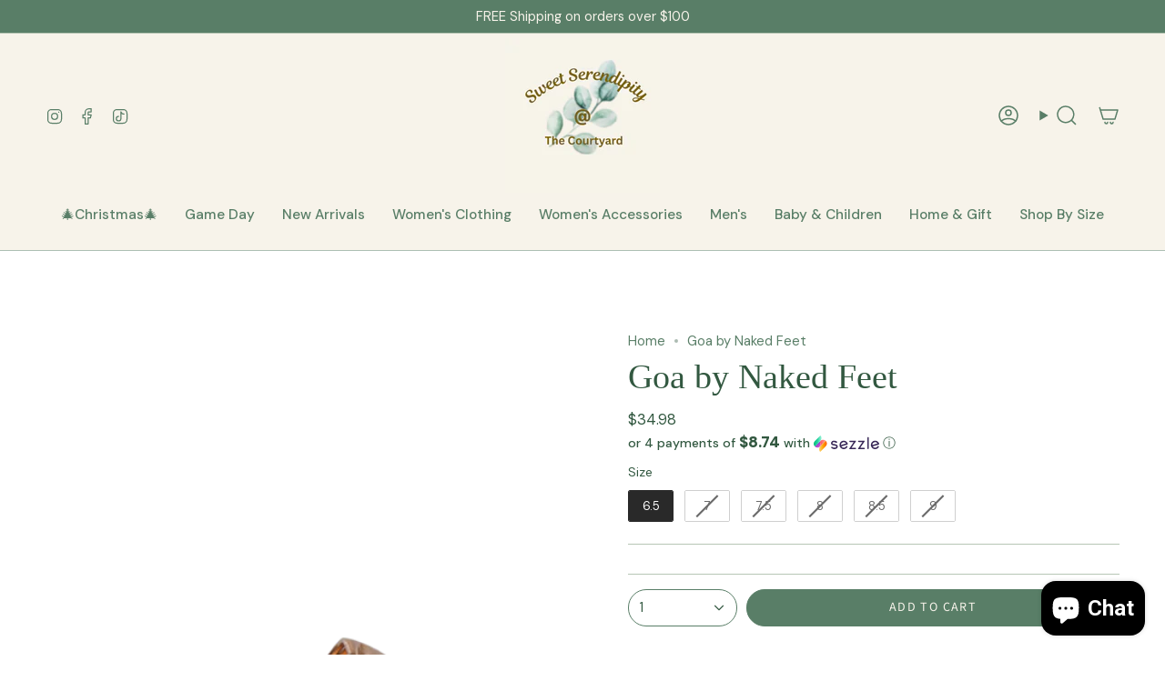

--- FILE ---
content_type: text/html; charset=utf-8
request_url: https://www.sweetserendipityshop.com/products/goa-by-naked-feet
body_size: 60822
content:
<!doctype html>
<html class="no-js no-touch supports-no-cookies" lang="en">
<head>
  <meta charset="UTF-8">
  <meta http-equiv="X-UA-Compatible" content="IE=edge">
  <meta name="viewport" content="width=device-width, initial-scale=1.0">
  <meta name="theme-color" content="#ffffff">
  <link rel="canonical" href="https://www.sweetserendipityshop.com/products/goa-by-naked-feet">
  <!-- ======================= Broadcast Theme V5.8.3 ========================= -->

  <link href="//www.sweetserendipityshop.com/cdn/shop/t/12/assets/theme.css?v=56447715053674682551726078393" as="style" rel="preload">
  <link href="//www.sweetserendipityshop.com/cdn/shop/t/12/assets/vendor.js?v=37228463622838409191726078393" as="script" rel="preload">
  <link href="//www.sweetserendipityshop.com/cdn/shop/t/12/assets/theme.js?v=68692674978099020611727881822" as="script" rel="preload">

    <link rel="icon" type="image/png" href="//www.sweetserendipityshop.com/cdn/shop/files/Sophisticated_Magnolia_Logo_in_Navy_Blue_and_Gold_500_x_500_px.png?crop=center&height=32&v=1762775421&width=32">
  

  <!-- Title and description ================================================ -->
  
  <title>
    
    Goa by Naked Feet
    
    
    
      &ndash; Sweet Serendipity
    
  </title>

  
    <meta name="description" content=" Embrace solace and relaxed sophistication in Naked Feet&#39;s resort wear sandal, Goa. These padded criss-cross sandals function as an elevated summer essential as well as effortless occasion wear when paired with flowing summer dress wear. Knotted at the top, the generous padding allows for a supple fit, enveloping your ">
  

  <meta property="og:site_name" content="Sweet Serendipity">
<meta property="og:url" content="https://www.sweetserendipityshop.com/products/goa-by-naked-feet">
<meta property="og:title" content="Goa by Naked Feet">
<meta property="og:type" content="product">
<meta property="og:description" content=" Embrace solace and relaxed sophistication in Naked Feet&#39;s resort wear sandal, Goa. These padded criss-cross sandals function as an elevated summer essential as well as effortless occasion wear when paired with flowing summer dress wear. Knotted at the top, the generous padding allows for a supple fit, enveloping your "><meta property="og:image" content="http://www.sweetserendipityshop.com/cdn/shop/files/goa-bronze-standard.0500.png?v=1717869631">
  <meta property="og:image:secure_url" content="https://www.sweetserendipityshop.com/cdn/shop/files/goa-bronze-standard.0500.png?v=1717869631">
  <meta property="og:image:width" content="500">
  <meta property="og:image:height" content="500"><meta property="og:price:amount" content="34.98">
  <meta property="og:price:currency" content="USD"><meta name="twitter:card" content="summary_large_image">
<meta name="twitter:title" content="Goa by Naked Feet">
<meta name="twitter:description" content=" Embrace solace and relaxed sophistication in Naked Feet&#39;s resort wear sandal, Goa. These padded criss-cross sandals function as an elevated summer essential as well as effortless occasion wear when paired with flowing summer dress wear. Knotted at the top, the generous padding allows for a supple fit, enveloping your ">

  <!-- CSS ================================================================== -->
  <style data-shopify>

    @font-face {
  font-family: "DM Sans";
  font-weight: 400;
  font-style: normal;
  font-display: swap;
  src: url("//www.sweetserendipityshop.com/cdn/fonts/dm_sans/dmsans_n4.ec80bd4dd7e1a334c969c265873491ae56018d72.woff2") format("woff2"),
       url("//www.sweetserendipityshop.com/cdn/fonts/dm_sans/dmsans_n4.87bdd914d8a61247b911147ae68e754d695c58a6.woff") format("woff");
}

    @font-face {
  font-family: "Source Sans Pro";
  font-weight: 400;
  font-style: normal;
  font-display: swap;
  src: url("//www.sweetserendipityshop.com/cdn/fonts/source_sans_pro/sourcesanspro_n4.50ae3e156aed9a794db7e94c4d00984c7b66616c.woff2") format("woff2"),
       url("//www.sweetserendipityshop.com/cdn/fonts/source_sans_pro/sourcesanspro_n4.d1662e048bd96ae7123e46600ff9744c0d84502d.woff") format("woff");
}


    
      
    

    
      @font-face {
  font-family: "DM Sans";
  font-weight: 500;
  font-style: normal;
  font-display: swap;
  src: url("//www.sweetserendipityshop.com/cdn/fonts/dm_sans/dmsans_n5.8a0f1984c77eb7186ceb87c4da2173ff65eb012e.woff2") format("woff2"),
       url("//www.sweetserendipityshop.com/cdn/fonts/dm_sans/dmsans_n5.9ad2e755a89e15b3d6c53259daad5fc9609888e6.woff") format("woff");
}

    

    
    

    
      @font-face {
  font-family: "DM Sans";
  font-weight: 400;
  font-style: italic;
  font-display: swap;
  src: url("//www.sweetserendipityshop.com/cdn/fonts/dm_sans/dmsans_i4.b8fe05e69ee95d5a53155c346957d8cbf5081c1a.woff2") format("woff2"),
       url("//www.sweetserendipityshop.com/cdn/fonts/dm_sans/dmsans_i4.403fe28ee2ea63e142575c0aa47684d65f8c23a0.woff") format("woff");
}

    

    
      @font-face {
  font-family: "DM Sans";
  font-weight: 500;
  font-style: italic;
  font-display: swap;
  src: url("//www.sweetserendipityshop.com/cdn/fonts/dm_sans/dmsans_i5.8654104650c013677e3def7db9b31bfbaa34e59a.woff2") format("woff2"),
       url("//www.sweetserendipityshop.com/cdn/fonts/dm_sans/dmsans_i5.a0dc844d8a75a4232f255fc600ad5a295572bed9.woff") format("woff");
}

    
  </style>

  
<style data-shopify>

:root {--scrollbar-width: 0px;





--COLOR-VIDEO-BG: #f2f2f2;
--COLOR-BG-BRIGHTER: #f2f2f2;--COLOR-BG: #ffffff;--COLOR-BG-ALPHA-25: rgba(255, 255, 255, 0.25);
--COLOR-BG-TRANSPARENT: rgba(255, 255, 255, 0);
--COLOR-BG-SECONDARY: #4f776d;
--COLOR-BG-SECONDARY-LIGHTEN: #71a195;
--COLOR-BG-RGB: 255, 255, 255;

--COLOR-TEXT-DARK: #325840;
--COLOR-TEXT: #597e67;
--COLOR-TEXT-LIGHT: #8ba595;


/* === Opacity shades of grey ===*/
--COLOR-A5:  rgba(89, 126, 103, 0.05);
--COLOR-A10: rgba(89, 126, 103, 0.1);
--COLOR-A15: rgba(89, 126, 103, 0.15);
--COLOR-A20: rgba(89, 126, 103, 0.2);
--COLOR-A25: rgba(89, 126, 103, 0.25);
--COLOR-A30: rgba(89, 126, 103, 0.3);
--COLOR-A35: rgba(89, 126, 103, 0.35);
--COLOR-A40: rgba(89, 126, 103, 0.4);
--COLOR-A45: rgba(89, 126, 103, 0.45);
--COLOR-A50: rgba(89, 126, 103, 0.5);
--COLOR-A55: rgba(89, 126, 103, 0.55);
--COLOR-A60: rgba(89, 126, 103, 0.6);
--COLOR-A65: rgba(89, 126, 103, 0.65);
--COLOR-A70: rgba(89, 126, 103, 0.7);
--COLOR-A75: rgba(89, 126, 103, 0.75);
--COLOR-A80: rgba(89, 126, 103, 0.8);
--COLOR-A85: rgba(89, 126, 103, 0.85);
--COLOR-A90: rgba(89, 126, 103, 0.9);
--COLOR-A95: rgba(89, 126, 103, 0.95);

--COLOR-BORDER: rgb(183, 198, 181);
--COLOR-BORDER-LIGHT: #d4ddd3;
--COLOR-BORDER-HAIRLINE: #f7f7f7;
--COLOR-BORDER-DARK: #7f9a7b;/* === Bright color ===*/
--COLOR-PRIMARY: #ffffff;
--COLOR-PRIMARY-HOVER: #d9d9d9;
--COLOR-PRIMARY-FADE: rgba(255, 255, 255, 0.05);
--COLOR-PRIMARY-FADE-HOVER: rgba(255, 255, 255, 0.1);
--COLOR-PRIMARY-LIGHT: #ffffff;--COLOR-PRIMARY-OPPOSITE: #000000;



/* === link Color ===*/
--COLOR-LINK: #597e67;
--COLOR-LINK-HOVER: rgba(89, 126, 103, 0.7);
--COLOR-LINK-FADE: rgba(89, 126, 103, 0.05);
--COLOR-LINK-FADE-HOVER: rgba(89, 126, 103, 0.1);--COLOR-LINK-OPPOSITE: #ffffff;


/* === Product grid sale tags ===*/
--COLOR-SALE-BG: #597e67;
--COLOR-SALE-TEXT: #ffffff;

/* === Product grid badges ===*/
--COLOR-BADGE-BG: #597e67;
--COLOR-BADGE-TEXT: #ffffff;

/* === Product sale color ===*/
--COLOR-SALE: #705320;

/* === Gray background on Product grid items ===*/--filter-bg: 1.0;/* === Helper colors for form error states ===*/
--COLOR-ERROR: #721C24;
--COLOR-ERROR-BG: #F8D7DA;
--COLOR-ERROR-BORDER: #F5C6CB;



  --RADIUS: 300px;
  --RADIUS-SELECT: 22px;

--COLOR-HEADER-BG: #f7f3ea;--COLOR-HEADER-BG-TRANSPARENT: rgba(247, 243, 234, 0);
--COLOR-HEADER-LINK: #597e67;
--COLOR-HEADER-LINK-HOVER: rgba(89, 126, 103, 0.7);

--COLOR-MENU-BG: #f7f3ea;
--COLOR-MENU-LINK: #597e67;
--COLOR-MENU-LINK-HOVER: rgba(89, 126, 103, 0.7);
--COLOR-SUBMENU-BG: #f7f3ea;
--COLOR-SUBMENU-LINK: #597e67;
--COLOR-SUBMENU-LINK-HOVER: rgba(89, 126, 103, 0.7);
--COLOR-SUBMENU-TEXT-LIGHT: #88a18e;
--COLOR-MENU-TRANSPARENT: #f7f3ea;
--COLOR-MENU-TRANSPARENT-HOVER: rgba(247, 243, 234, 0.7);--COLOR-FOOTER-BG: #4f776d;
--COLOR-FOOTER-BG-HAIRLINE: #496e65;
--COLOR-FOOTER-TEXT: #f7f3ea;
--COLOR-FOOTER-TEXT-A35: rgba(247, 243, 234, 0.35);
--COLOR-FOOTER-TEXT-A75: rgba(247, 243, 234, 0.75);
--COLOR-FOOTER-LINK: #f7f3ea;
--COLOR-FOOTER-LINK-HOVER: rgba(247, 243, 234, 0.7);
--COLOR-FOOTER-BORDER: #4f776d;

--TRANSPARENT: rgba(255, 255, 255, 0);

/* === Default overlay opacity ===*/
--overlay-opacity: 0;
--underlay-opacity: 1;
--underlay-bg: rgba(0,0,0,0.4);

/* === Custom Cursor ===*/
--ICON-ZOOM-IN: url( "//www.sweetserendipityshop.com/cdn/shop/t/12/assets/icon-zoom-in.svg?v=182473373117644429561726078393" );
--ICON-ZOOM-OUT: url( "//www.sweetserendipityshop.com/cdn/shop/t/12/assets/icon-zoom-out.svg?v=101497157853986683871726078393" );

/* === Custom Icons ===*/


  
  --ICON-ADD-BAG: url( "//www.sweetserendipityshop.com/cdn/shop/t/12/assets/icon-add-bag-medium.svg?v=139170916092727621901726078393" );
  --ICON-ADD-CART: url( "//www.sweetserendipityshop.com/cdn/shop/t/12/assets/icon-add-cart-medium.svg?v=57635405022452982901726078393" );
  --ICON-ARROW-LEFT: url( "//www.sweetserendipityshop.com/cdn/shop/t/12/assets/icon-arrow-left-medium.svg?v=98614866157451683461726078393" );
  --ICON-ARROW-RIGHT: url( "//www.sweetserendipityshop.com/cdn/shop/t/12/assets/icon-arrow-right-medium.svg?v=127385474140982877711726078393" );
  --ICON-SELECT: url("//www.sweetserendipityshop.com/cdn/shop/t/12/assets/icon-select-medium.svg?v=26525384418548854221726078393");


--PRODUCT-GRID-ASPECT-RATIO: 130.0%;

/* === Typography ===*/
--FONT-WEIGHT-BODY: 400;
--FONT-WEIGHT-BODY-BOLD: 500;

--FONT-STACK-BODY: "DM Sans", sans-serif;
--FONT-STYLE-BODY: normal;
--FONT-STYLE-BODY-ITALIC: italic;
--FONT-ADJUST-BODY: 1.05;

--LETTER-SPACING-BODY: 0.0em;

--FONT-WEIGHT-HEADING: 400;
--FONT-WEIGHT-HEADING-BOLD: 700;

--FONT-UPPERCASE-HEADING: none;
--LETTER-SPACING-HEADING: 0.0em;

--FONT-STACK-HEADING: Garamond, Baskerville, Caslon, serif;
--FONT-STYLE-HEADING: normal;
--FONT-STYLE-HEADING-ITALIC: italic;
--FONT-ADJUST-HEADING: 1.4;

--FONT-WEIGHT-SUBHEADING: 400;
--FONT-WEIGHT-SUBHEADING-BOLD: 500;

--FONT-STACK-SUBHEADING: "DM Sans", sans-serif;
--FONT-STYLE-SUBHEADING: normal;
--FONT-STYLE-SUBHEADING-ITALIC: italic;
--FONT-ADJUST-SUBHEADING: 1.1;

--FONT-UPPERCASE-SUBHEADING: none;
--LETTER-SPACING-SUBHEADING: 0.0em;

--FONT-STACK-NAV: "DM Sans", sans-serif;
--FONT-STYLE-NAV: normal;
--FONT-STYLE-NAV-ITALIC: italic;
--FONT-ADJUST-NAV: 1.1;

--FONT-WEIGHT-NAV: 400;
--FONT-WEIGHT-NAV-BOLD: 500;

--LETTER-SPACING-NAV: 0.0em;

--FONT-SIZE-BASE: 1.05rem;
--FONT-SIZE-BASE-PERCENT: 1.05;

/* === Parallax ===*/
--PARALLAX-STRENGTH-MIN: 120.0%;
--PARALLAX-STRENGTH-MAX: 130.0%;--COLUMNS: 4;
--COLUMNS-MEDIUM: 3;
--COLUMNS-SMALL: 2;
--COLUMNS-MOBILE: 1;--LAYOUT-OUTER: 50px;
  --LAYOUT-GUTTER: 32px;
  --LAYOUT-OUTER-MEDIUM: 30px;
  --LAYOUT-GUTTER-MEDIUM: 22px;
  --LAYOUT-OUTER-SMALL: 16px;
  --LAYOUT-GUTTER-SMALL: 16px;--base-animation-delay: 0ms;
--line-height-normal: 1.375; /* Equals to line-height: normal; */--SIDEBAR-WIDTH: 288px;
  --SIDEBAR-WIDTH-MEDIUM: 258px;--DRAWER-WIDTH: 380px;--ICON-STROKE-WIDTH: 1.5px;

--COLOR-TEXT-DARK: #1e3a28;
--COLOR-TEXT:#325840;
--COLOR-TEXT-LIGHT: #597e67;



/* === Button General ===*/
--BTN-FONT-STACK: "Source Sans Pro", sans-serif;
--BTN-FONT-WEIGHT: 400;
--BTN-FONT-STYLE: normal;
--BTN-FONT-SIZE: 14px;

--BTN-LETTER-SPACING: 0.1em;
--BTN-UPPERCASE: uppercase;
--BTN-TEXT-ARROW-OFFSET: -1px;

/* === Button Primary ===*/
--BTN-PRIMARY-BORDER-COLOR: #8a6a2f;
--BTN-PRIMARY-BG-COLOR: #597e67;
--BTN-PRIMARY-TEXT-COLOR: #f7f3ea;


  --BTN-PRIMARY-BG-COLOR-BRIGHTER: #4e6f5b;


/* === Button Secondary ===*/
--BTN-SECONDARY-BORDER-COLOR: #8a6a2f;
--BTN-SECONDARY-BG-COLOR: #f7f3ea;
--BTN-SECONDARY-TEXT-COLOR: #597e67;


  --BTN-SECONDARY-BG-COLOR-BRIGHTER: #f0e8d8;


/* === Button White ===*/
--TEXT-BTN-BORDER-WHITE: #fff;
--TEXT-BTN-BG-WHITE: #fff;
--TEXT-BTN-WHITE: #000;
--TEXT-BTN-BG-WHITE-BRIGHTER: #f2f2f2;

/* === Button Black ===*/
--TEXT-BTN-BG-BLACK: #000;
--TEXT-BTN-BORDER-BLACK: #000;
--TEXT-BTN-BLACK: #fff;
--TEXT-BTN-BG-BLACK-BRIGHTER: #1a1a1a;

/* === Default Cart Gradient ===*/

--FREE-SHIPPING-GRADIENT: linear-gradient(to right, var(--COLOR-PRIMARY-LIGHT) 0%, var(--COLOR-PRIMARY) 100%);

/* === Swatch Size ===*/
--swatch-size-filters: calc(1.15rem * var(--FONT-ADJUST-BODY));
--swatch-size-product: calc(2.2rem * var(--FONT-ADJUST-BODY));
}

/* === Backdrop ===*/
::backdrop {
  --underlay-opacity: 1;
  --underlay-bg: rgba(0,0,0,0.4);
}
</style>


  <link href="//www.sweetserendipityshop.com/cdn/shop/t/12/assets/theme.css?v=56447715053674682551726078393" rel="stylesheet" type="text/css" media="all" />
<link href="//www.sweetserendipityshop.com/cdn/shop/t/12/assets/swatches.css?v=157844926215047500451726078393" as="style" rel="preload">
    <link href="//www.sweetserendipityshop.com/cdn/shop/t/12/assets/swatches.css?v=157844926215047500451726078393" rel="stylesheet" type="text/css" media="all" />
<style data-shopify>.swatches {
    --black: #000000;--white: #fafafa;--blank: url(//www.sweetserendipityshop.com/cdn/shop/files/blank_small.png?5762);
  }</style>
<script>
    if (window.navigator.userAgent.indexOf('MSIE ') > 0 || window.navigator.userAgent.indexOf('Trident/') > 0) {
      document.documentElement.className = document.documentElement.className + ' ie';

      var scripts = document.getElementsByTagName('script')[0];
      var polyfill = document.createElement("script");
      polyfill.defer = true;
      polyfill.src = "//www.sweetserendipityshop.com/cdn/shop/t/12/assets/ie11.js?v=144489047535103983231726078393";

      scripts.parentNode.insertBefore(polyfill, scripts);
    } else {
      document.documentElement.className = document.documentElement.className.replace('no-js', 'js');
    }

    document.documentElement.style.setProperty('--scrollbar-width', `${getScrollbarWidth()}px`);

    function getScrollbarWidth() {
      // Creating invisible container
      const outer = document.createElement('div');
      outer.style.visibility = 'hidden';
      outer.style.overflow = 'scroll'; // forcing scrollbar to appear
      outer.style.msOverflowStyle = 'scrollbar'; // needed for WinJS apps
      document.documentElement.appendChild(outer);

      // Creating inner element and placing it in the container
      const inner = document.createElement('div');
      outer.appendChild(inner);

      // Calculating difference between container's full width and the child width
      const scrollbarWidth = outer.offsetWidth - inner.offsetWidth;

      // Removing temporary elements from the DOM
      outer.parentNode.removeChild(outer);

      return scrollbarWidth;
    }

    let root = '/';
    if (root[root.length - 1] !== '/') {
      root = root + '/';
    }

    window.theme = {
      routes: {
        root: root,
        cart_url: '/cart',
        cart_add_url: '/cart/add',
        cart_change_url: '/cart/change',
        product_recommendations_url: '/recommendations/products',
        predictive_search_url: '/search/suggest',
        addresses_url: '/account/addresses'
      },
      assets: {
        photoswipe: '//www.sweetserendipityshop.com/cdn/shop/t/12/assets/photoswipe.js?v=162613001030112971491726078393',
        smoothscroll: '//www.sweetserendipityshop.com/cdn/shop/t/12/assets/smoothscroll.js?v=37906625415260927261726078393',
      },
      strings: {
        addToCart: "Add to cart",
        cartAcceptanceError: "You must accept our terms and conditions.",
        soldOut: "Sold Out",
        from: "From",
        preOrder: "Pre-order",
        sale: "Sale",
        subscription: "Subscription",
        unavailable: "Unavailable",
        unitPrice: "Unit price",
        unitPriceSeparator: "per",
        shippingCalcSubmitButton: "Calculate shipping",
        shippingCalcSubmitButtonDisabled: "Calculating...",
        selectValue: "Select value",
        selectColor: "Select color",
        oneColor: "color",
        otherColor: "colors",
        upsellAddToCart: "Add",
        free: "Free",
        swatchesColor: "Color, Colour",
        sku: "SKU",
      },
      settings: {
        cartType: "drawer",
        customerLoggedIn: null ? true : false,
        enableQuickAdd: true,
        enableAnimations: true,
        variantOnSale: true,
        collectionSwatchStyle: "text-slider",
        swatchesType: "theme"
      },
      sliderArrows: {
        prev: '<button type="button" class="slider__button slider__button--prev" data-button-arrow data-button-prev>' + "Previous" + '</button>',
        next: '<button type="button" class="slider__button slider__button--next" data-button-arrow data-button-next>' + "Next" + '</button>',
      },
      moneyFormat: false ? "${{amount}} USD" : "${{amount}}",
      moneyWithoutCurrencyFormat: "${{amount}}",
      moneyWithCurrencyFormat: "${{amount}} USD",
      subtotal: 0,
      info: {
        name: 'broadcast'
      },
      version: '5.8.3'
    };

    let windowInnerHeight = window.innerHeight;
    document.documentElement.style.setProperty('--full-height', `${windowInnerHeight}px`);
    document.documentElement.style.setProperty('--three-quarters', `${windowInnerHeight * 0.75}px`);
    document.documentElement.style.setProperty('--two-thirds', `${windowInnerHeight * 0.66}px`);
    document.documentElement.style.setProperty('--one-half', `${windowInnerHeight * 0.5}px`);
    document.documentElement.style.setProperty('--one-third', `${windowInnerHeight * 0.33}px`);
    document.documentElement.style.setProperty('--one-fifth', `${windowInnerHeight * 0.2}px`);
  </script>

  

  <!-- Theme Javascript ============================================================== -->
  <script src="//www.sweetserendipityshop.com/cdn/shop/t/12/assets/vendor.js?v=37228463622838409191726078393" defer="defer"></script>
  <script src="//www.sweetserendipityshop.com/cdn/shop/t/12/assets/theme.js?v=68692674978099020611727881822" defer="defer"></script><!-- Shopify app scripts =========================================================== -->

  <script>window.performance && window.performance.mark && window.performance.mark('shopify.content_for_header.start');</script><meta name="google-site-verification" content="sTqGdKQzyEokSo-QNpPUZH4XA_x_VQjgDRPD2Ag1pAA">
<meta name="facebook-domain-verification" content="r8staw93jiuggsm95pqo72xedss884">
<meta id="shopify-digital-wallet" name="shopify-digital-wallet" content="/71685865762/digital_wallets/dialog">
<meta name="shopify-checkout-api-token" content="0c2f9418fbb3f89ce3db89f4b137288d">
<meta id="in-context-paypal-metadata" data-shop-id="71685865762" data-venmo-supported="false" data-environment="production" data-locale="en_US" data-paypal-v4="true" data-currency="USD">
<link rel="alternate" type="application/json+oembed" href="https://www.sweetserendipityshop.com/products/goa-by-naked-feet.oembed">
<script async="async" src="/checkouts/internal/preloads.js?locale=en-US"></script>
<link rel="preconnect" href="https://shop.app" crossorigin="anonymous">
<script async="async" src="https://shop.app/checkouts/internal/preloads.js?locale=en-US&shop_id=71685865762" crossorigin="anonymous"></script>
<script id="apple-pay-shop-capabilities" type="application/json">{"shopId":71685865762,"countryCode":"US","currencyCode":"USD","merchantCapabilities":["supports3DS"],"merchantId":"gid:\/\/shopify\/Shop\/71685865762","merchantName":"Sweet Serendipity","requiredBillingContactFields":["postalAddress","email","phone"],"requiredShippingContactFields":["postalAddress","email","phone"],"shippingType":"shipping","supportedNetworks":["visa","masterCard","amex","discover","elo","jcb"],"total":{"type":"pending","label":"Sweet Serendipity","amount":"1.00"},"shopifyPaymentsEnabled":true,"supportsSubscriptions":true}</script>
<script id="shopify-features" type="application/json">{"accessToken":"0c2f9418fbb3f89ce3db89f4b137288d","betas":["rich-media-storefront-analytics"],"domain":"www.sweetserendipityshop.com","predictiveSearch":true,"shopId":71685865762,"locale":"en"}</script>
<script>var Shopify = Shopify || {};
Shopify.shop = "sweet-serendipity-boutique3.myshopify.com";
Shopify.locale = "en";
Shopify.currency = {"active":"USD","rate":"1.0"};
Shopify.country = "US";
Shopify.theme = {"name":"Updated copy of Copy of Make Them Chat - May 2024","id":171599167778,"schema_name":"Broadcast","schema_version":"5.8.3","theme_store_id":868,"role":"main"};
Shopify.theme.handle = "null";
Shopify.theme.style = {"id":null,"handle":null};
Shopify.cdnHost = "www.sweetserendipityshop.com/cdn";
Shopify.routes = Shopify.routes || {};
Shopify.routes.root = "/";</script>
<script type="module">!function(o){(o.Shopify=o.Shopify||{}).modules=!0}(window);</script>
<script>!function(o){function n(){var o=[];function n(){o.push(Array.prototype.slice.apply(arguments))}return n.q=o,n}var t=o.Shopify=o.Shopify||{};t.loadFeatures=n(),t.autoloadFeatures=n()}(window);</script>
<script>
  window.ShopifyPay = window.ShopifyPay || {};
  window.ShopifyPay.apiHost = "shop.app\/pay";
  window.ShopifyPay.redirectState = null;
</script>
<script id="shop-js-analytics" type="application/json">{"pageType":"product"}</script>
<script defer="defer" async type="module" src="//www.sweetserendipityshop.com/cdn/shopifycloud/shop-js/modules/v2/client.init-shop-cart-sync_C5BV16lS.en.esm.js"></script>
<script defer="defer" async type="module" src="//www.sweetserendipityshop.com/cdn/shopifycloud/shop-js/modules/v2/chunk.common_CygWptCX.esm.js"></script>
<script type="module">
  await import("//www.sweetserendipityshop.com/cdn/shopifycloud/shop-js/modules/v2/client.init-shop-cart-sync_C5BV16lS.en.esm.js");
await import("//www.sweetserendipityshop.com/cdn/shopifycloud/shop-js/modules/v2/chunk.common_CygWptCX.esm.js");

  window.Shopify.SignInWithShop?.initShopCartSync?.({"fedCMEnabled":true,"windoidEnabled":true});

</script>
<script defer="defer" async type="module" src="//www.sweetserendipityshop.com/cdn/shopifycloud/shop-js/modules/v2/client.payment-terms_CZxnsJam.en.esm.js"></script>
<script defer="defer" async type="module" src="//www.sweetserendipityshop.com/cdn/shopifycloud/shop-js/modules/v2/chunk.common_CygWptCX.esm.js"></script>
<script defer="defer" async type="module" src="//www.sweetserendipityshop.com/cdn/shopifycloud/shop-js/modules/v2/chunk.modal_D71HUcav.esm.js"></script>
<script type="module">
  await import("//www.sweetserendipityshop.com/cdn/shopifycloud/shop-js/modules/v2/client.payment-terms_CZxnsJam.en.esm.js");
await import("//www.sweetserendipityshop.com/cdn/shopifycloud/shop-js/modules/v2/chunk.common_CygWptCX.esm.js");
await import("//www.sweetserendipityshop.com/cdn/shopifycloud/shop-js/modules/v2/chunk.modal_D71HUcav.esm.js");

  
</script>
<script>
  window.Shopify = window.Shopify || {};
  if (!window.Shopify.featureAssets) window.Shopify.featureAssets = {};
  window.Shopify.featureAssets['shop-js'] = {"shop-cart-sync":["modules/v2/client.shop-cart-sync_ZFArdW7E.en.esm.js","modules/v2/chunk.common_CygWptCX.esm.js"],"init-fed-cm":["modules/v2/client.init-fed-cm_CmiC4vf6.en.esm.js","modules/v2/chunk.common_CygWptCX.esm.js"],"shop-button":["modules/v2/client.shop-button_tlx5R9nI.en.esm.js","modules/v2/chunk.common_CygWptCX.esm.js"],"shop-cash-offers":["modules/v2/client.shop-cash-offers_DOA2yAJr.en.esm.js","modules/v2/chunk.common_CygWptCX.esm.js","modules/v2/chunk.modal_D71HUcav.esm.js"],"init-windoid":["modules/v2/client.init-windoid_sURxWdc1.en.esm.js","modules/v2/chunk.common_CygWptCX.esm.js"],"shop-toast-manager":["modules/v2/client.shop-toast-manager_ClPi3nE9.en.esm.js","modules/v2/chunk.common_CygWptCX.esm.js"],"init-shop-email-lookup-coordinator":["modules/v2/client.init-shop-email-lookup-coordinator_B8hsDcYM.en.esm.js","modules/v2/chunk.common_CygWptCX.esm.js"],"init-shop-cart-sync":["modules/v2/client.init-shop-cart-sync_C5BV16lS.en.esm.js","modules/v2/chunk.common_CygWptCX.esm.js"],"avatar":["modules/v2/client.avatar_BTnouDA3.en.esm.js"],"pay-button":["modules/v2/client.pay-button_FdsNuTd3.en.esm.js","modules/v2/chunk.common_CygWptCX.esm.js"],"init-customer-accounts":["modules/v2/client.init-customer-accounts_DxDtT_ad.en.esm.js","modules/v2/client.shop-login-button_C5VAVYt1.en.esm.js","modules/v2/chunk.common_CygWptCX.esm.js","modules/v2/chunk.modal_D71HUcav.esm.js"],"init-shop-for-new-customer-accounts":["modules/v2/client.init-shop-for-new-customer-accounts_ChsxoAhi.en.esm.js","modules/v2/client.shop-login-button_C5VAVYt1.en.esm.js","modules/v2/chunk.common_CygWptCX.esm.js","modules/v2/chunk.modal_D71HUcav.esm.js"],"shop-login-button":["modules/v2/client.shop-login-button_C5VAVYt1.en.esm.js","modules/v2/chunk.common_CygWptCX.esm.js","modules/v2/chunk.modal_D71HUcav.esm.js"],"init-customer-accounts-sign-up":["modules/v2/client.init-customer-accounts-sign-up_CPSyQ0Tj.en.esm.js","modules/v2/client.shop-login-button_C5VAVYt1.en.esm.js","modules/v2/chunk.common_CygWptCX.esm.js","modules/v2/chunk.modal_D71HUcav.esm.js"],"shop-follow-button":["modules/v2/client.shop-follow-button_Cva4Ekp9.en.esm.js","modules/v2/chunk.common_CygWptCX.esm.js","modules/v2/chunk.modal_D71HUcav.esm.js"],"checkout-modal":["modules/v2/client.checkout-modal_BPM8l0SH.en.esm.js","modules/v2/chunk.common_CygWptCX.esm.js","modules/v2/chunk.modal_D71HUcav.esm.js"],"lead-capture":["modules/v2/client.lead-capture_Bi8yE_yS.en.esm.js","modules/v2/chunk.common_CygWptCX.esm.js","modules/v2/chunk.modal_D71HUcav.esm.js"],"shop-login":["modules/v2/client.shop-login_D6lNrXab.en.esm.js","modules/v2/chunk.common_CygWptCX.esm.js","modules/v2/chunk.modal_D71HUcav.esm.js"],"payment-terms":["modules/v2/client.payment-terms_CZxnsJam.en.esm.js","modules/v2/chunk.common_CygWptCX.esm.js","modules/v2/chunk.modal_D71HUcav.esm.js"]};
</script>
<script>(function() {
  var isLoaded = false;
  function asyncLoad() {
    if (isLoaded) return;
    isLoaded = true;
    var urls = ["https:\/\/cdn.autoketing.org\/sdk-cdn\/popup-fullsize\/dist\/popup-fullsize-embed.js?t=1688347754884859134\u0026shop=sweet-serendipity-boutique3.myshopify.com","https:\/\/cdn.autoketing.org\/sdk-cdn\/popup-fullsize\/dist\/popup-fullsize-embed.js?t=1688347755034174594\u0026shop=sweet-serendipity-boutique3.myshopify.com","https:\/\/cdn.autoketing.org\/sdk-cdn\/popup-fullsize\/dist\/popup-fullsize-embed.js?t=1688347755001076184\u0026shop=sweet-serendipity-boutique3.myshopify.com","https:\/\/static.klaviyo.com\/onsite\/js\/W6XVis\/klaviyo.js?company_id=W6XVis\u0026shop=sweet-serendipity-boutique3.myshopify.com","https:\/\/sdk.postscript.io\/sdk-script-loader.bundle.js?shopId=340211\u0026shop=sweet-serendipity-boutique3.myshopify.com"];
    for (var i = 0; i < urls.length; i++) {
      var s = document.createElement('script');
      s.type = 'text/javascript';
      s.async = true;
      s.src = urls[i];
      var x = document.getElementsByTagName('script')[0];
      x.parentNode.insertBefore(s, x);
    }
  };
  if(window.attachEvent) {
    window.attachEvent('onload', asyncLoad);
  } else {
    window.addEventListener('load', asyncLoad, false);
  }
})();</script>
<script id="__st">var __st={"a":71685865762,"offset":-21600,"reqid":"82fb2488-3159-494c-9f17-d6956992eca3-1768802252","pageurl":"www.sweetserendipityshop.com\/products\/goa-by-naked-feet","u":"462776db827c","p":"product","rtyp":"product","rid":9312543539490};</script>
<script>window.ShopifyPaypalV4VisibilityTracking = true;</script>
<script id="captcha-bootstrap">!function(){'use strict';const t='contact',e='account',n='new_comment',o=[[t,t],['blogs',n],['comments',n],[t,'customer']],c=[[e,'customer_login'],[e,'guest_login'],[e,'recover_customer_password'],[e,'create_customer']],r=t=>t.map((([t,e])=>`form[action*='/${t}']:not([data-nocaptcha='true']) input[name='form_type'][value='${e}']`)).join(','),a=t=>()=>t?[...document.querySelectorAll(t)].map((t=>t.form)):[];function s(){const t=[...o],e=r(t);return a(e)}const i='password',u='form_key',d=['recaptcha-v3-token','g-recaptcha-response','h-captcha-response',i],f=()=>{try{return window.sessionStorage}catch{return}},m='__shopify_v',_=t=>t.elements[u];function p(t,e,n=!1){try{const o=window.sessionStorage,c=JSON.parse(o.getItem(e)),{data:r}=function(t){const{data:e,action:n}=t;return t[m]||n?{data:e,action:n}:{data:t,action:n}}(c);for(const[e,n]of Object.entries(r))t.elements[e]&&(t.elements[e].value=n);n&&o.removeItem(e)}catch(o){console.error('form repopulation failed',{error:o})}}const l='form_type',E='cptcha';function T(t){t.dataset[E]=!0}const w=window,h=w.document,L='Shopify',v='ce_forms',y='captcha';let A=!1;((t,e)=>{const n=(g='f06e6c50-85a8-45c8-87d0-21a2b65856fe',I='https://cdn.shopify.com/shopifycloud/storefront-forms-hcaptcha/ce_storefront_forms_captcha_hcaptcha.v1.5.2.iife.js',D={infoText:'Protected by hCaptcha',privacyText:'Privacy',termsText:'Terms'},(t,e,n)=>{const o=w[L][v],c=o.bindForm;if(c)return c(t,g,e,D).then(n);var r;o.q.push([[t,g,e,D],n]),r=I,A||(h.body.append(Object.assign(h.createElement('script'),{id:'captcha-provider',async:!0,src:r})),A=!0)});var g,I,D;w[L]=w[L]||{},w[L][v]=w[L][v]||{},w[L][v].q=[],w[L][y]=w[L][y]||{},w[L][y].protect=function(t,e){n(t,void 0,e),T(t)},Object.freeze(w[L][y]),function(t,e,n,w,h,L){const[v,y,A,g]=function(t,e,n){const i=e?o:[],u=t?c:[],d=[...i,...u],f=r(d),m=r(i),_=r(d.filter((([t,e])=>n.includes(e))));return[a(f),a(m),a(_),s()]}(w,h,L),I=t=>{const e=t.target;return e instanceof HTMLFormElement?e:e&&e.form},D=t=>v().includes(t);t.addEventListener('submit',(t=>{const e=I(t);if(!e)return;const n=D(e)&&!e.dataset.hcaptchaBound&&!e.dataset.recaptchaBound,o=_(e),c=g().includes(e)&&(!o||!o.value);(n||c)&&t.preventDefault(),c&&!n&&(function(t){try{if(!f())return;!function(t){const e=f();if(!e)return;const n=_(t);if(!n)return;const o=n.value;o&&e.removeItem(o)}(t);const e=Array.from(Array(32),(()=>Math.random().toString(36)[2])).join('');!function(t,e){_(t)||t.append(Object.assign(document.createElement('input'),{type:'hidden',name:u})),t.elements[u].value=e}(t,e),function(t,e){const n=f();if(!n)return;const o=[...t.querySelectorAll(`input[type='${i}']`)].map((({name:t})=>t)),c=[...d,...o],r={};for(const[a,s]of new FormData(t).entries())c.includes(a)||(r[a]=s);n.setItem(e,JSON.stringify({[m]:1,action:t.action,data:r}))}(t,e)}catch(e){console.error('failed to persist form',e)}}(e),e.submit())}));const S=(t,e)=>{t&&!t.dataset[E]&&(n(t,e.some((e=>e===t))),T(t))};for(const o of['focusin','change'])t.addEventListener(o,(t=>{const e=I(t);D(e)&&S(e,y())}));const B=e.get('form_key'),M=e.get(l),P=B&&M;t.addEventListener('DOMContentLoaded',(()=>{const t=y();if(P)for(const e of t)e.elements[l].value===M&&p(e,B);[...new Set([...A(),...v().filter((t=>'true'===t.dataset.shopifyCaptcha))])].forEach((e=>S(e,t)))}))}(h,new URLSearchParams(w.location.search),n,t,e,['guest_login'])})(!0,!0)}();</script>
<script integrity="sha256-4kQ18oKyAcykRKYeNunJcIwy7WH5gtpwJnB7kiuLZ1E=" data-source-attribution="shopify.loadfeatures" defer="defer" src="//www.sweetserendipityshop.com/cdn/shopifycloud/storefront/assets/storefront/load_feature-a0a9edcb.js" crossorigin="anonymous"></script>
<script crossorigin="anonymous" defer="defer" src="//www.sweetserendipityshop.com/cdn/shopifycloud/storefront/assets/shopify_pay/storefront-65b4c6d7.js?v=20250812"></script>
<script data-source-attribution="shopify.dynamic_checkout.dynamic.init">var Shopify=Shopify||{};Shopify.PaymentButton=Shopify.PaymentButton||{isStorefrontPortableWallets:!0,init:function(){window.Shopify.PaymentButton.init=function(){};var t=document.createElement("script");t.src="https://www.sweetserendipityshop.com/cdn/shopifycloud/portable-wallets/latest/portable-wallets.en.js",t.type="module",document.head.appendChild(t)}};
</script>
<script data-source-attribution="shopify.dynamic_checkout.buyer_consent">
  function portableWalletsHideBuyerConsent(e){var t=document.getElementById("shopify-buyer-consent"),n=document.getElementById("shopify-subscription-policy-button");t&&n&&(t.classList.add("hidden"),t.setAttribute("aria-hidden","true"),n.removeEventListener("click",e))}function portableWalletsShowBuyerConsent(e){var t=document.getElementById("shopify-buyer-consent"),n=document.getElementById("shopify-subscription-policy-button");t&&n&&(t.classList.remove("hidden"),t.removeAttribute("aria-hidden"),n.addEventListener("click",e))}window.Shopify?.PaymentButton&&(window.Shopify.PaymentButton.hideBuyerConsent=portableWalletsHideBuyerConsent,window.Shopify.PaymentButton.showBuyerConsent=portableWalletsShowBuyerConsent);
</script>
<script data-source-attribution="shopify.dynamic_checkout.cart.bootstrap">document.addEventListener("DOMContentLoaded",(function(){function t(){return document.querySelector("shopify-accelerated-checkout-cart, shopify-accelerated-checkout")}if(t())Shopify.PaymentButton.init();else{new MutationObserver((function(e,n){t()&&(Shopify.PaymentButton.init(),n.disconnect())})).observe(document.body,{childList:!0,subtree:!0})}}));
</script>
<link id="shopify-accelerated-checkout-styles" rel="stylesheet" media="screen" href="https://www.sweetserendipityshop.com/cdn/shopifycloud/portable-wallets/latest/accelerated-checkout-backwards-compat.css" crossorigin="anonymous">
<style id="shopify-accelerated-checkout-cart">
        #shopify-buyer-consent {
  margin-top: 1em;
  display: inline-block;
  width: 100%;
}

#shopify-buyer-consent.hidden {
  display: none;
}

#shopify-subscription-policy-button {
  background: none;
  border: none;
  padding: 0;
  text-decoration: underline;
  font-size: inherit;
  cursor: pointer;
}

#shopify-subscription-policy-button::before {
  box-shadow: none;
}

      </style>

<script>window.performance && window.performance.mark && window.performance.mark('shopify.content_for_header.end');</script>

<!-- BEGIN app block: shopify://apps/swatch-king/blocks/variant-swatch-king/0850b1e4-ba30-4a0d-a8f4-f9a939276d7d -->


















































  <script>
    window.vsk_data = function(){
      return {
        "block_collection_settings": {"alignment":"center","enable":true,"swatch_location":"After price","switch_on_hover":true,"preselect_variant":true,"current_template":"product"},
        "currency": "USD",
        "currency_symbol": "$",
        "primary_locale": "en",
        "localized_string": {},
        "app_setting_styles": {"products_swatch_presentation":{"slide_left_button_svg":"","slide_right_button_svg":""},"collections_swatch_presentation":{"minified":false,"minified_products":false,"minified_template":"+{count}","slide_left_button_svg":"","minified_display_count":[3,6],"slide_right_button_svg":""}},
        "app_setting": {"display_logs":false,"default_preset":973832,"pre_hide_strategy":"hide-all-theme-selectors","swatch_url_source":"cdn","product_data_source":"storefront","data_url_source":"cdn","new_script":true},
        "app_setting_config": {"app_execution_strategy":"all","collections_options_disabled":null,"default_swatch_image":"none","do_not_select_an_option":{"text":"Select a {{ option_name }}","status":true,"control_add_to_cart":true,"allow_virtual_trigger":true,"make_a_selection_text":"Select a {{ option_name }}"},"history_free_group_navigation":false,"notranslate":false,"products_options_disabled":null,"size_chart":{"type":"theme","labels":"size,sizes,taille,größe,tamanho,tamaño,koko,サイズ","position":"right","size_chart_app":"","size_chart_app_css":"","size_chart_app_selector":""},"session_storage_timeout_seconds":60,"enable_swatch":{"cart":{"enable_on_cart_product_grid":true,"enable_on_cart_featured_product":true},"home":{"enable_on_home_product_grid":true,"enable_on_home_featured_product":true},"pages":{"enable_on_custom_product_grid":true,"enable_on_custom_featured_product":true},"article":{"enable_on_article_product_grid":true,"enable_on_article_featured_product":true},"products":{"enable_on_main_product":true,"enable_on_product_grid":true},"collections":{"enable_on_collection_quick_view":true,"enable_on_collection_product_grid":true},"list_collections":{"enable_on_list_collection_quick_view":true,"enable_on_list_collection_product_grid":true}},"product_template":{"group_swatches":true,"variant_swatches":true},"product_batch_size":250,"use_optimized_urls":true,"enable_error_tracking":true,"enable_event_tracking":false,"preset_badge":{"order":[{"name":"sold_out","order":0},{"name":"sale","order":1},{"name":"new","order":2}],"new_badge_text":"NEW","new_badge_color":"#FFFFFF","sale_badge_text":"SALE","sale_badge_color":"#FFFFFF","new_badge_bg_color":"#121212D1","sale_badge_bg_color":"#D91C01D1","sold_out_badge_text":"SOLD OUT","sold_out_badge_color":"#FFFFFF","new_show_when_all_same":false,"sale_show_when_all_same":false,"sold_out_badge_bg_color":"#BBBBBBD1","new_product_max_duration":90,"sold_out_show_when_all_same":false,"min_price_diff_for_sale_badge":5}},
        "theme_settings_map": {"142784921890":265797,"170065232162":265798,"142785642786":265799,"143016067362":265800,"143552282914":265797,"143468003618":265797,"167629488418":265798,"167645511970":265798,"171599167778":265798},
        "theme_settings": {"265797":{"id":265797,"configurations":{"products":{"theme_type":"dawn","swatch_root":{"position":"before","selector":"variant-selects, variant-radios, [class*=\"product-form__noscript-wrapper\"], .product-form__quantity","groups_selector":"","section_selector":".product.grid,.featured-product","secondary_position":"","secondary_selector":"","use_section_as_root":true},"option_selectors":"variant-selects select, variant-radios input, variant-selects input","selectors_to_hide":["variant-radios","variant-selects"],"json_data_selector":"","add_to_cart_selector":"[name=\"add\"]","custom_button_params":{"data":[{"value_attribute":"data-value","option_attribute":"data-name"}],"selected_selector":".active"},"option_index_attributes":["data-index","data-option-position","data-object","data-product-option","data-option-index","name"],"add_to_cart_text_selector":"[name=\"add\"]\u003espan","selectors_to_hide_override":"","add_to_cart_enabled_classes":"","add_to_cart_disabled_classes":""},"collections":{"grid_updates":[{"name":"Sold out","template":"\u003cdiv class=\"card__badge\" {{ display_on_sold_out }}\u003e\u003cspan class=\"badge badge--bottom-left color-inverse\"\u003eSold out\u003c\/span\u003e\u003c\/div\u003e","display_position":"bottom","display_selector":".card__inner","element_selector":".card__badge .color-inverse"},{"name":"On Sale","template":"\u003cdiv class=\"card__badge bottom left\" {{ display_on_available }} {{ display_on_sale }}\u003e\n  \u003cspan class=\"badge badge--bottom-left color-accent-2\"\u003eSale\u003c\/span\u003e\n\u003c\/div\u003e","display_position":"replace","display_selector":".card__badge.bottom.left","element_selector":""},{"name":"price","template":"\u003cdiv class=\"price price--on-sale\"\u003e\n\u003cspan class=\"price-item price-item--regular\" {display_on_sale}\u003e{compare_at_price_with_format}\u003c\/span\u003e\n\u003cspan {display_on_sale}\u003e\u0026nbsp\u003c\/span\u003e\n\u003cspan class=\"price-item price-item--sale\" \u003e{price_with_format}\u003c\/span\u003e\n\u003c\/div\u003e","display_position":"replace","display_selector":".price","element_selector":""},{"name":"Vendor","template":"{{vendor}}","display_position":"replace","display_selector":".caption-with-letter-spacing","element_selector":""}],"data_selectors":{"url":"a","title":".card__heading.h5 a","attributes":[],"form_input":"[name=\"id\"]","featured_image":".card__media img:nth-child(1)","secondary_image":".card__media img:nth-child(2)"},"attribute_updates":[{"selector":null,"template":null,"attribute":null}],"selectors_to_hide":[],"json_data_selector":"[sa-swatch-json]","swatch_root_selector":".collection .grid__item .card-wrapper, .product-recommendations .grid__item .card-wrapper, .collage__item--product, .related-products .grid__item .card-wrapper","swatch_display_options":[{"label":"After image","position":"after","selector":".card-wrapper .card__inner"},{"label":"After price","position":"after","selector":".price"},{"label":"After title","position":"after","selector":".card-information__text, h3.card__heading.h5"}]}},"settings":{"products":{"handleize":false,"init_deferred":false,"label_split_symbol":":","size_chart_selector":"","persist_group_variant":true,"hide_single_value_option":"none"},"collections":{"layer_index":12,"display_label":false,"continuous_lookup":3000,"json_data_from_api":true,"label_split_symbol":"-","price_trailing_zeroes":true,"hide_single_value_option":"none"}},"custom_scripts":[],"custom_css":"[swatch-generated] .card__information {overflow: auto;}","theme_store_ids":[887],"schema_theme_names":["Dawn"],"pre_hide_css_code":null},"265798":{"id":265798,"configurations":{"products":{"theme_type":"dawn","swatch_root":{"position":"before","selector":"form[action*=\"\/cart\/add\"], .product__selectors, form .selector-wrapper[data-option-position]","groups_selector":"","section_selector":"body.template-product [data-section-type=\"product\"], body.template-index [data-section-type=\"product\"], .quicklook[style=\"display: block;\"]","secondary_position":"","secondary_selector":"","use_section_as_root":true},"option_selectors":".product__selectors .select-popout__item .select-popout__option, .selector-wrapper select, .selector-wrapper input[type=\"radio\"]","selectors_to_hide":[".product__selectors",".selector-wrapper"],"json_data_selector":"","add_to_cart_selector":"[name=\"add\"]","custom_button_params":{"data":[{"value_attribute":"data-value","option_attribute":"id"}],"selected_selector":"[aria-current=\"true\"]"},"option_index_attributes":["data-index","data-option-position","data-object","data-product-option","data-option-index","name"],"add_to_cart_text_selector":"[name=\"add\"]\u003espan","selectors_to_hide_override":"","add_to_cart_enabled_classes":"","add_to_cart_disabled_classes":""},"collections":{"grid_updates":[{"name":"On sale","template":"\u003cspan class=\"sale-box\" {{display_on_available}} {{display_on_sale}}\u003eSale\u003c\/span\u003e","display_position":"bottom","display_selector":".product-item__image","element_selector":".sale-box"},{"name":"price","template":"\u003cspan class=\"new-price\" {{display_on_available}}\u003e{price_with_format}\u003c\/span\u003e\n  \u003cspan class=\"old-price\" {{display_on_available}} {display_on_sale}\u003e{compare_at_price_with_format}\u003c\/span\u003e\u003cspan class=\"sold-out\" {{display_on_sold_out}}\u003eSold Out\u003c\/span\u003e","display_position":"replace","display_selector":".price","element_selector":""}],"data_selectors":{"url":"a","title":".product__grid__title, .title","attributes":[],"form_input":"[name=\"id\"]","featured_image":"[data-product-image-default]\u003efigure img[fetchpriority=\"high\"]","secondary_image":".product-item__bg__under[style*=\"background-image\"]"},"attribute_updates":[{"selector":null,"template":null,"attribute":null}],"selectors_to_hide":[],"json_data_selector":"[sa-swatch-json]","swatch_root_selector":"[data-section-type=\"collection\"] .product-item:not(.product-item--featured-image), [data-section-type=\"featured-products\"] .product-item, .index-products[data-section-type=\"product-grid\"] .product-item, #RecentlyViewed .product-item, [data-related-section] .product-item","swatch_display_options":[{"label":"After image","position":"before","selector":".product__grid__title, .title"},{"label":"After price","position":"after","selector":".product-item__price__holder, .price"},{"label":"After title","position":"after","selector":".product__grid__title, .title"}]}},"settings":{"products":{"handleize":false,"init_deferred":false,"label_split_symbol":"-","size_chart_selector":"","persist_group_variant":true,"hide_single_value_option":"none"},"collections":{"layer_index":12,"display_label":false,"continuous_lookup":3000,"json_data_from_api":true,"label_split_symbol":"-","price_trailing_zeroes":true,"hide_single_value_option":"none"}},"custom_scripts":[],"custom_css":"","theme_store_ids":[868],"schema_theme_names":["Broadcast"],"pre_hide_css_code":null},"265799":{"id":265799,"configurations":{"products":{"theme_type":"dawn","swatch_root":{"position":"before","selector":"variant-selects, variant-radios, [class*=\"product-form__noscript-wrapper\"]","groups_selector":"","section_selector":".product.grid,.featured-product","secondary_position":"","secondary_selector":"","use_section_as_root":true},"option_selectors":"variant-selects select, variant-radios input, variant-selects input","selectors_to_hide":["variant-radios","variant-selects"],"json_data_selector":"","add_to_cart_selector":"[name=\"add\"]","custom_button_params":{"data":[{"value_attribute":"data-value","option_attribute":"data-name"}],"selected_selector":".active"},"option_index_attributes":["data-index","data-option-position","data-object","data-product-option","data-option-index","name"],"add_to_cart_text_selector":"[name=\"add\"]\u003espan","selectors_to_hide_override":"","add_to_cart_enabled_classes":"","add_to_cart_disabled_classes":""},"collections":{"grid_updates":[{"name":"Sold out","template":"\u003cdiv class=\"card__badge\" {{ display_on_sold_out }}\u003e\u003cspan class=\"badge badge--bottom-left color-inverse\"\u003eSold out\u003c\/span\u003e\u003c\/div\u003e","display_position":"bottom","display_selector":".card__inner","element_selector":".card__badge .color-inverse"},{"name":"On Sale","template":"\u003cdiv class=\"card__badge bottom left\" {{ display_on_available }} {{ display_on_sale }}\u003e\n  \u003cspan class=\"badge badge--bottom-left color-accent-2\"\u003eSale\u003c\/span\u003e\n\u003c\/div\u003e","display_position":"replace","display_selector":".card__badge.bottom.left","element_selector":""},{"name":"price","template":"\u003cdiv class=\"price price--on-sale\"\u003e\n\u003cspan class=\"price-item price-item--regular\" {display_on_sale}\u003e{compare_at_price_with_format}\u003c\/span\u003e\n\u003cspan {display_on_sale}\u003e\u0026nbsp\u003c\/span\u003e\n\u003cspan class=\"price-item price-item--sale\" \u003e{price_with_format}\u003c\/span\u003e\n\u003c\/div\u003e","display_position":"replace","display_selector":".price","element_selector":""},{"name":"Vendor","template":"{{vendor}}","display_position":"replace","display_selector":".caption-with-letter-spacing","element_selector":""}],"data_selectors":{"url":"a","title":".card__heading.h5 a","attributes":[],"form_input":"[name=\"id\"]","featured_image":"img:nth-child(1)","secondary_image":"img:nth-child(2)"},"attribute_updates":[{"selector":null,"template":null,"attribute":null}],"selectors_to_hide":[],"json_data_selector":"[sa-swatch-json]","swatch_root_selector":".collection .grid__item .card-wrapper, .product-recommendations .grid__item .card-wrapper, .collage__item--product","swatch_display_options":[{"label":"After image","position":"after","selector":".card-wrapper .card__inner"},{"label":"After price","position":"after","selector":".price"},{"label":"After title","position":"after","selector":".card-information__text"}]}},"settings":{"products":{"handleize":false,"init_deferred":false,"label_split_symbol":":","size_chart_selector":"","persist_group_variant":true,"hide_single_value_option":"none"},"collections":{"layer_index":2,"display_label":false,"continuous_lookup":3000,"json_data_from_api":true,"label_split_symbol":"-","price_trailing_zeroes":true,"hide_single_value_option":"none"}},"custom_scripts":[],"custom_css":"","theme_store_ids":[1368],"schema_theme_names":["Craft"],"pre_hide_css_code":null},"265800":{"id":265800,"configurations":{"products":{"theme_type":"dawn","swatch_root":{"position":"before","selector":"variant-selects, variant-radios, [class*=\"product-form__noscript-wrapper\"],.product-form__quantity","groups_selector":"","section_selector":".product.grid,.featured-product","secondary_position":"","secondary_selector":"","use_section_as_root":true},"option_selectors":"variant-selects select, variant-radios input, variant-selects input","selectors_to_hide":["variant-radios","variant-selects"],"json_data_selector":"","add_to_cart_selector":"[name=\"add\"]","custom_button_params":{"data":[{"value_attribute":"data-value","option_attribute":"data-name"}],"selected_selector":".active"},"option_index_attributes":["data-index","data-option-position","data-object","data-product-option","data-option-index","name"],"add_to_cart_text_selector":"[name=\"add\"]\u003espan","selectors_to_hide_override":"","add_to_cart_enabled_classes":"","add_to_cart_disabled_classes":""},"collections":{"grid_updates":[{"name":"Sold out","template":"\u003cdiv class=\"card__badge\" {{ display_on_sold_out }}\u003e\u003cspan class=\"badge badge--bottom-left color-inverse\"\u003eSold out\u003c\/span\u003e\u003c\/div\u003e","display_position":"bottom","display_selector":".card__inner","element_selector":".card__badge .color-inverse"},{"name":"On Sale","template":"\u003cdiv class=\"card__badge bottom left\" {{ display_on_available }} {{ display_on_sale }}\u003e\n  \u003cspan class=\"badge badge--bottom-left color-accent-2\"\u003eSale\u003c\/span\u003e\n\u003c\/div\u003e","display_position":"replace","display_selector":".card__badge.bottom.left","element_selector":""},{"name":"price","template":"\u003cdiv class=\"price price--on-sale\"\u003e\n\u003cspan class=\"price-item price-item--regular\" {display_on_sale}\u003e{compare_at_price_with_format}\u003c\/span\u003e\n\u003cspan {display_on_sale}\u003e\u0026nbsp\u003c\/span\u003e\n\u003cspan class=\"price-item price-item--sale\" \u003e{price_with_format}\u003c\/span\u003e\n\u003c\/div\u003e","display_position":"replace","display_selector":".price","element_selector":""},{"name":"Vendor","template":"{{vendor}}","display_position":"replace","display_selector":".caption-with-letter-spacing","element_selector":""}],"data_selectors":{"url":"a","title":".card__heading.h5 a","attributes":[],"form_input":"[name=\"id\"]","featured_image":"img:nth-child(1)","secondary_image":"img:nth-child(2)"},"attribute_updates":[{"selector":null,"template":null,"attribute":null}],"selectors_to_hide":[],"json_data_selector":"[sa-swatch-json]","swatch_root_selector":".collection .grid__item .card-wrapper, .product-recommendations .grid__item .card-wrapper, .collage__item--product","swatch_display_options":[{"label":"After image","position":"after","selector":".card-wrapper .card__inner"},{"label":"After price","position":"after","selector":".price"},{"label":"After title","position":"after","selector":".card-information__text"}]}},"settings":{"products":{"handleize":false,"init_deferred":false,"label_split_symbol":":","size_chart_selector":"","persist_group_variant":true,"hide_single_value_option":"none"},"collections":{"layer_index":2,"display_label":false,"continuous_lookup":3000,"json_data_from_api":true,"label_split_symbol":"-","price_trailing_zeroes":true,"hide_single_value_option":"none"}},"custom_scripts":[],"custom_css":"","theme_store_ids":[1431],"schema_theme_names":["Studio"],"pre_hide_css_code":null},"265797":{"id":265797,"configurations":{"products":{"theme_type":"dawn","swatch_root":{"position":"before","selector":"variant-selects, variant-radios, [class*=\"product-form__noscript-wrapper\"], .product-form__quantity","groups_selector":"","section_selector":".product.grid,.featured-product","secondary_position":"","secondary_selector":"","use_section_as_root":true},"option_selectors":"variant-selects select, variant-radios input, variant-selects input","selectors_to_hide":["variant-radios","variant-selects"],"json_data_selector":"","add_to_cart_selector":"[name=\"add\"]","custom_button_params":{"data":[{"value_attribute":"data-value","option_attribute":"data-name"}],"selected_selector":".active"},"option_index_attributes":["data-index","data-option-position","data-object","data-product-option","data-option-index","name"],"add_to_cart_text_selector":"[name=\"add\"]\u003espan","selectors_to_hide_override":"","add_to_cart_enabled_classes":"","add_to_cart_disabled_classes":""},"collections":{"grid_updates":[{"name":"Sold out","template":"\u003cdiv class=\"card__badge\" {{ display_on_sold_out }}\u003e\u003cspan class=\"badge badge--bottom-left color-inverse\"\u003eSold out\u003c\/span\u003e\u003c\/div\u003e","display_position":"bottom","display_selector":".card__inner","element_selector":".card__badge .color-inverse"},{"name":"On Sale","template":"\u003cdiv class=\"card__badge bottom left\" {{ display_on_available }} {{ display_on_sale }}\u003e\n  \u003cspan class=\"badge badge--bottom-left color-accent-2\"\u003eSale\u003c\/span\u003e\n\u003c\/div\u003e","display_position":"replace","display_selector":".card__badge.bottom.left","element_selector":""},{"name":"price","template":"\u003cdiv class=\"price price--on-sale\"\u003e\n\u003cspan class=\"price-item price-item--regular\" {display_on_sale}\u003e{compare_at_price_with_format}\u003c\/span\u003e\n\u003cspan {display_on_sale}\u003e\u0026nbsp\u003c\/span\u003e\n\u003cspan class=\"price-item price-item--sale\" \u003e{price_with_format}\u003c\/span\u003e\n\u003c\/div\u003e","display_position":"replace","display_selector":".price","element_selector":""},{"name":"Vendor","template":"{{vendor}}","display_position":"replace","display_selector":".caption-with-letter-spacing","element_selector":""}],"data_selectors":{"url":"a","title":".card__heading.h5 a","attributes":[],"form_input":"[name=\"id\"]","featured_image":".card__media img:nth-child(1)","secondary_image":".card__media img:nth-child(2)"},"attribute_updates":[{"selector":null,"template":null,"attribute":null}],"selectors_to_hide":[],"json_data_selector":"[sa-swatch-json]","swatch_root_selector":".collection .grid__item .card-wrapper, .product-recommendations .grid__item .card-wrapper, .collage__item--product, .related-products .grid__item .card-wrapper","swatch_display_options":[{"label":"After image","position":"after","selector":".card-wrapper .card__inner"},{"label":"After price","position":"after","selector":".price"},{"label":"After title","position":"after","selector":".card-information__text, h3.card__heading.h5"}]}},"settings":{"products":{"handleize":false,"init_deferred":false,"label_split_symbol":":","size_chart_selector":"","persist_group_variant":true,"hide_single_value_option":"none"},"collections":{"layer_index":12,"display_label":false,"continuous_lookup":3000,"json_data_from_api":true,"label_split_symbol":"-","price_trailing_zeroes":true,"hide_single_value_option":"none"}},"custom_scripts":[],"custom_css":"[swatch-generated] .card__information {overflow: auto;}","theme_store_ids":[887],"schema_theme_names":["Dawn"],"pre_hide_css_code":null},"265797":{"id":265797,"configurations":{"products":{"theme_type":"dawn","swatch_root":{"position":"before","selector":"variant-selects, variant-radios, [class*=\"product-form__noscript-wrapper\"], .product-form__quantity","groups_selector":"","section_selector":".product.grid,.featured-product","secondary_position":"","secondary_selector":"","use_section_as_root":true},"option_selectors":"variant-selects select, variant-radios input, variant-selects input","selectors_to_hide":["variant-radios","variant-selects"],"json_data_selector":"","add_to_cart_selector":"[name=\"add\"]","custom_button_params":{"data":[{"value_attribute":"data-value","option_attribute":"data-name"}],"selected_selector":".active"},"option_index_attributes":["data-index","data-option-position","data-object","data-product-option","data-option-index","name"],"add_to_cart_text_selector":"[name=\"add\"]\u003espan","selectors_to_hide_override":"","add_to_cart_enabled_classes":"","add_to_cart_disabled_classes":""},"collections":{"grid_updates":[{"name":"Sold out","template":"\u003cdiv class=\"card__badge\" {{ display_on_sold_out }}\u003e\u003cspan class=\"badge badge--bottom-left color-inverse\"\u003eSold out\u003c\/span\u003e\u003c\/div\u003e","display_position":"bottom","display_selector":".card__inner","element_selector":".card__badge .color-inverse"},{"name":"On Sale","template":"\u003cdiv class=\"card__badge bottom left\" {{ display_on_available }} {{ display_on_sale }}\u003e\n  \u003cspan class=\"badge badge--bottom-left color-accent-2\"\u003eSale\u003c\/span\u003e\n\u003c\/div\u003e","display_position":"replace","display_selector":".card__badge.bottom.left","element_selector":""},{"name":"price","template":"\u003cdiv class=\"price price--on-sale\"\u003e\n\u003cspan class=\"price-item price-item--regular\" {display_on_sale}\u003e{compare_at_price_with_format}\u003c\/span\u003e\n\u003cspan {display_on_sale}\u003e\u0026nbsp\u003c\/span\u003e\n\u003cspan class=\"price-item price-item--sale\" \u003e{price_with_format}\u003c\/span\u003e\n\u003c\/div\u003e","display_position":"replace","display_selector":".price","element_selector":""},{"name":"Vendor","template":"{{vendor}}","display_position":"replace","display_selector":".caption-with-letter-spacing","element_selector":""}],"data_selectors":{"url":"a","title":".card__heading.h5 a","attributes":[],"form_input":"[name=\"id\"]","featured_image":".card__media img:nth-child(1)","secondary_image":".card__media img:nth-child(2)"},"attribute_updates":[{"selector":null,"template":null,"attribute":null}],"selectors_to_hide":[],"json_data_selector":"[sa-swatch-json]","swatch_root_selector":".collection .grid__item .card-wrapper, .product-recommendations .grid__item .card-wrapper, .collage__item--product, .related-products .grid__item .card-wrapper","swatch_display_options":[{"label":"After image","position":"after","selector":".card-wrapper .card__inner"},{"label":"After price","position":"after","selector":".price"},{"label":"After title","position":"after","selector":".card-information__text, h3.card__heading.h5"}]}},"settings":{"products":{"handleize":false,"init_deferred":false,"label_split_symbol":":","size_chart_selector":"","persist_group_variant":true,"hide_single_value_option":"none"},"collections":{"layer_index":12,"display_label":false,"continuous_lookup":3000,"json_data_from_api":true,"label_split_symbol":"-","price_trailing_zeroes":true,"hide_single_value_option":"none"}},"custom_scripts":[],"custom_css":"[swatch-generated] .card__information {overflow: auto;}","theme_store_ids":[887],"schema_theme_names":["Dawn"],"pre_hide_css_code":null},"265798":{"id":265798,"configurations":{"products":{"theme_type":"dawn","swatch_root":{"position":"before","selector":"form[action*=\"\/cart\/add\"], .product__selectors, form .selector-wrapper[data-option-position]","groups_selector":"","section_selector":"body.template-product [data-section-type=\"product\"], body.template-index [data-section-type=\"product\"], .quicklook[style=\"display: block;\"]","secondary_position":"","secondary_selector":"","use_section_as_root":true},"option_selectors":".product__selectors .select-popout__item .select-popout__option, .selector-wrapper select, .selector-wrapper input[type=\"radio\"]","selectors_to_hide":[".product__selectors",".selector-wrapper"],"json_data_selector":"","add_to_cart_selector":"[name=\"add\"]","custom_button_params":{"data":[{"value_attribute":"data-value","option_attribute":"id"}],"selected_selector":"[aria-current=\"true\"]"},"option_index_attributes":["data-index","data-option-position","data-object","data-product-option","data-option-index","name"],"add_to_cart_text_selector":"[name=\"add\"]\u003espan","selectors_to_hide_override":"","add_to_cart_enabled_classes":"","add_to_cart_disabled_classes":""},"collections":{"grid_updates":[{"name":"On sale","template":"\u003cspan class=\"sale-box\" {{display_on_available}} {{display_on_sale}}\u003eSale\u003c\/span\u003e","display_position":"bottom","display_selector":".product-item__image","element_selector":".sale-box"},{"name":"price","template":"\u003cspan class=\"new-price\" {{display_on_available}}\u003e{price_with_format}\u003c\/span\u003e\n  \u003cspan class=\"old-price\" {{display_on_available}} {display_on_sale}\u003e{compare_at_price_with_format}\u003c\/span\u003e\u003cspan class=\"sold-out\" {{display_on_sold_out}}\u003eSold Out\u003c\/span\u003e","display_position":"replace","display_selector":".price","element_selector":""}],"data_selectors":{"url":"a","title":".product__grid__title, .title","attributes":[],"form_input":"[name=\"id\"]","featured_image":"[data-product-image-default]\u003efigure img[fetchpriority=\"high\"]","secondary_image":".product-item__bg__under[style*=\"background-image\"]"},"attribute_updates":[{"selector":null,"template":null,"attribute":null}],"selectors_to_hide":[],"json_data_selector":"[sa-swatch-json]","swatch_root_selector":"[data-section-type=\"collection\"] .product-item:not(.product-item--featured-image), [data-section-type=\"featured-products\"] .product-item, .index-products[data-section-type=\"product-grid\"] .product-item, #RecentlyViewed .product-item, [data-related-section] .product-item","swatch_display_options":[{"label":"After image","position":"before","selector":".product__grid__title, .title"},{"label":"After price","position":"after","selector":".product-item__price__holder, .price"},{"label":"After title","position":"after","selector":".product__grid__title, .title"}]}},"settings":{"products":{"handleize":false,"init_deferred":false,"label_split_symbol":"-","size_chart_selector":"","persist_group_variant":true,"hide_single_value_option":"none"},"collections":{"layer_index":12,"display_label":false,"continuous_lookup":3000,"json_data_from_api":true,"label_split_symbol":"-","price_trailing_zeroes":true,"hide_single_value_option":"none"}},"custom_scripts":[],"custom_css":"","theme_store_ids":[868],"schema_theme_names":["Broadcast"],"pre_hide_css_code":null},"265798":{"id":265798,"configurations":{"products":{"theme_type":"dawn","swatch_root":{"position":"before","selector":"form[action*=\"\/cart\/add\"], .product__selectors, form .selector-wrapper[data-option-position]","groups_selector":"","section_selector":"body.template-product [data-section-type=\"product\"], body.template-index [data-section-type=\"product\"], .quicklook[style=\"display: block;\"]","secondary_position":"","secondary_selector":"","use_section_as_root":true},"option_selectors":".product__selectors .select-popout__item .select-popout__option, .selector-wrapper select, .selector-wrapper input[type=\"radio\"]","selectors_to_hide":[".product__selectors",".selector-wrapper"],"json_data_selector":"","add_to_cart_selector":"[name=\"add\"]","custom_button_params":{"data":[{"value_attribute":"data-value","option_attribute":"id"}],"selected_selector":"[aria-current=\"true\"]"},"option_index_attributes":["data-index","data-option-position","data-object","data-product-option","data-option-index","name"],"add_to_cart_text_selector":"[name=\"add\"]\u003espan","selectors_to_hide_override":"","add_to_cart_enabled_classes":"","add_to_cart_disabled_classes":""},"collections":{"grid_updates":[{"name":"On sale","template":"\u003cspan class=\"sale-box\" {{display_on_available}} {{display_on_sale}}\u003eSale\u003c\/span\u003e","display_position":"bottom","display_selector":".product-item__image","element_selector":".sale-box"},{"name":"price","template":"\u003cspan class=\"new-price\" {{display_on_available}}\u003e{price_with_format}\u003c\/span\u003e\n  \u003cspan class=\"old-price\" {{display_on_available}} {display_on_sale}\u003e{compare_at_price_with_format}\u003c\/span\u003e\u003cspan class=\"sold-out\" {{display_on_sold_out}}\u003eSold Out\u003c\/span\u003e","display_position":"replace","display_selector":".price","element_selector":""}],"data_selectors":{"url":"a","title":".product__grid__title, .title","attributes":[],"form_input":"[name=\"id\"]","featured_image":"[data-product-image-default]\u003efigure img[fetchpriority=\"high\"]","secondary_image":".product-item__bg__under[style*=\"background-image\"]"},"attribute_updates":[{"selector":null,"template":null,"attribute":null}],"selectors_to_hide":[],"json_data_selector":"[sa-swatch-json]","swatch_root_selector":"[data-section-type=\"collection\"] .product-item:not(.product-item--featured-image), [data-section-type=\"featured-products\"] .product-item, .index-products[data-section-type=\"product-grid\"] .product-item, #RecentlyViewed .product-item, [data-related-section] .product-item","swatch_display_options":[{"label":"After image","position":"before","selector":".product__grid__title, .title"},{"label":"After price","position":"after","selector":".product-item__price__holder, .price"},{"label":"After title","position":"after","selector":".product__grid__title, .title"}]}},"settings":{"products":{"handleize":false,"init_deferred":false,"label_split_symbol":"-","size_chart_selector":"","persist_group_variant":true,"hide_single_value_option":"none"},"collections":{"layer_index":12,"display_label":false,"continuous_lookup":3000,"json_data_from_api":true,"label_split_symbol":"-","price_trailing_zeroes":true,"hide_single_value_option":"none"}},"custom_scripts":[],"custom_css":"","theme_store_ids":[868],"schema_theme_names":["Broadcast"],"pre_hide_css_code":null},"265798":{"id":265798,"configurations":{"products":{"theme_type":"dawn","swatch_root":{"position":"before","selector":"form[action*=\"\/cart\/add\"], .product__selectors, form .selector-wrapper[data-option-position]","groups_selector":"","section_selector":"body.template-product [data-section-type=\"product\"], body.template-index [data-section-type=\"product\"], .quicklook[style=\"display: block;\"]","secondary_position":"","secondary_selector":"","use_section_as_root":true},"option_selectors":".product__selectors .select-popout__item .select-popout__option, .selector-wrapper select, .selector-wrapper input[type=\"radio\"]","selectors_to_hide":[".product__selectors",".selector-wrapper"],"json_data_selector":"","add_to_cart_selector":"[name=\"add\"]","custom_button_params":{"data":[{"value_attribute":"data-value","option_attribute":"id"}],"selected_selector":"[aria-current=\"true\"]"},"option_index_attributes":["data-index","data-option-position","data-object","data-product-option","data-option-index","name"],"add_to_cart_text_selector":"[name=\"add\"]\u003espan","selectors_to_hide_override":"","add_to_cart_enabled_classes":"","add_to_cart_disabled_classes":""},"collections":{"grid_updates":[{"name":"On sale","template":"\u003cspan class=\"sale-box\" {{display_on_available}} {{display_on_sale}}\u003eSale\u003c\/span\u003e","display_position":"bottom","display_selector":".product-item__image","element_selector":".sale-box"},{"name":"price","template":"\u003cspan class=\"new-price\" {{display_on_available}}\u003e{price_with_format}\u003c\/span\u003e\n  \u003cspan class=\"old-price\" {{display_on_available}} {display_on_sale}\u003e{compare_at_price_with_format}\u003c\/span\u003e\u003cspan class=\"sold-out\" {{display_on_sold_out}}\u003eSold Out\u003c\/span\u003e","display_position":"replace","display_selector":".price","element_selector":""}],"data_selectors":{"url":"a","title":".product__grid__title, .title","attributes":[],"form_input":"[name=\"id\"]","featured_image":"[data-product-image-default]\u003efigure img[fetchpriority=\"high\"]","secondary_image":".product-item__bg__under[style*=\"background-image\"]"},"attribute_updates":[{"selector":null,"template":null,"attribute":null}],"selectors_to_hide":[],"json_data_selector":"[sa-swatch-json]","swatch_root_selector":"[data-section-type=\"collection\"] .product-item:not(.product-item--featured-image), [data-section-type=\"featured-products\"] .product-item, .index-products[data-section-type=\"product-grid\"] .product-item, #RecentlyViewed .product-item, [data-related-section] .product-item","swatch_display_options":[{"label":"After image","position":"before","selector":".product__grid__title, .title"},{"label":"After price","position":"after","selector":".product-item__price__holder, .price"},{"label":"After title","position":"after","selector":".product__grid__title, .title"}]}},"settings":{"products":{"handleize":false,"init_deferred":false,"label_split_symbol":"-","size_chart_selector":"","persist_group_variant":true,"hide_single_value_option":"none"},"collections":{"layer_index":12,"display_label":false,"continuous_lookup":3000,"json_data_from_api":true,"label_split_symbol":"-","price_trailing_zeroes":true,"hide_single_value_option":"none"}},"custom_scripts":[],"custom_css":"","theme_store_ids":[868],"schema_theme_names":["Broadcast"],"pre_hide_css_code":null}},
        "product_options": [{"id":848927781,"name":"colors","products_preset_id":973831,"products_swatch":"first_variant_image","collections_preset_id":973836,"collections_swatch":"first_variant_image","trigger_action":"auto","mobile_products_preset_id":973831,"mobile_products_swatch":"first_variant_image","mobile_collections_preset_id":973836,"mobile_collections_swatch":"first_variant_image","same_products_preset_for_mobile":true,"same_collections_preset_for_mobile":true},{"id":848927782,"name":"styles","products_preset_id":973831,"products_swatch":"first_variant_image","collections_preset_id":973836,"collections_swatch":"first_variant_image","trigger_action":"auto","mobile_products_preset_id":973831,"mobile_products_swatch":"first_variant_image","mobile_collections_preset_id":973836,"mobile_collections_swatch":"first_variant_image","same_products_preset_for_mobile":true,"same_collections_preset_for_mobile":true},{"id":848927776,"name":"color","products_preset_id":973831,"products_swatch":"first_variant_image","collections_preset_id":973836,"collections_swatch":"first_variant_image","trigger_action":"auto","mobile_products_preset_id":973831,"mobile_products_swatch":"first_variant_image","mobile_collections_preset_id":973836,"mobile_collections_swatch":"first_variant_image","same_products_preset_for_mobile":true,"same_collections_preset_for_mobile":true},{"id":848927785,"name":"Style","products_preset_id":973831,"products_swatch":"first_variant_image","collections_preset_id":973836,"collections_swatch":"first_variant_image","trigger_action":"auto","mobile_products_preset_id":973831,"mobile_products_swatch":"first_variant_image","mobile_collections_preset_id":973836,"mobile_collections_swatch":"first_variant_image","same_products_preset_for_mobile":true,"same_collections_preset_for_mobile":true},{"id":848927779,"name":"size","products_preset_id":null,"products_swatch":"first_variant_image","collections_preset_id":973837,"collections_swatch":"first_variant_image","trigger_action":"auto","mobile_products_preset_id":null,"mobile_products_swatch":"first_variant_image","mobile_collections_preset_id":973837,"mobile_collections_swatch":"first_variant_image","same_products_preset_for_mobile":true,"same_collections_preset_for_mobile":true},{"id":848927881,"name":"Design","products_preset_id":973831,"products_swatch":"first_variant_image","collections_preset_id":973836,"collections_swatch":"first_variant_image","trigger_action":"auto","mobile_products_preset_id":973831,"mobile_products_swatch":"first_variant_image","mobile_collections_preset_id":973836,"mobile_collections_swatch":"first_variant_image","same_products_preset_for_mobile":true,"same_collections_preset_for_mobile":true},{"id":848927773,"name":"Color","products_preset_id":973831,"products_swatch":"first_variant_image","collections_preset_id":973836,"collections_swatch":"first_variant_image","trigger_action":"auto","mobile_products_preset_id":973831,"mobile_products_swatch":"first_variant_image","mobile_collections_preset_id":973836,"mobile_collections_swatch":"first_variant_image","same_products_preset_for_mobile":true,"same_collections_preset_for_mobile":true},{"id":848927772,"name":"Size","products_preset_id":null,"products_swatch":"first_variant_image","collections_preset_id":973837,"collections_swatch":"first_variant_image","trigger_action":"auto","mobile_products_preset_id":null,"mobile_products_swatch":"first_variant_image","mobile_collections_preset_id":973837,"mobile_collections_swatch":"first_variant_image","same_products_preset_for_mobile":true,"same_collections_preset_for_mobile":true}],
        "swatch_dir": "vsk",
        "presets": {"1468642":{"id":1468642,"name":"Circular swatch - Small - Mobile","params":{"hover":{"effect":"none","transform_type":false},"width":"24px","height":"24px","arrow_mode":"mode_0","button_size":null,"migrated_to":11.39,"border_space":"2px","border_width":"1px","button_shape":null,"margin_right":"3px","preview_type":"custom_image","swatch_style":"slide","display_label":false,"stock_out_type":"cross-out","background_size":"cover","mobile_arrow_mode":"mode_0","adjust_margin_right":true,"background_position":"top","last_swatch_preview":"half","minification_action":"do_nothing","mobile_swatch_style":"slide","option_value_display":"none","display_variant_label":true,"minification_template":"+{{count}}","swatch_minification_count":"3","mobile_last_swatch_preview":"half","minification_admin_template":""},"assoc_view_type":"swatch","apply_to":"collections"},"1468640":{"id":1468640,"name":"Square swatch - Mobile","params":{"hover":{"effect":"shadow","transform_type":true},"width":"66px","height":"66px","new_badge":{"enable":false},"arrow_mode":"mode_0","sale_badge":{"enable":false},"button_size":null,"migrated_to":11.39,"border_space":"3px","border_width":"1px","button_shape":null,"margin_right":"8px","preview_type":"variant_image","swatch_style":"slide","display_label":true,"badge_position":"outside_swatch","sold_out_badge":{"enable":false},"stock_out_type":"grey-out","background_size":"cover","mobile_arrow_mode":"mode_0","adjust_margin_right":false,"background_position":"top","last_swatch_preview":"half","mobile_swatch_style":"slide","option_value_display":"none","display_variant_label":true,"mobile_last_swatch_preview":"half"},"assoc_view_type":"swatch","apply_to":"products"},"1468638":{"id":1468638,"name":"Polaroid swatch - Mobile","params":{"hover":{"effect":"none","transform_type":false},"width":"90px","height":"90px","new_badge":{"enable":false},"arrow_mode":"mode_0","sale_badge":{"enable":false},"button_size":null,"migrated_to":11.39,"price_badge":{"price_enabled":true,"price_location":"below_value"},"swatch_type":"polaroid-swatch","border_width":"0.5px","button_shape":null,"margin_right":"4px","preview_type":"variant_image","swatch_style":"slide","display_label":true,"sold_out_badge":{"enable":false},"stock_out_type":"strike-out","background_size":"cover","mobile_arrow_mode":"mode_0","adjust_margin_right":false,"background_position":"top","last_swatch_preview":"half","mobile_swatch_style":"slide","option_value_display":"adjacent","display_variant_label":false,"margin_swatch_horizontal":"0px","mobile_last_swatch_preview":"half"},"assoc_view_type":"swatch","apply_to":"products"},"1468637":{"id":1468637,"name":"Circular swatch - Mobile","params":{"hover":{"effect":"grow","transform_type":false},"width":"46px","height":"46px","new_badge":{"enable":false},"arrow_mode":"mode_0","sale_badge":{"enable":false},"button_size":null,"migrated_to":11.39,"border_space":"3px","border_width":"2px","button_shape":null,"margin_right":"8px","preview_type":"custom_image","swatch_style":"slide","display_label":true,"badge_position":"outside_swatch","sold_out_badge":{"enable":false},"stock_out_type":"cross-out","background_size":"cover","mobile_arrow_mode":"mode_0","adjust_margin_right":false,"background_position":"top","last_swatch_preview":"half","mobile_swatch_style":"slide","option_value_display":"none","display_variant_label":true,"mobile_last_swatch_preview":"half"},"assoc_view_type":"swatch","apply_to":"products"},"973840":{"id":973840,"name":"Square swatch - Large - Desktop","params":{"hover":{"effect":"none","transform_type":false},"width":"39px","height":"39px","arrow_mode":"mode_3","migrated_to":11.39,"border_space":"2px","border_width":"1px","margin_right":"3px","preview_type":"variant_image","swatch_style":"stack","display_label":false,"stock_out_type":"cross-out","background_size":"cover","mobile_arrow_mode":"mode_0","adjust_margin_right":true,"background_position":"top","last_swatch_preview":"full","minification_action":"do_nothing","mobile_swatch_style":"slide","option_value_display":"none","display_variant_label":true,"minification_template":"+{{count}}","swatch_minification_count":"3","mobile_last_swatch_preview":"half","minification_admin_template":""},"assoc_view_type":"swatch","apply_to":"collections"},"973836":{"id":973836,"name":"Circular swatch - Small - Desktop","params":{"hover":{"effect":"none","transform_type":false},"width":"24px","height":"24px","arrow_mode":"mode_3","migrated_to":11.39,"border_space":"2px","border_width":"1px","margin_right":"3px","preview_type":"custom_image","swatch_style":"stack","display_label":false,"stock_out_type":"cross-out","background_size":"cover","mobile_arrow_mode":"mode_0","adjust_margin_right":true,"background_position":"top","last_swatch_preview":"full","minification_action":"do_nothing","mobile_swatch_style":"slide","option_value_display":"none","display_variant_label":true,"minification_template":"+{{count}}","swatch_minification_count":"3","mobile_last_swatch_preview":"half","minification_admin_template":""},"assoc_view_type":"swatch","apply_to":"collections"},"973834":{"id":973834,"name":"Square swatch - Desktop","params":{"hover":{"effect":"shadow","transform_type":true},"width":"66px","height":"66px","new_badge":{"enable":false},"arrow_mode":"mode_1","sale_badge":{"enable":false},"migrated_to":11.39,"border_space":"3px","border_width":"1px","margin_right":"8px","preview_type":"variant_image","swatch_style":"stack","display_label":true,"badge_position":"outside_swatch","sold_out_badge":{"enable":false},"stock_out_type":"grey-out","background_size":"cover","mobile_arrow_mode":"mode_0","adjust_margin_right":false,"background_position":"top","last_swatch_preview":"full","mobile_swatch_style":"slide","option_value_display":"none","display_variant_label":true,"mobile_last_swatch_preview":"half"},"assoc_view_type":"swatch","apply_to":"products"},"973831":{"id":973831,"name":"Polaroid swatch - Desktop","params":{"hover":{"effect":"none","transform_type":false},"width":"90px","height":"90px","new_badge":{"enable":false},"arrow_mode":"mode_1","sale_badge":{"enable":false},"migrated_to":11.39,"price_badge":{"price_enabled":true,"price_location":"below_value"},"swatch_type":"polaroid-swatch","border_width":"0.5px","margin_right":"4px","preview_type":"variant_image","swatch_style":"stack","display_label":true,"sold_out_badge":{"enable":false},"stock_out_type":"strike-out","background_size":"cover","mobile_arrow_mode":"mode_0","adjust_margin_right":false,"background_position":"top","last_swatch_preview":"full","mobile_swatch_style":"slide","option_value_display":"adjacent","display_variant_label":false,"margin_swatch_horizontal":"0px","mobile_last_swatch_preview":"half"},"assoc_view_type":"swatch","apply_to":"products"},"973830":{"id":973830,"name":"Circular swatch - Desktop","params":{"hover":{"effect":"grow","transform_type":false},"width":"46px","height":"46px","new_badge":{"enable":false},"arrow_mode":"mode_1","sale_badge":{"enable":false},"migrated_to":11.39,"border_space":"3px","border_width":"2px","margin_right":"8px","preview_type":"custom_image","swatch_style":"stack","display_label":true,"badge_position":"outside_swatch","sold_out_badge":{"enable":false},"stock_out_type":"cross-out","background_size":"cover","mobile_arrow_mode":"mode_0","adjust_margin_right":false,"background_position":"top","last_swatch_preview":"full","mobile_swatch_style":"slide","option_value_display":"none","display_variant_label":true,"mobile_last_swatch_preview":"half"},"assoc_view_type":"swatch","apply_to":"products"},"1468645":{"id":1468645,"name":"Square button - Mobile","params":{"hover":{"animation":"none"},"width":"50px","height":"25px","min-width":"50px","arrow_mode":"mode_0","width_type":"auto","button_size":null,"button_type":"normal-button","price_badge":{"price_enabled":false},"button_shape":null,"button_style":"slide","margin_right":"7px","preview_type":"small_values","display_label":false,"stock_out_type":"cross-out","padding_vertical":"9px","mobile_arrow_mode":"mode_0","last_swatch_preview":null,"minification_action":"do_nothing","mobile_button_style":"slide","display_variant_label":false,"minification_template":"+{{count}}","swatch_minification_count":"3","minification_admin_template":""},"assoc_view_type":"button","apply_to":"collections"},"1468644":{"id":1468644,"name":"Square swatch - Large - Mobile","params":{"hover":{"effect":"none","transform_type":false},"width":"39px","height":"39px","arrow_mode":"mode_0","button_size":null,"migrated_to":11.39,"border_space":"2px","border_width":"1px","button_shape":null,"margin_right":"3px","preview_type":"variant_image","swatch_style":"slide","display_label":false,"stock_out_type":"cross-out","background_size":"cover","mobile_arrow_mode":"mode_0","adjust_margin_right":true,"background_position":"top","last_swatch_preview":"half","minification_action":"do_nothing","mobile_swatch_style":"slide","option_value_display":"none","display_variant_label":true,"minification_template":"+{{count}}","swatch_minification_count":"3","mobile_last_swatch_preview":"half","minification_admin_template":""},"assoc_view_type":"swatch","apply_to":"collections"},"1468643":{"id":1468643,"name":"Text only button - Mobile","params":{"hover":{"animation":"none"},"height":"22px","arrow_mode":"mode_0","button_size":null,"button_shape":null,"button_style":"slide","margin_right":"12px","preview_type":"small_values","display_label":false,"stock_out_type":"strike-out","mobile_arrow_mode":"mode_0","last_swatch_preview":null,"minification_action":"do_nothing","mobile_button_style":"slide","display_variant_label":false,"minification_template":"+{{count}}","swatch_minification_count":"3","minification_admin_template":""},"assoc_view_type":"button","apply_to":"collections"},"1468641":{"id":1468641,"name":"Swatch in pill - Mobile","params":{"hover":{"effect":"none","transform_type":false},"pill_size":"35px","arrow_mode":"mode_0","button_size":null,"swatch_size":"20px","swatch_type":"swatch-pill","border_width":"1px","button_shape":null,"margin_right":"12px","preview_type":"custom_image","swatch_style":"stack","display_label":true,"button_padding":"7px","stock_out_type":"cross-out","background_size":"cover","mobile_arrow_mode":"mode_0","background_position":"top","last_swatch_preview":null,"mobile_swatch_style":"stack","option_value_display":"adjacent","display_variant_label":false},"assoc_view_type":"swatch","apply_to":"products"},"1468639":{"id":1468639,"name":"Button - Mobile","params":{"hover":{"animation":"none"},"width":"50px","height":"35px","min-width":"50px","arrow_mode":"mode_0","width_type":"auto","button_size":null,"button_type":"normal-button","price_badge":{"price_enabled":false},"button_shape":null,"button_style":"slide","margin_right":"12px","preview_type":"small_values","display_label":true,"stock_out_type":"cross-out","padding_vertical":"9px","mobile_arrow_mode":"mode_0","last_swatch_preview":null,"mobile_button_style":"slide","display_variant_label":false},"assoc_view_type":"button","apply_to":"products"},"1468636":{"id":1468636,"name":"Button pill - Mobile","params":{"hover":{"animation":"shadow"},"width":"50px","height":"35px","min-width":"50px","arrow_mode":"mode_0","width_type":"auto","button_size":null,"button_type":"normal-button","price_badge":{"price_enabled":false},"button_shape":null,"button_style":"stack","margin_right":"12px","preview_type":"large_values","display_label":true,"stock_out_type":"strike-out","padding_vertical":"9px","mobile_arrow_mode":"mode_0","last_swatch_preview":null,"mobile_button_style":"stack","display_variant_label":false},"assoc_view_type":"button","apply_to":"products"},"1468635":{"id":1468635,"name":"Button with price - Mobile","params":{"hover":{"animation":"none"},"width":"100px","height":"50px","min-width":"100px","arrow_mode":"mode_0","width_type":"fixed","button_size":null,"button_type":"button-with-price","price_badge":{"price_enabled":true},"button_shape":null,"button_style":"slide","margin_right":"12px","preview_type":"variant_values","display_label":true,"stock_out_type":"strike-out","padding_vertical":"5px","mobile_arrow_mode":"mode_0","last_swatch_preview":null,"mobile_button_style":"slide","display_variant_label":false},"assoc_view_type":"button","apply_to":"products"},"973841":{"id":973841,"name":"Square button - Desktop","params":{"hover":{"animation":"none"},"width":"50px","height":"25px","min-width":"50px","arrow_mode":"mode_3","width_type":"auto","button_type":"normal-button","price_badge":{"price_enabled":false},"button_style":"stack","margin_right":"7px","preview_type":"small_values","display_label":false,"stock_out_type":"cross-out","padding_vertical":"9px","mobile_arrow_mode":"mode_0","minification_action":"do_nothing","mobile_button_style":"slide","display_variant_label":false,"minification_template":"+{{count}}","swatch_minification_count":"3","minification_admin_template":""},"assoc_view_type":"button","apply_to":"collections"},"973837":{"id":973837,"name":"Text only button - Desktop","params":{"hover":{"animation":"none"},"height":"22px","arrow_mode":"mode_3","button_style":"slide","margin_right":"12px","preview_type":"small_values","display_label":false,"stock_out_type":"strike-out","mobile_arrow_mode":"mode_0","minification_action":"do_nothing","mobile_button_style":"slide","display_variant_label":false,"minification_template":"+{{count}}","swatch_minification_count":"3","minification_admin_template":""},"assoc_view_type":"button","apply_to":"collections"},"973835":{"id":973835,"name":"Swatch in pill - Desktop","params":{"hover":{"effect":"none","transform_type":false},"pill_size":"35px","arrow_mode":"mode_1","swatch_size":"20px","swatch_type":"swatch-pill","border_width":"1px","margin_right":"12px","preview_type":"custom_image","swatch_style":"stack","display_label":true,"button_padding":"7px","stock_out_type":"cross-out","background_size":"cover","mobile_arrow_mode":"mode_0","background_position":"top","mobile_swatch_style":"stack","option_value_display":"adjacent","display_variant_label":false},"assoc_view_type":"swatch","apply_to":"products"},"973828":{"id":973828,"name":"Button with price - Desktop","params":{"hover":{"animation":"none"},"width":"100px","height":"50px","min-width":"100px","arrow_mode":"mode_1","width_type":"fixed","button_type":"button-with-price","price_badge":{"price_enabled":true},"button_style":"stack","margin_right":"12px","preview_type":"variant_values","display_label":true,"stock_out_type":"strike-out","padding_vertical":"5px","mobile_arrow_mode":"mode_0","mobile_button_style":"slide","display_variant_label":false},"assoc_view_type":"button","apply_to":"products"},"973832":{"id":973832,"name":"Button - Desktop","params":{"hover":{"animation":"none"},"width":"50px","height":"35px","min-width":"50px","arrow_mode":"mode_1","width_type":"auto","button_type":"normal-button","price_badge":{"price_enabled":false},"button_style":"stack","margin_right":"12px","preview_type":"small_values","display_label":true,"stock_out_type":"cross-out","padding_vertical":"9px","mobile_arrow_mode":"mode_0","mobile_button_style":"slide","display_variant_label":false},"assoc_view_type":"button","apply_to":"products"},"973829":{"id":973829,"name":"Button pill - Desktop","params":{"hover":{"animation":"shadow"},"width":"50px","height":"35px","min-width":"50px","arrow_mode":"mode_1","width_type":"auto","button_type":"normal-button","price_badge":{"price_enabled":false},"button_style":"stack","margin_right":"12px","preview_type":"large_values","display_label":true,"stock_out_type":"strike-out","padding_vertical":"9px","mobile_arrow_mode":"mode_0","mobile_button_style":"stack","display_variant_label":false},"assoc_view_type":"button","apply_to":"products"},"973833":{"id":973833,"name":"Dropdown","params":{"params":{"display_price":true},"seperator":"","icon_style":"arrow","label_size":"14px","label_weight":"700","padding_left":"10px","display_label":true,"display_price":true,"display_style":"block","dropdown_type":"default","stock_out_type":"grey-out","label_padding_left":"0px"},"assoc_view_type":"drop_down","apply_to":"products"},"973838":{"id":973838,"name":"Dropdown with label","params":{"params":{"display_price":true},"seperator":":","icon_style":"arrow","label_size":"14px","label_weight":"700","padding_left":"5px","display_label":true,"display_price":true,"display_style":"block","dropdown_type":"label_inside","stock_out_type":"grey-out","price_alignment":"row","label_padding_left":"15px"},"assoc_view_type":"drop_down","apply_to":"products"},"973839":{"id":973839,"name":"Dropdown with label","params":{"params":{"display_price":true},"seperator":":","icon_style":"arrow","label_size":"12px","label_weight":"700","padding_left":"5px","display_label":true,"display_price":true,"display_style":"block","dropdown_type":"label_inside","stock_out_type":"grey-out","price_alignment":"row","label_padding_left":"10px"},"assoc_view_type":"drop_down","apply_to":"collections"}},
        "storefront_key": "bef0fa532934c5a0945c31fa56b50c34",
        "lambda_cloudfront_url": "https://api.starapps.studio",
        "api_endpoints": null,
        "published_locales": [{"shop_locale":{"locale":"en","enabled":true,"primary":true,"published":true}}],
        "money_format": "${{amount}}",
        "data_url_source": "",
        "published_theme_setting": "265798",
        "product_data_source": "storefront",
        "is_b2b": false,
        "inventory_config": {"config":{"message":"\u003cp style=\"color:red;\"\u003e🔥 🔥 Only {{inventory}} left!\u003c\/p\u003e","alignment":"inherit","threshold":10},"localized_strings":{}},
        "show_groups": true,
        "app_block_enabled": true
      }
    }

    window.vskData = {
        "block_collection_settings": {"alignment":"center","enable":true,"swatch_location":"After price","switch_on_hover":true,"preselect_variant":true,"current_template":"product"},
        "currency": "USD",
        "currency_symbol": "$",
        "primary_locale": "en",
        "localized_string": {},
        "app_setting_styles": {"products_swatch_presentation":{"slide_left_button_svg":"","slide_right_button_svg":""},"collections_swatch_presentation":{"minified":false,"minified_products":false,"minified_template":"+{count}","slide_left_button_svg":"","minified_display_count":[3,6],"slide_right_button_svg":""}},
        "app_setting": {"display_logs":false,"default_preset":973832,"pre_hide_strategy":"hide-all-theme-selectors","swatch_url_source":"cdn","product_data_source":"storefront","data_url_source":"cdn","new_script":true},
        "app_setting_config": {"app_execution_strategy":"all","collections_options_disabled":null,"default_swatch_image":"none","do_not_select_an_option":{"text":"Select a {{ option_name }}","status":true,"control_add_to_cart":true,"allow_virtual_trigger":true,"make_a_selection_text":"Select a {{ option_name }}"},"history_free_group_navigation":false,"notranslate":false,"products_options_disabled":null,"size_chart":{"type":"theme","labels":"size,sizes,taille,größe,tamanho,tamaño,koko,サイズ","position":"right","size_chart_app":"","size_chart_app_css":"","size_chart_app_selector":""},"session_storage_timeout_seconds":60,"enable_swatch":{"cart":{"enable_on_cart_product_grid":true,"enable_on_cart_featured_product":true},"home":{"enable_on_home_product_grid":true,"enable_on_home_featured_product":true},"pages":{"enable_on_custom_product_grid":true,"enable_on_custom_featured_product":true},"article":{"enable_on_article_product_grid":true,"enable_on_article_featured_product":true},"products":{"enable_on_main_product":true,"enable_on_product_grid":true},"collections":{"enable_on_collection_quick_view":true,"enable_on_collection_product_grid":true},"list_collections":{"enable_on_list_collection_quick_view":true,"enable_on_list_collection_product_grid":true}},"product_template":{"group_swatches":true,"variant_swatches":true},"product_batch_size":250,"use_optimized_urls":true,"enable_error_tracking":true,"enable_event_tracking":false,"preset_badge":{"order":[{"name":"sold_out","order":0},{"name":"sale","order":1},{"name":"new","order":2}],"new_badge_text":"NEW","new_badge_color":"#FFFFFF","sale_badge_text":"SALE","sale_badge_color":"#FFFFFF","new_badge_bg_color":"#121212D1","sale_badge_bg_color":"#D91C01D1","sold_out_badge_text":"SOLD OUT","sold_out_badge_color":"#FFFFFF","new_show_when_all_same":false,"sale_show_when_all_same":false,"sold_out_badge_bg_color":"#BBBBBBD1","new_product_max_duration":90,"sold_out_show_when_all_same":false,"min_price_diff_for_sale_badge":5}},
        "theme_settings_map": {"142784921890":265797,"170065232162":265798,"142785642786":265799,"143016067362":265800,"143552282914":265797,"143468003618":265797,"167629488418":265798,"167645511970":265798,"171599167778":265798},
        "theme_settings": {"265797":{"id":265797,"configurations":{"products":{"theme_type":"dawn","swatch_root":{"position":"before","selector":"variant-selects, variant-radios, [class*=\"product-form__noscript-wrapper\"], .product-form__quantity","groups_selector":"","section_selector":".product.grid,.featured-product","secondary_position":"","secondary_selector":"","use_section_as_root":true},"option_selectors":"variant-selects select, variant-radios input, variant-selects input","selectors_to_hide":["variant-radios","variant-selects"],"json_data_selector":"","add_to_cart_selector":"[name=\"add\"]","custom_button_params":{"data":[{"value_attribute":"data-value","option_attribute":"data-name"}],"selected_selector":".active"},"option_index_attributes":["data-index","data-option-position","data-object","data-product-option","data-option-index","name"],"add_to_cart_text_selector":"[name=\"add\"]\u003espan","selectors_to_hide_override":"","add_to_cart_enabled_classes":"","add_to_cart_disabled_classes":""},"collections":{"grid_updates":[{"name":"Sold out","template":"\u003cdiv class=\"card__badge\" {{ display_on_sold_out }}\u003e\u003cspan class=\"badge badge--bottom-left color-inverse\"\u003eSold out\u003c\/span\u003e\u003c\/div\u003e","display_position":"bottom","display_selector":".card__inner","element_selector":".card__badge .color-inverse"},{"name":"On Sale","template":"\u003cdiv class=\"card__badge bottom left\" {{ display_on_available }} {{ display_on_sale }}\u003e\n  \u003cspan class=\"badge badge--bottom-left color-accent-2\"\u003eSale\u003c\/span\u003e\n\u003c\/div\u003e","display_position":"replace","display_selector":".card__badge.bottom.left","element_selector":""},{"name":"price","template":"\u003cdiv class=\"price price--on-sale\"\u003e\n\u003cspan class=\"price-item price-item--regular\" {display_on_sale}\u003e{compare_at_price_with_format}\u003c\/span\u003e\n\u003cspan {display_on_sale}\u003e\u0026nbsp\u003c\/span\u003e\n\u003cspan class=\"price-item price-item--sale\" \u003e{price_with_format}\u003c\/span\u003e\n\u003c\/div\u003e","display_position":"replace","display_selector":".price","element_selector":""},{"name":"Vendor","template":"{{vendor}}","display_position":"replace","display_selector":".caption-with-letter-spacing","element_selector":""}],"data_selectors":{"url":"a","title":".card__heading.h5 a","attributes":[],"form_input":"[name=\"id\"]","featured_image":".card__media img:nth-child(1)","secondary_image":".card__media img:nth-child(2)"},"attribute_updates":[{"selector":null,"template":null,"attribute":null}],"selectors_to_hide":[],"json_data_selector":"[sa-swatch-json]","swatch_root_selector":".collection .grid__item .card-wrapper, .product-recommendations .grid__item .card-wrapper, .collage__item--product, .related-products .grid__item .card-wrapper","swatch_display_options":[{"label":"After image","position":"after","selector":".card-wrapper .card__inner"},{"label":"After price","position":"after","selector":".price"},{"label":"After title","position":"after","selector":".card-information__text, h3.card__heading.h5"}]}},"settings":{"products":{"handleize":false,"init_deferred":false,"label_split_symbol":":","size_chart_selector":"","persist_group_variant":true,"hide_single_value_option":"none"},"collections":{"layer_index":12,"display_label":false,"continuous_lookup":3000,"json_data_from_api":true,"label_split_symbol":"-","price_trailing_zeroes":true,"hide_single_value_option":"none"}},"custom_scripts":[],"custom_css":"[swatch-generated] .card__information {overflow: auto;}","theme_store_ids":[887],"schema_theme_names":["Dawn"],"pre_hide_css_code":null},"265798":{"id":265798,"configurations":{"products":{"theme_type":"dawn","swatch_root":{"position":"before","selector":"form[action*=\"\/cart\/add\"], .product__selectors, form .selector-wrapper[data-option-position]","groups_selector":"","section_selector":"body.template-product [data-section-type=\"product\"], body.template-index [data-section-type=\"product\"], .quicklook[style=\"display: block;\"]","secondary_position":"","secondary_selector":"","use_section_as_root":true},"option_selectors":".product__selectors .select-popout__item .select-popout__option, .selector-wrapper select, .selector-wrapper input[type=\"radio\"]","selectors_to_hide":[".product__selectors",".selector-wrapper"],"json_data_selector":"","add_to_cart_selector":"[name=\"add\"]","custom_button_params":{"data":[{"value_attribute":"data-value","option_attribute":"id"}],"selected_selector":"[aria-current=\"true\"]"},"option_index_attributes":["data-index","data-option-position","data-object","data-product-option","data-option-index","name"],"add_to_cart_text_selector":"[name=\"add\"]\u003espan","selectors_to_hide_override":"","add_to_cart_enabled_classes":"","add_to_cart_disabled_classes":""},"collections":{"grid_updates":[{"name":"On sale","template":"\u003cspan class=\"sale-box\" {{display_on_available}} {{display_on_sale}}\u003eSale\u003c\/span\u003e","display_position":"bottom","display_selector":".product-item__image","element_selector":".sale-box"},{"name":"price","template":"\u003cspan class=\"new-price\" {{display_on_available}}\u003e{price_with_format}\u003c\/span\u003e\n  \u003cspan class=\"old-price\" {{display_on_available}} {display_on_sale}\u003e{compare_at_price_with_format}\u003c\/span\u003e\u003cspan class=\"sold-out\" {{display_on_sold_out}}\u003eSold Out\u003c\/span\u003e","display_position":"replace","display_selector":".price","element_selector":""}],"data_selectors":{"url":"a","title":".product__grid__title, .title","attributes":[],"form_input":"[name=\"id\"]","featured_image":"[data-product-image-default]\u003efigure img[fetchpriority=\"high\"]","secondary_image":".product-item__bg__under[style*=\"background-image\"]"},"attribute_updates":[{"selector":null,"template":null,"attribute":null}],"selectors_to_hide":[],"json_data_selector":"[sa-swatch-json]","swatch_root_selector":"[data-section-type=\"collection\"] .product-item:not(.product-item--featured-image), [data-section-type=\"featured-products\"] .product-item, .index-products[data-section-type=\"product-grid\"] .product-item, #RecentlyViewed .product-item, [data-related-section] .product-item","swatch_display_options":[{"label":"After image","position":"before","selector":".product__grid__title, .title"},{"label":"After price","position":"after","selector":".product-item__price__holder, .price"},{"label":"After title","position":"after","selector":".product__grid__title, .title"}]}},"settings":{"products":{"handleize":false,"init_deferred":false,"label_split_symbol":"-","size_chart_selector":"","persist_group_variant":true,"hide_single_value_option":"none"},"collections":{"layer_index":12,"display_label":false,"continuous_lookup":3000,"json_data_from_api":true,"label_split_symbol":"-","price_trailing_zeroes":true,"hide_single_value_option":"none"}},"custom_scripts":[],"custom_css":"","theme_store_ids":[868],"schema_theme_names":["Broadcast"],"pre_hide_css_code":null},"265799":{"id":265799,"configurations":{"products":{"theme_type":"dawn","swatch_root":{"position":"before","selector":"variant-selects, variant-radios, [class*=\"product-form__noscript-wrapper\"]","groups_selector":"","section_selector":".product.grid,.featured-product","secondary_position":"","secondary_selector":"","use_section_as_root":true},"option_selectors":"variant-selects select, variant-radios input, variant-selects input","selectors_to_hide":["variant-radios","variant-selects"],"json_data_selector":"","add_to_cart_selector":"[name=\"add\"]","custom_button_params":{"data":[{"value_attribute":"data-value","option_attribute":"data-name"}],"selected_selector":".active"},"option_index_attributes":["data-index","data-option-position","data-object","data-product-option","data-option-index","name"],"add_to_cart_text_selector":"[name=\"add\"]\u003espan","selectors_to_hide_override":"","add_to_cart_enabled_classes":"","add_to_cart_disabled_classes":""},"collections":{"grid_updates":[{"name":"Sold out","template":"\u003cdiv class=\"card__badge\" {{ display_on_sold_out }}\u003e\u003cspan class=\"badge badge--bottom-left color-inverse\"\u003eSold out\u003c\/span\u003e\u003c\/div\u003e","display_position":"bottom","display_selector":".card__inner","element_selector":".card__badge .color-inverse"},{"name":"On Sale","template":"\u003cdiv class=\"card__badge bottom left\" {{ display_on_available }} {{ display_on_sale }}\u003e\n  \u003cspan class=\"badge badge--bottom-left color-accent-2\"\u003eSale\u003c\/span\u003e\n\u003c\/div\u003e","display_position":"replace","display_selector":".card__badge.bottom.left","element_selector":""},{"name":"price","template":"\u003cdiv class=\"price price--on-sale\"\u003e\n\u003cspan class=\"price-item price-item--regular\" {display_on_sale}\u003e{compare_at_price_with_format}\u003c\/span\u003e\n\u003cspan {display_on_sale}\u003e\u0026nbsp\u003c\/span\u003e\n\u003cspan class=\"price-item price-item--sale\" \u003e{price_with_format}\u003c\/span\u003e\n\u003c\/div\u003e","display_position":"replace","display_selector":".price","element_selector":""},{"name":"Vendor","template":"{{vendor}}","display_position":"replace","display_selector":".caption-with-letter-spacing","element_selector":""}],"data_selectors":{"url":"a","title":".card__heading.h5 a","attributes":[],"form_input":"[name=\"id\"]","featured_image":"img:nth-child(1)","secondary_image":"img:nth-child(2)"},"attribute_updates":[{"selector":null,"template":null,"attribute":null}],"selectors_to_hide":[],"json_data_selector":"[sa-swatch-json]","swatch_root_selector":".collection .grid__item .card-wrapper, .product-recommendations .grid__item .card-wrapper, .collage__item--product","swatch_display_options":[{"label":"After image","position":"after","selector":".card-wrapper .card__inner"},{"label":"After price","position":"after","selector":".price"},{"label":"After title","position":"after","selector":".card-information__text"}]}},"settings":{"products":{"handleize":false,"init_deferred":false,"label_split_symbol":":","size_chart_selector":"","persist_group_variant":true,"hide_single_value_option":"none"},"collections":{"layer_index":2,"display_label":false,"continuous_lookup":3000,"json_data_from_api":true,"label_split_symbol":"-","price_trailing_zeroes":true,"hide_single_value_option":"none"}},"custom_scripts":[],"custom_css":"","theme_store_ids":[1368],"schema_theme_names":["Craft"],"pre_hide_css_code":null},"265800":{"id":265800,"configurations":{"products":{"theme_type":"dawn","swatch_root":{"position":"before","selector":"variant-selects, variant-radios, [class*=\"product-form__noscript-wrapper\"],.product-form__quantity","groups_selector":"","section_selector":".product.grid,.featured-product","secondary_position":"","secondary_selector":"","use_section_as_root":true},"option_selectors":"variant-selects select, variant-radios input, variant-selects input","selectors_to_hide":["variant-radios","variant-selects"],"json_data_selector":"","add_to_cart_selector":"[name=\"add\"]","custom_button_params":{"data":[{"value_attribute":"data-value","option_attribute":"data-name"}],"selected_selector":".active"},"option_index_attributes":["data-index","data-option-position","data-object","data-product-option","data-option-index","name"],"add_to_cart_text_selector":"[name=\"add\"]\u003espan","selectors_to_hide_override":"","add_to_cart_enabled_classes":"","add_to_cart_disabled_classes":""},"collections":{"grid_updates":[{"name":"Sold out","template":"\u003cdiv class=\"card__badge\" {{ display_on_sold_out }}\u003e\u003cspan class=\"badge badge--bottom-left color-inverse\"\u003eSold out\u003c\/span\u003e\u003c\/div\u003e","display_position":"bottom","display_selector":".card__inner","element_selector":".card__badge .color-inverse"},{"name":"On Sale","template":"\u003cdiv class=\"card__badge bottom left\" {{ display_on_available }} {{ display_on_sale }}\u003e\n  \u003cspan class=\"badge badge--bottom-left color-accent-2\"\u003eSale\u003c\/span\u003e\n\u003c\/div\u003e","display_position":"replace","display_selector":".card__badge.bottom.left","element_selector":""},{"name":"price","template":"\u003cdiv class=\"price price--on-sale\"\u003e\n\u003cspan class=\"price-item price-item--regular\" {display_on_sale}\u003e{compare_at_price_with_format}\u003c\/span\u003e\n\u003cspan {display_on_sale}\u003e\u0026nbsp\u003c\/span\u003e\n\u003cspan class=\"price-item price-item--sale\" \u003e{price_with_format}\u003c\/span\u003e\n\u003c\/div\u003e","display_position":"replace","display_selector":".price","element_selector":""},{"name":"Vendor","template":"{{vendor}}","display_position":"replace","display_selector":".caption-with-letter-spacing","element_selector":""}],"data_selectors":{"url":"a","title":".card__heading.h5 a","attributes":[],"form_input":"[name=\"id\"]","featured_image":"img:nth-child(1)","secondary_image":"img:nth-child(2)"},"attribute_updates":[{"selector":null,"template":null,"attribute":null}],"selectors_to_hide":[],"json_data_selector":"[sa-swatch-json]","swatch_root_selector":".collection .grid__item .card-wrapper, .product-recommendations .grid__item .card-wrapper, .collage__item--product","swatch_display_options":[{"label":"After image","position":"after","selector":".card-wrapper .card__inner"},{"label":"After price","position":"after","selector":".price"},{"label":"After title","position":"after","selector":".card-information__text"}]}},"settings":{"products":{"handleize":false,"init_deferred":false,"label_split_symbol":":","size_chart_selector":"","persist_group_variant":true,"hide_single_value_option":"none"},"collections":{"layer_index":2,"display_label":false,"continuous_lookup":3000,"json_data_from_api":true,"label_split_symbol":"-","price_trailing_zeroes":true,"hide_single_value_option":"none"}},"custom_scripts":[],"custom_css":"","theme_store_ids":[1431],"schema_theme_names":["Studio"],"pre_hide_css_code":null},"265797":{"id":265797,"configurations":{"products":{"theme_type":"dawn","swatch_root":{"position":"before","selector":"variant-selects, variant-radios, [class*=\"product-form__noscript-wrapper\"], .product-form__quantity","groups_selector":"","section_selector":".product.grid,.featured-product","secondary_position":"","secondary_selector":"","use_section_as_root":true},"option_selectors":"variant-selects select, variant-radios input, variant-selects input","selectors_to_hide":["variant-radios","variant-selects"],"json_data_selector":"","add_to_cart_selector":"[name=\"add\"]","custom_button_params":{"data":[{"value_attribute":"data-value","option_attribute":"data-name"}],"selected_selector":".active"},"option_index_attributes":["data-index","data-option-position","data-object","data-product-option","data-option-index","name"],"add_to_cart_text_selector":"[name=\"add\"]\u003espan","selectors_to_hide_override":"","add_to_cart_enabled_classes":"","add_to_cart_disabled_classes":""},"collections":{"grid_updates":[{"name":"Sold out","template":"\u003cdiv class=\"card__badge\" {{ display_on_sold_out }}\u003e\u003cspan class=\"badge badge--bottom-left color-inverse\"\u003eSold out\u003c\/span\u003e\u003c\/div\u003e","display_position":"bottom","display_selector":".card__inner","element_selector":".card__badge .color-inverse"},{"name":"On Sale","template":"\u003cdiv class=\"card__badge bottom left\" {{ display_on_available }} {{ display_on_sale }}\u003e\n  \u003cspan class=\"badge badge--bottom-left color-accent-2\"\u003eSale\u003c\/span\u003e\n\u003c\/div\u003e","display_position":"replace","display_selector":".card__badge.bottom.left","element_selector":""},{"name":"price","template":"\u003cdiv class=\"price price--on-sale\"\u003e\n\u003cspan class=\"price-item price-item--regular\" {display_on_sale}\u003e{compare_at_price_with_format}\u003c\/span\u003e\n\u003cspan {display_on_sale}\u003e\u0026nbsp\u003c\/span\u003e\n\u003cspan class=\"price-item price-item--sale\" \u003e{price_with_format}\u003c\/span\u003e\n\u003c\/div\u003e","display_position":"replace","display_selector":".price","element_selector":""},{"name":"Vendor","template":"{{vendor}}","display_position":"replace","display_selector":".caption-with-letter-spacing","element_selector":""}],"data_selectors":{"url":"a","title":".card__heading.h5 a","attributes":[],"form_input":"[name=\"id\"]","featured_image":".card__media img:nth-child(1)","secondary_image":".card__media img:nth-child(2)"},"attribute_updates":[{"selector":null,"template":null,"attribute":null}],"selectors_to_hide":[],"json_data_selector":"[sa-swatch-json]","swatch_root_selector":".collection .grid__item .card-wrapper, .product-recommendations .grid__item .card-wrapper, .collage__item--product, .related-products .grid__item .card-wrapper","swatch_display_options":[{"label":"After image","position":"after","selector":".card-wrapper .card__inner"},{"label":"After price","position":"after","selector":".price"},{"label":"After title","position":"after","selector":".card-information__text, h3.card__heading.h5"}]}},"settings":{"products":{"handleize":false,"init_deferred":false,"label_split_symbol":":","size_chart_selector":"","persist_group_variant":true,"hide_single_value_option":"none"},"collections":{"layer_index":12,"display_label":false,"continuous_lookup":3000,"json_data_from_api":true,"label_split_symbol":"-","price_trailing_zeroes":true,"hide_single_value_option":"none"}},"custom_scripts":[],"custom_css":"[swatch-generated] .card__information {overflow: auto;}","theme_store_ids":[887],"schema_theme_names":["Dawn"],"pre_hide_css_code":null},"265797":{"id":265797,"configurations":{"products":{"theme_type":"dawn","swatch_root":{"position":"before","selector":"variant-selects, variant-radios, [class*=\"product-form__noscript-wrapper\"], .product-form__quantity","groups_selector":"","section_selector":".product.grid,.featured-product","secondary_position":"","secondary_selector":"","use_section_as_root":true},"option_selectors":"variant-selects select, variant-radios input, variant-selects input","selectors_to_hide":["variant-radios","variant-selects"],"json_data_selector":"","add_to_cart_selector":"[name=\"add\"]","custom_button_params":{"data":[{"value_attribute":"data-value","option_attribute":"data-name"}],"selected_selector":".active"},"option_index_attributes":["data-index","data-option-position","data-object","data-product-option","data-option-index","name"],"add_to_cart_text_selector":"[name=\"add\"]\u003espan","selectors_to_hide_override":"","add_to_cart_enabled_classes":"","add_to_cart_disabled_classes":""},"collections":{"grid_updates":[{"name":"Sold out","template":"\u003cdiv class=\"card__badge\" {{ display_on_sold_out }}\u003e\u003cspan class=\"badge badge--bottom-left color-inverse\"\u003eSold out\u003c\/span\u003e\u003c\/div\u003e","display_position":"bottom","display_selector":".card__inner","element_selector":".card__badge .color-inverse"},{"name":"On Sale","template":"\u003cdiv class=\"card__badge bottom left\" {{ display_on_available }} {{ display_on_sale }}\u003e\n  \u003cspan class=\"badge badge--bottom-left color-accent-2\"\u003eSale\u003c\/span\u003e\n\u003c\/div\u003e","display_position":"replace","display_selector":".card__badge.bottom.left","element_selector":""},{"name":"price","template":"\u003cdiv class=\"price price--on-sale\"\u003e\n\u003cspan class=\"price-item price-item--regular\" {display_on_sale}\u003e{compare_at_price_with_format}\u003c\/span\u003e\n\u003cspan {display_on_sale}\u003e\u0026nbsp\u003c\/span\u003e\n\u003cspan class=\"price-item price-item--sale\" \u003e{price_with_format}\u003c\/span\u003e\n\u003c\/div\u003e","display_position":"replace","display_selector":".price","element_selector":""},{"name":"Vendor","template":"{{vendor}}","display_position":"replace","display_selector":".caption-with-letter-spacing","element_selector":""}],"data_selectors":{"url":"a","title":".card__heading.h5 a","attributes":[],"form_input":"[name=\"id\"]","featured_image":".card__media img:nth-child(1)","secondary_image":".card__media img:nth-child(2)"},"attribute_updates":[{"selector":null,"template":null,"attribute":null}],"selectors_to_hide":[],"json_data_selector":"[sa-swatch-json]","swatch_root_selector":".collection .grid__item .card-wrapper, .product-recommendations .grid__item .card-wrapper, .collage__item--product, .related-products .grid__item .card-wrapper","swatch_display_options":[{"label":"After image","position":"after","selector":".card-wrapper .card__inner"},{"label":"After price","position":"after","selector":".price"},{"label":"After title","position":"after","selector":".card-information__text, h3.card__heading.h5"}]}},"settings":{"products":{"handleize":false,"init_deferred":false,"label_split_symbol":":","size_chart_selector":"","persist_group_variant":true,"hide_single_value_option":"none"},"collections":{"layer_index":12,"display_label":false,"continuous_lookup":3000,"json_data_from_api":true,"label_split_symbol":"-","price_trailing_zeroes":true,"hide_single_value_option":"none"}},"custom_scripts":[],"custom_css":"[swatch-generated] .card__information {overflow: auto;}","theme_store_ids":[887],"schema_theme_names":["Dawn"],"pre_hide_css_code":null},"265798":{"id":265798,"configurations":{"products":{"theme_type":"dawn","swatch_root":{"position":"before","selector":"form[action*=\"\/cart\/add\"], .product__selectors, form .selector-wrapper[data-option-position]","groups_selector":"","section_selector":"body.template-product [data-section-type=\"product\"], body.template-index [data-section-type=\"product\"], .quicklook[style=\"display: block;\"]","secondary_position":"","secondary_selector":"","use_section_as_root":true},"option_selectors":".product__selectors .select-popout__item .select-popout__option, .selector-wrapper select, .selector-wrapper input[type=\"radio\"]","selectors_to_hide":[".product__selectors",".selector-wrapper"],"json_data_selector":"","add_to_cart_selector":"[name=\"add\"]","custom_button_params":{"data":[{"value_attribute":"data-value","option_attribute":"id"}],"selected_selector":"[aria-current=\"true\"]"},"option_index_attributes":["data-index","data-option-position","data-object","data-product-option","data-option-index","name"],"add_to_cart_text_selector":"[name=\"add\"]\u003espan","selectors_to_hide_override":"","add_to_cart_enabled_classes":"","add_to_cart_disabled_classes":""},"collections":{"grid_updates":[{"name":"On sale","template":"\u003cspan class=\"sale-box\" {{display_on_available}} {{display_on_sale}}\u003eSale\u003c\/span\u003e","display_position":"bottom","display_selector":".product-item__image","element_selector":".sale-box"},{"name":"price","template":"\u003cspan class=\"new-price\" {{display_on_available}}\u003e{price_with_format}\u003c\/span\u003e\n  \u003cspan class=\"old-price\" {{display_on_available}} {display_on_sale}\u003e{compare_at_price_with_format}\u003c\/span\u003e\u003cspan class=\"sold-out\" {{display_on_sold_out}}\u003eSold Out\u003c\/span\u003e","display_position":"replace","display_selector":".price","element_selector":""}],"data_selectors":{"url":"a","title":".product__grid__title, .title","attributes":[],"form_input":"[name=\"id\"]","featured_image":"[data-product-image-default]\u003efigure img[fetchpriority=\"high\"]","secondary_image":".product-item__bg__under[style*=\"background-image\"]"},"attribute_updates":[{"selector":null,"template":null,"attribute":null}],"selectors_to_hide":[],"json_data_selector":"[sa-swatch-json]","swatch_root_selector":"[data-section-type=\"collection\"] .product-item:not(.product-item--featured-image), [data-section-type=\"featured-products\"] .product-item, .index-products[data-section-type=\"product-grid\"] .product-item, #RecentlyViewed .product-item, [data-related-section] .product-item","swatch_display_options":[{"label":"After image","position":"before","selector":".product__grid__title, .title"},{"label":"After price","position":"after","selector":".product-item__price__holder, .price"},{"label":"After title","position":"after","selector":".product__grid__title, .title"}]}},"settings":{"products":{"handleize":false,"init_deferred":false,"label_split_symbol":"-","size_chart_selector":"","persist_group_variant":true,"hide_single_value_option":"none"},"collections":{"layer_index":12,"display_label":false,"continuous_lookup":3000,"json_data_from_api":true,"label_split_symbol":"-","price_trailing_zeroes":true,"hide_single_value_option":"none"}},"custom_scripts":[],"custom_css":"","theme_store_ids":[868],"schema_theme_names":["Broadcast"],"pre_hide_css_code":null},"265798":{"id":265798,"configurations":{"products":{"theme_type":"dawn","swatch_root":{"position":"before","selector":"form[action*=\"\/cart\/add\"], .product__selectors, form .selector-wrapper[data-option-position]","groups_selector":"","section_selector":"body.template-product [data-section-type=\"product\"], body.template-index [data-section-type=\"product\"], .quicklook[style=\"display: block;\"]","secondary_position":"","secondary_selector":"","use_section_as_root":true},"option_selectors":".product__selectors .select-popout__item .select-popout__option, .selector-wrapper select, .selector-wrapper input[type=\"radio\"]","selectors_to_hide":[".product__selectors",".selector-wrapper"],"json_data_selector":"","add_to_cart_selector":"[name=\"add\"]","custom_button_params":{"data":[{"value_attribute":"data-value","option_attribute":"id"}],"selected_selector":"[aria-current=\"true\"]"},"option_index_attributes":["data-index","data-option-position","data-object","data-product-option","data-option-index","name"],"add_to_cart_text_selector":"[name=\"add\"]\u003espan","selectors_to_hide_override":"","add_to_cart_enabled_classes":"","add_to_cart_disabled_classes":""},"collections":{"grid_updates":[{"name":"On sale","template":"\u003cspan class=\"sale-box\" {{display_on_available}} {{display_on_sale}}\u003eSale\u003c\/span\u003e","display_position":"bottom","display_selector":".product-item__image","element_selector":".sale-box"},{"name":"price","template":"\u003cspan class=\"new-price\" {{display_on_available}}\u003e{price_with_format}\u003c\/span\u003e\n  \u003cspan class=\"old-price\" {{display_on_available}} {display_on_sale}\u003e{compare_at_price_with_format}\u003c\/span\u003e\u003cspan class=\"sold-out\" {{display_on_sold_out}}\u003eSold Out\u003c\/span\u003e","display_position":"replace","display_selector":".price","element_selector":""}],"data_selectors":{"url":"a","title":".product__grid__title, .title","attributes":[],"form_input":"[name=\"id\"]","featured_image":"[data-product-image-default]\u003efigure img[fetchpriority=\"high\"]","secondary_image":".product-item__bg__under[style*=\"background-image\"]"},"attribute_updates":[{"selector":null,"template":null,"attribute":null}],"selectors_to_hide":[],"json_data_selector":"[sa-swatch-json]","swatch_root_selector":"[data-section-type=\"collection\"] .product-item:not(.product-item--featured-image), [data-section-type=\"featured-products\"] .product-item, .index-products[data-section-type=\"product-grid\"] .product-item, #RecentlyViewed .product-item, [data-related-section] .product-item","swatch_display_options":[{"label":"After image","position":"before","selector":".product__grid__title, .title"},{"label":"After price","position":"after","selector":".product-item__price__holder, .price"},{"label":"After title","position":"after","selector":".product__grid__title, .title"}]}},"settings":{"products":{"handleize":false,"init_deferred":false,"label_split_symbol":"-","size_chart_selector":"","persist_group_variant":true,"hide_single_value_option":"none"},"collections":{"layer_index":12,"display_label":false,"continuous_lookup":3000,"json_data_from_api":true,"label_split_symbol":"-","price_trailing_zeroes":true,"hide_single_value_option":"none"}},"custom_scripts":[],"custom_css":"","theme_store_ids":[868],"schema_theme_names":["Broadcast"],"pre_hide_css_code":null},"265798":{"id":265798,"configurations":{"products":{"theme_type":"dawn","swatch_root":{"position":"before","selector":"form[action*=\"\/cart\/add\"], .product__selectors, form .selector-wrapper[data-option-position]","groups_selector":"","section_selector":"body.template-product [data-section-type=\"product\"], body.template-index [data-section-type=\"product\"], .quicklook[style=\"display: block;\"]","secondary_position":"","secondary_selector":"","use_section_as_root":true},"option_selectors":".product__selectors .select-popout__item .select-popout__option, .selector-wrapper select, .selector-wrapper input[type=\"radio\"]","selectors_to_hide":[".product__selectors",".selector-wrapper"],"json_data_selector":"","add_to_cart_selector":"[name=\"add\"]","custom_button_params":{"data":[{"value_attribute":"data-value","option_attribute":"id"}],"selected_selector":"[aria-current=\"true\"]"},"option_index_attributes":["data-index","data-option-position","data-object","data-product-option","data-option-index","name"],"add_to_cart_text_selector":"[name=\"add\"]\u003espan","selectors_to_hide_override":"","add_to_cart_enabled_classes":"","add_to_cart_disabled_classes":""},"collections":{"grid_updates":[{"name":"On sale","template":"\u003cspan class=\"sale-box\" {{display_on_available}} {{display_on_sale}}\u003eSale\u003c\/span\u003e","display_position":"bottom","display_selector":".product-item__image","element_selector":".sale-box"},{"name":"price","template":"\u003cspan class=\"new-price\" {{display_on_available}}\u003e{price_with_format}\u003c\/span\u003e\n  \u003cspan class=\"old-price\" {{display_on_available}} {display_on_sale}\u003e{compare_at_price_with_format}\u003c\/span\u003e\u003cspan class=\"sold-out\" {{display_on_sold_out}}\u003eSold Out\u003c\/span\u003e","display_position":"replace","display_selector":".price","element_selector":""}],"data_selectors":{"url":"a","title":".product__grid__title, .title","attributes":[],"form_input":"[name=\"id\"]","featured_image":"[data-product-image-default]\u003efigure img[fetchpriority=\"high\"]","secondary_image":".product-item__bg__under[style*=\"background-image\"]"},"attribute_updates":[{"selector":null,"template":null,"attribute":null}],"selectors_to_hide":[],"json_data_selector":"[sa-swatch-json]","swatch_root_selector":"[data-section-type=\"collection\"] .product-item:not(.product-item--featured-image), [data-section-type=\"featured-products\"] .product-item, .index-products[data-section-type=\"product-grid\"] .product-item, #RecentlyViewed .product-item, [data-related-section] .product-item","swatch_display_options":[{"label":"After image","position":"before","selector":".product__grid__title, .title"},{"label":"After price","position":"after","selector":".product-item__price__holder, .price"},{"label":"After title","position":"after","selector":".product__grid__title, .title"}]}},"settings":{"products":{"handleize":false,"init_deferred":false,"label_split_symbol":"-","size_chart_selector":"","persist_group_variant":true,"hide_single_value_option":"none"},"collections":{"layer_index":12,"display_label":false,"continuous_lookup":3000,"json_data_from_api":true,"label_split_symbol":"-","price_trailing_zeroes":true,"hide_single_value_option":"none"}},"custom_scripts":[],"custom_css":"","theme_store_ids":[868],"schema_theme_names":["Broadcast"],"pre_hide_css_code":null}},
        "product_options": [{"id":848927781,"name":"colors","products_preset_id":973831,"products_swatch":"first_variant_image","collections_preset_id":973836,"collections_swatch":"first_variant_image","trigger_action":"auto","mobile_products_preset_id":973831,"mobile_products_swatch":"first_variant_image","mobile_collections_preset_id":973836,"mobile_collections_swatch":"first_variant_image","same_products_preset_for_mobile":true,"same_collections_preset_for_mobile":true},{"id":848927782,"name":"styles","products_preset_id":973831,"products_swatch":"first_variant_image","collections_preset_id":973836,"collections_swatch":"first_variant_image","trigger_action":"auto","mobile_products_preset_id":973831,"mobile_products_swatch":"first_variant_image","mobile_collections_preset_id":973836,"mobile_collections_swatch":"first_variant_image","same_products_preset_for_mobile":true,"same_collections_preset_for_mobile":true},{"id":848927776,"name":"color","products_preset_id":973831,"products_swatch":"first_variant_image","collections_preset_id":973836,"collections_swatch":"first_variant_image","trigger_action":"auto","mobile_products_preset_id":973831,"mobile_products_swatch":"first_variant_image","mobile_collections_preset_id":973836,"mobile_collections_swatch":"first_variant_image","same_products_preset_for_mobile":true,"same_collections_preset_for_mobile":true},{"id":848927785,"name":"Style","products_preset_id":973831,"products_swatch":"first_variant_image","collections_preset_id":973836,"collections_swatch":"first_variant_image","trigger_action":"auto","mobile_products_preset_id":973831,"mobile_products_swatch":"first_variant_image","mobile_collections_preset_id":973836,"mobile_collections_swatch":"first_variant_image","same_products_preset_for_mobile":true,"same_collections_preset_for_mobile":true},{"id":848927779,"name":"size","products_preset_id":null,"products_swatch":"first_variant_image","collections_preset_id":973837,"collections_swatch":"first_variant_image","trigger_action":"auto","mobile_products_preset_id":null,"mobile_products_swatch":"first_variant_image","mobile_collections_preset_id":973837,"mobile_collections_swatch":"first_variant_image","same_products_preset_for_mobile":true,"same_collections_preset_for_mobile":true},{"id":848927881,"name":"Design","products_preset_id":973831,"products_swatch":"first_variant_image","collections_preset_id":973836,"collections_swatch":"first_variant_image","trigger_action":"auto","mobile_products_preset_id":973831,"mobile_products_swatch":"first_variant_image","mobile_collections_preset_id":973836,"mobile_collections_swatch":"first_variant_image","same_products_preset_for_mobile":true,"same_collections_preset_for_mobile":true},{"id":848927773,"name":"Color","products_preset_id":973831,"products_swatch":"first_variant_image","collections_preset_id":973836,"collections_swatch":"first_variant_image","trigger_action":"auto","mobile_products_preset_id":973831,"mobile_products_swatch":"first_variant_image","mobile_collections_preset_id":973836,"mobile_collections_swatch":"first_variant_image","same_products_preset_for_mobile":true,"same_collections_preset_for_mobile":true},{"id":848927772,"name":"Size","products_preset_id":null,"products_swatch":"first_variant_image","collections_preset_id":973837,"collections_swatch":"first_variant_image","trigger_action":"auto","mobile_products_preset_id":null,"mobile_products_swatch":"first_variant_image","mobile_collections_preset_id":973837,"mobile_collections_swatch":"first_variant_image","same_products_preset_for_mobile":true,"same_collections_preset_for_mobile":true}],
        "swatch_dir": "vsk",
        "presets": {"1468642":{"id":1468642,"name":"Circular swatch - Small - Mobile","params":{"hover":{"effect":"none","transform_type":false},"width":"24px","height":"24px","arrow_mode":"mode_0","button_size":null,"migrated_to":11.39,"border_space":"2px","border_width":"1px","button_shape":null,"margin_right":"3px","preview_type":"custom_image","swatch_style":"slide","display_label":false,"stock_out_type":"cross-out","background_size":"cover","mobile_arrow_mode":"mode_0","adjust_margin_right":true,"background_position":"top","last_swatch_preview":"half","minification_action":"do_nothing","mobile_swatch_style":"slide","option_value_display":"none","display_variant_label":true,"minification_template":"+{{count}}","swatch_minification_count":"3","mobile_last_swatch_preview":"half","minification_admin_template":""},"assoc_view_type":"swatch","apply_to":"collections"},"1468640":{"id":1468640,"name":"Square swatch - Mobile","params":{"hover":{"effect":"shadow","transform_type":true},"width":"66px","height":"66px","new_badge":{"enable":false},"arrow_mode":"mode_0","sale_badge":{"enable":false},"button_size":null,"migrated_to":11.39,"border_space":"3px","border_width":"1px","button_shape":null,"margin_right":"8px","preview_type":"variant_image","swatch_style":"slide","display_label":true,"badge_position":"outside_swatch","sold_out_badge":{"enable":false},"stock_out_type":"grey-out","background_size":"cover","mobile_arrow_mode":"mode_0","adjust_margin_right":false,"background_position":"top","last_swatch_preview":"half","mobile_swatch_style":"slide","option_value_display":"none","display_variant_label":true,"mobile_last_swatch_preview":"half"},"assoc_view_type":"swatch","apply_to":"products"},"1468638":{"id":1468638,"name":"Polaroid swatch - Mobile","params":{"hover":{"effect":"none","transform_type":false},"width":"90px","height":"90px","new_badge":{"enable":false},"arrow_mode":"mode_0","sale_badge":{"enable":false},"button_size":null,"migrated_to":11.39,"price_badge":{"price_enabled":true,"price_location":"below_value"},"swatch_type":"polaroid-swatch","border_width":"0.5px","button_shape":null,"margin_right":"4px","preview_type":"variant_image","swatch_style":"slide","display_label":true,"sold_out_badge":{"enable":false},"stock_out_type":"strike-out","background_size":"cover","mobile_arrow_mode":"mode_0","adjust_margin_right":false,"background_position":"top","last_swatch_preview":"half","mobile_swatch_style":"slide","option_value_display":"adjacent","display_variant_label":false,"margin_swatch_horizontal":"0px","mobile_last_swatch_preview":"half"},"assoc_view_type":"swatch","apply_to":"products"},"1468637":{"id":1468637,"name":"Circular swatch - Mobile","params":{"hover":{"effect":"grow","transform_type":false},"width":"46px","height":"46px","new_badge":{"enable":false},"arrow_mode":"mode_0","sale_badge":{"enable":false},"button_size":null,"migrated_to":11.39,"border_space":"3px","border_width":"2px","button_shape":null,"margin_right":"8px","preview_type":"custom_image","swatch_style":"slide","display_label":true,"badge_position":"outside_swatch","sold_out_badge":{"enable":false},"stock_out_type":"cross-out","background_size":"cover","mobile_arrow_mode":"mode_0","adjust_margin_right":false,"background_position":"top","last_swatch_preview":"half","mobile_swatch_style":"slide","option_value_display":"none","display_variant_label":true,"mobile_last_swatch_preview":"half"},"assoc_view_type":"swatch","apply_to":"products"},"973840":{"id":973840,"name":"Square swatch - Large - Desktop","params":{"hover":{"effect":"none","transform_type":false},"width":"39px","height":"39px","arrow_mode":"mode_3","migrated_to":11.39,"border_space":"2px","border_width":"1px","margin_right":"3px","preview_type":"variant_image","swatch_style":"stack","display_label":false,"stock_out_type":"cross-out","background_size":"cover","mobile_arrow_mode":"mode_0","adjust_margin_right":true,"background_position":"top","last_swatch_preview":"full","minification_action":"do_nothing","mobile_swatch_style":"slide","option_value_display":"none","display_variant_label":true,"minification_template":"+{{count}}","swatch_minification_count":"3","mobile_last_swatch_preview":"half","minification_admin_template":""},"assoc_view_type":"swatch","apply_to":"collections"},"973836":{"id":973836,"name":"Circular swatch - Small - Desktop","params":{"hover":{"effect":"none","transform_type":false},"width":"24px","height":"24px","arrow_mode":"mode_3","migrated_to":11.39,"border_space":"2px","border_width":"1px","margin_right":"3px","preview_type":"custom_image","swatch_style":"stack","display_label":false,"stock_out_type":"cross-out","background_size":"cover","mobile_arrow_mode":"mode_0","adjust_margin_right":true,"background_position":"top","last_swatch_preview":"full","minification_action":"do_nothing","mobile_swatch_style":"slide","option_value_display":"none","display_variant_label":true,"minification_template":"+{{count}}","swatch_minification_count":"3","mobile_last_swatch_preview":"half","minification_admin_template":""},"assoc_view_type":"swatch","apply_to":"collections"},"973834":{"id":973834,"name":"Square swatch - Desktop","params":{"hover":{"effect":"shadow","transform_type":true},"width":"66px","height":"66px","new_badge":{"enable":false},"arrow_mode":"mode_1","sale_badge":{"enable":false},"migrated_to":11.39,"border_space":"3px","border_width":"1px","margin_right":"8px","preview_type":"variant_image","swatch_style":"stack","display_label":true,"badge_position":"outside_swatch","sold_out_badge":{"enable":false},"stock_out_type":"grey-out","background_size":"cover","mobile_arrow_mode":"mode_0","adjust_margin_right":false,"background_position":"top","last_swatch_preview":"full","mobile_swatch_style":"slide","option_value_display":"none","display_variant_label":true,"mobile_last_swatch_preview":"half"},"assoc_view_type":"swatch","apply_to":"products"},"973831":{"id":973831,"name":"Polaroid swatch - Desktop","params":{"hover":{"effect":"none","transform_type":false},"width":"90px","height":"90px","new_badge":{"enable":false},"arrow_mode":"mode_1","sale_badge":{"enable":false},"migrated_to":11.39,"price_badge":{"price_enabled":true,"price_location":"below_value"},"swatch_type":"polaroid-swatch","border_width":"0.5px","margin_right":"4px","preview_type":"variant_image","swatch_style":"stack","display_label":true,"sold_out_badge":{"enable":false},"stock_out_type":"strike-out","background_size":"cover","mobile_arrow_mode":"mode_0","adjust_margin_right":false,"background_position":"top","last_swatch_preview":"full","mobile_swatch_style":"slide","option_value_display":"adjacent","display_variant_label":false,"margin_swatch_horizontal":"0px","mobile_last_swatch_preview":"half"},"assoc_view_type":"swatch","apply_to":"products"},"973830":{"id":973830,"name":"Circular swatch - Desktop","params":{"hover":{"effect":"grow","transform_type":false},"width":"46px","height":"46px","new_badge":{"enable":false},"arrow_mode":"mode_1","sale_badge":{"enable":false},"migrated_to":11.39,"border_space":"3px","border_width":"2px","margin_right":"8px","preview_type":"custom_image","swatch_style":"stack","display_label":true,"badge_position":"outside_swatch","sold_out_badge":{"enable":false},"stock_out_type":"cross-out","background_size":"cover","mobile_arrow_mode":"mode_0","adjust_margin_right":false,"background_position":"top","last_swatch_preview":"full","mobile_swatch_style":"slide","option_value_display":"none","display_variant_label":true,"mobile_last_swatch_preview":"half"},"assoc_view_type":"swatch","apply_to":"products"},"1468645":{"id":1468645,"name":"Square button - Mobile","params":{"hover":{"animation":"none"},"width":"50px","height":"25px","min-width":"50px","arrow_mode":"mode_0","width_type":"auto","button_size":null,"button_type":"normal-button","price_badge":{"price_enabled":false},"button_shape":null,"button_style":"slide","margin_right":"7px","preview_type":"small_values","display_label":false,"stock_out_type":"cross-out","padding_vertical":"9px","mobile_arrow_mode":"mode_0","last_swatch_preview":null,"minification_action":"do_nothing","mobile_button_style":"slide","display_variant_label":false,"minification_template":"+{{count}}","swatch_minification_count":"3","minification_admin_template":""},"assoc_view_type":"button","apply_to":"collections"},"1468644":{"id":1468644,"name":"Square swatch - Large - Mobile","params":{"hover":{"effect":"none","transform_type":false},"width":"39px","height":"39px","arrow_mode":"mode_0","button_size":null,"migrated_to":11.39,"border_space":"2px","border_width":"1px","button_shape":null,"margin_right":"3px","preview_type":"variant_image","swatch_style":"slide","display_label":false,"stock_out_type":"cross-out","background_size":"cover","mobile_arrow_mode":"mode_0","adjust_margin_right":true,"background_position":"top","last_swatch_preview":"half","minification_action":"do_nothing","mobile_swatch_style":"slide","option_value_display":"none","display_variant_label":true,"minification_template":"+{{count}}","swatch_minification_count":"3","mobile_last_swatch_preview":"half","minification_admin_template":""},"assoc_view_type":"swatch","apply_to":"collections"},"1468643":{"id":1468643,"name":"Text only button - Mobile","params":{"hover":{"animation":"none"},"height":"22px","arrow_mode":"mode_0","button_size":null,"button_shape":null,"button_style":"slide","margin_right":"12px","preview_type":"small_values","display_label":false,"stock_out_type":"strike-out","mobile_arrow_mode":"mode_0","last_swatch_preview":null,"minification_action":"do_nothing","mobile_button_style":"slide","display_variant_label":false,"minification_template":"+{{count}}","swatch_minification_count":"3","minification_admin_template":""},"assoc_view_type":"button","apply_to":"collections"},"1468641":{"id":1468641,"name":"Swatch in pill - Mobile","params":{"hover":{"effect":"none","transform_type":false},"pill_size":"35px","arrow_mode":"mode_0","button_size":null,"swatch_size":"20px","swatch_type":"swatch-pill","border_width":"1px","button_shape":null,"margin_right":"12px","preview_type":"custom_image","swatch_style":"stack","display_label":true,"button_padding":"7px","stock_out_type":"cross-out","background_size":"cover","mobile_arrow_mode":"mode_0","background_position":"top","last_swatch_preview":null,"mobile_swatch_style":"stack","option_value_display":"adjacent","display_variant_label":false},"assoc_view_type":"swatch","apply_to":"products"},"1468639":{"id":1468639,"name":"Button - Mobile","params":{"hover":{"animation":"none"},"width":"50px","height":"35px","min-width":"50px","arrow_mode":"mode_0","width_type":"auto","button_size":null,"button_type":"normal-button","price_badge":{"price_enabled":false},"button_shape":null,"button_style":"slide","margin_right":"12px","preview_type":"small_values","display_label":true,"stock_out_type":"cross-out","padding_vertical":"9px","mobile_arrow_mode":"mode_0","last_swatch_preview":null,"mobile_button_style":"slide","display_variant_label":false},"assoc_view_type":"button","apply_to":"products"},"1468636":{"id":1468636,"name":"Button pill - Mobile","params":{"hover":{"animation":"shadow"},"width":"50px","height":"35px","min-width":"50px","arrow_mode":"mode_0","width_type":"auto","button_size":null,"button_type":"normal-button","price_badge":{"price_enabled":false},"button_shape":null,"button_style":"stack","margin_right":"12px","preview_type":"large_values","display_label":true,"stock_out_type":"strike-out","padding_vertical":"9px","mobile_arrow_mode":"mode_0","last_swatch_preview":null,"mobile_button_style":"stack","display_variant_label":false},"assoc_view_type":"button","apply_to":"products"},"1468635":{"id":1468635,"name":"Button with price - Mobile","params":{"hover":{"animation":"none"},"width":"100px","height":"50px","min-width":"100px","arrow_mode":"mode_0","width_type":"fixed","button_size":null,"button_type":"button-with-price","price_badge":{"price_enabled":true},"button_shape":null,"button_style":"slide","margin_right":"12px","preview_type":"variant_values","display_label":true,"stock_out_type":"strike-out","padding_vertical":"5px","mobile_arrow_mode":"mode_0","last_swatch_preview":null,"mobile_button_style":"slide","display_variant_label":false},"assoc_view_type":"button","apply_to":"products"},"973841":{"id":973841,"name":"Square button - Desktop","params":{"hover":{"animation":"none"},"width":"50px","height":"25px","min-width":"50px","arrow_mode":"mode_3","width_type":"auto","button_type":"normal-button","price_badge":{"price_enabled":false},"button_style":"stack","margin_right":"7px","preview_type":"small_values","display_label":false,"stock_out_type":"cross-out","padding_vertical":"9px","mobile_arrow_mode":"mode_0","minification_action":"do_nothing","mobile_button_style":"slide","display_variant_label":false,"minification_template":"+{{count}}","swatch_minification_count":"3","minification_admin_template":""},"assoc_view_type":"button","apply_to":"collections"},"973837":{"id":973837,"name":"Text only button - Desktop","params":{"hover":{"animation":"none"},"height":"22px","arrow_mode":"mode_3","button_style":"slide","margin_right":"12px","preview_type":"small_values","display_label":false,"stock_out_type":"strike-out","mobile_arrow_mode":"mode_0","minification_action":"do_nothing","mobile_button_style":"slide","display_variant_label":false,"minification_template":"+{{count}}","swatch_minification_count":"3","minification_admin_template":""},"assoc_view_type":"button","apply_to":"collections"},"973835":{"id":973835,"name":"Swatch in pill - Desktop","params":{"hover":{"effect":"none","transform_type":false},"pill_size":"35px","arrow_mode":"mode_1","swatch_size":"20px","swatch_type":"swatch-pill","border_width":"1px","margin_right":"12px","preview_type":"custom_image","swatch_style":"stack","display_label":true,"button_padding":"7px","stock_out_type":"cross-out","background_size":"cover","mobile_arrow_mode":"mode_0","background_position":"top","mobile_swatch_style":"stack","option_value_display":"adjacent","display_variant_label":false},"assoc_view_type":"swatch","apply_to":"products"},"973828":{"id":973828,"name":"Button with price - Desktop","params":{"hover":{"animation":"none"},"width":"100px","height":"50px","min-width":"100px","arrow_mode":"mode_1","width_type":"fixed","button_type":"button-with-price","price_badge":{"price_enabled":true},"button_style":"stack","margin_right":"12px","preview_type":"variant_values","display_label":true,"stock_out_type":"strike-out","padding_vertical":"5px","mobile_arrow_mode":"mode_0","mobile_button_style":"slide","display_variant_label":false},"assoc_view_type":"button","apply_to":"products"},"973832":{"id":973832,"name":"Button - Desktop","params":{"hover":{"animation":"none"},"width":"50px","height":"35px","min-width":"50px","arrow_mode":"mode_1","width_type":"auto","button_type":"normal-button","price_badge":{"price_enabled":false},"button_style":"stack","margin_right":"12px","preview_type":"small_values","display_label":true,"stock_out_type":"cross-out","padding_vertical":"9px","mobile_arrow_mode":"mode_0","mobile_button_style":"slide","display_variant_label":false},"assoc_view_type":"button","apply_to":"products"},"973829":{"id":973829,"name":"Button pill - Desktop","params":{"hover":{"animation":"shadow"},"width":"50px","height":"35px","min-width":"50px","arrow_mode":"mode_1","width_type":"auto","button_type":"normal-button","price_badge":{"price_enabled":false},"button_style":"stack","margin_right":"12px","preview_type":"large_values","display_label":true,"stock_out_type":"strike-out","padding_vertical":"9px","mobile_arrow_mode":"mode_0","mobile_button_style":"stack","display_variant_label":false},"assoc_view_type":"button","apply_to":"products"},"973833":{"id":973833,"name":"Dropdown","params":{"params":{"display_price":true},"seperator":"","icon_style":"arrow","label_size":"14px","label_weight":"700","padding_left":"10px","display_label":true,"display_price":true,"display_style":"block","dropdown_type":"default","stock_out_type":"grey-out","label_padding_left":"0px"},"assoc_view_type":"drop_down","apply_to":"products"},"973838":{"id":973838,"name":"Dropdown with label","params":{"params":{"display_price":true},"seperator":":","icon_style":"arrow","label_size":"14px","label_weight":"700","padding_left":"5px","display_label":true,"display_price":true,"display_style":"block","dropdown_type":"label_inside","stock_out_type":"grey-out","price_alignment":"row","label_padding_left":"15px"},"assoc_view_type":"drop_down","apply_to":"products"},"973839":{"id":973839,"name":"Dropdown with label","params":{"params":{"display_price":true},"seperator":":","icon_style":"arrow","label_size":"12px","label_weight":"700","padding_left":"5px","display_label":true,"display_price":true,"display_style":"block","dropdown_type":"label_inside","stock_out_type":"grey-out","price_alignment":"row","label_padding_left":"10px"},"assoc_view_type":"drop_down","apply_to":"collections"}},
        "storefront_key": "bef0fa532934c5a0945c31fa56b50c34",
        "lambda_cloudfront_url": "https://api.starapps.studio",
        "api_endpoints": null,
        "published_locales": [{"shop_locale":{"locale":"en","enabled":true,"primary":true,"published":true}}],
        "money_format": "${{amount}}",
        "data_url_source": "",
        "published_theme_setting": "265798",
        "product_data_source": "storefront",
        "is_b2b": false,
        "inventory_config": {"config":{"message":"\u003cp style=\"color:red;\"\u003e🔥 🔥 Only {{inventory}} left!\u003c\/p\u003e","alignment":"inherit","threshold":10},"localized_strings":{}},
        "show_groups": true,
        "app_block_enabled": true
    }
  </script>

  
  <script src="https://cdn.shopify.com/extensions/019b466a-48c4-72b0-b942-f0c61d329516/variant_swatch_king-230/assets/session-storage-clear.min.js" vsk-js-type="session-clear" defer></script>

  
  
    <script src="https://cdn.shopify.com/extensions/019b466a-48c4-72b0-b942-f0c61d329516/variant_swatch_king-230/assets/store-front-error-tracking.min.js" vsk-js-type="error-tracking" defer></script>
  

  
  

  
  

  
  
    
      <!-- BEGIN app snippet: pre-hide-snippets -->

  <style  data-vsk-hide="data-vsk-hide">
    html:not(.nojs):not(.no-js) variant-radios,html:not(.nojs):not(.no-js) variant-selects,html:not(.nojs):not(.no-js) .product__selectors,html:not(.nojs):not(.no-js) .selector-wrapper{opacity:0;max-height:0}

  </style>

<script src="https://cdn.shopify.com/extensions/019b466a-48c4-72b0-b942-f0c61d329516/variant_swatch_king-230/assets/pre-hide.min.js" async></script>
<!-- END app snippet -->
    
  
  

  
  <style type="text/css" app="vsk" role="main">variant-swatch-king div.swatch-preset-1468642 .star-set-image{height:20px;width:20px;background-position:top;border-radius:80px;background-color:#00000000;background-size:cover}variant-swatch-king div.swatch-preset-1468642 .swatch-image-wrapper{border-style:solid;border-width:1px;border-color:#fff;border-radius:80px;padding:2px}variant-swatch-king div.swatch-preset-1468642 .star-set-image{border-style:solid;border-width:.5px;border-color:#ddd}variant-swatch-king div.swatches div.swatch-preset-1468642 ul.swatch-view li{margin:0 3px 0.5rem 0}variant-swatch-king div.swatch-preset-1468642 ul.swatch-view{margin-top:0px}variant-swatch-king div.swatch-preset-1468642 .swatches-type-collections .swatch-view-slide ul.swatch-view{margin:0}variant-swatch-king div.swatch-preset-1468642 ul.swatch-view{margin-top:0px}variant-swatch-king div.swatch-preset-1468642 label.swatch-label{font-size:14px;text-transform:none;font-weight:inherit;margin:0}variant-swatch-king div.swatch-preset-1468642 label.swatch-label .swatch-variant-name{text-transform:none;font-weight:normal}variant-swatch-king div.swatch-preset-1468642 li .swatch-selected .star-set-image::after{border-color:#292929}variant-swatch-king div.swatch-preset-1468642 li .swatch-selected .swatch-img-text-adjacent{color:#ddd}variant-swatch-king div.swatch-preset-1468642 li .swatch-selected .star-set-image{border-color:#ddd}variant-swatch-king div.swatch-preset-1468642 li .swatch-image-wrapper:has(.swatch-selected){border-color:#292929}variant-swatch-king div.swatches div.swatch-preset-1468642 li.swatch-view-item:hover .swatch-tool-tip{color:#000;border-color:#ddd}variant-swatch-king div.swatches div.swatch-preset-1468642 li.swatch-view-item:hover .swatch-tool-tip-pointer{border-color:transparent transparent #ddd transparent}variant-swatch-king div.swatches.hover-enabled div.swatch-preset-1468642 li.swatch-view-item:hover .swatch-image-wrapper .star-set-image::after{border-color:#ddd}variant-swatch-king div.swatches.hover-enabled div.swatch-preset-1468642 li.swatch-view-item:hover .swatch-image-wrapper:has(.swatch-image:not(.swatch-selected)),variant-swatch-king div.swatches.hover-enabled div.swatch-preset-1468642 li.swatch-view-item:hover .swatch-image-wrapper:has(.swatch-custom-image:not(.swatch-selected)){border-color:#ddd}variant-swatch-king div.swatches.hover-enabled div.swatch-preset-1468642 li.swatch-view-item:hover .swatch-image-wrapper:has(.swatch-image:not(.swatch-selected)) .star-set-image,variant-swatch-king div.swatches.hover-enabled div.swatch-preset-1468642 li.swatch-view-item:hover .swatch-image-wrapper:has(.swatch-custom-image:not(.swatch-selected)) .star-set-image{border-color:#ddd}variant-swatch-king div.swatches.hover-enabled div.swatch-preset-1468642 li.swatch-view-item:hover .swatch-image-wrapper:has(.swatch-image:not(.swatch-selected)) .swatch-img-text-adjacent,variant-swatch-king div.swatches.hover-enabled div.swatch-preset-1468642 li.swatch-view-item:hover .swatch-image-wrapper:has(.swatch-custom-image:not(.swatch-selected)) .swatch-img-text-adjacent{color:#ddd}variant-swatch-king div.swatch-preset-1468642 .swatch-navigable ul.swatch-view.swatch-with-tooltip{padding-bottom:26px}variant-swatch-king div.swatch-preset-1468642 .swatch-navigable-wrapper{position:relative}variant-swatch-king div.swatch-preset-1468642 .swatch-navigable{width:100%;margin:unset}variant-swatch-king div.swatch-preset-1468642 .swatch-navigable .swatch-navigation-wrapper{top:0px;padding:0 3px}variant-swatch-king div.swatch-preset-1468642 .swatch-navigable .swatch-navigation-wrapper[navigation="left"]{left:0;right:unset}variant-swatch-king div.swatch-preset-1468642 .swatch-navigable .swatch-navigation-wrapper .swatch-navigation{height:18.2px}variant-swatch-king div.swatch-preset-1468642 .swatch-navigable .swatch-navigation-wrapper .swatch-navigation{border-radius:26px;width:18.2px}variant-swatch-king div.swatch-preset-1468642 .swatch-navigable.star-remove-margin{width:100% !important}variant-swatch-king div.swatch-preset-1468642.swatch-view-slide,variant-swatch-king div.swatch-preset-1468642.swatch-view-stack{padding-right:0px}variant-swatch-king div.swatch-preset-1468642 .swatch-tool-tip{display:block;position:absolute;cursor:pointer;width:max-content;min-width:100%;opacity:0;color:#fff;border-width:1px;border-style:solid;border-color:#fff;background-color:#fff;text-align:center;border-radius:4px;left:0;right:0;top:105%;top:calc(100% + 10px);padding:2px 6px;font-size:8px;text-transform:none;-webkit-transition:0.3s all ease-in-out !important;transition:0.3s all ease-in-out !important;z-index:13}variant-swatch-king div.swatch-preset-1468642 .swatch-tool-tip-pointer{content:"";position:absolute;bottom:-10px;left:50%;margin-left:-5px;border-width:5px;border-style:solid;border-color:transparent transparent #fff transparent;opacity:0;pointer-events:none !important;-webkit-transition:0.3s all ease-in-out !important;transition:0.3s all ease-in-out !important;z-index:99999}variant-swatch-king div.swatch-preset-1468642 .swatch-img-text-adjacent{display:inline-block;vertical-align:middle;padding:0 0.5em;color:#fff;font-size:8px;text-transform:none}variant-swatch-king div.swatch-preset-1468642 .swatch-img-text-adjacent p{margin:0 !important;padding:0 !important}variant-swatch-king div.swatches div.swatch-preset-1468642 li.swatch-view-item.swatch-item-unavailable div.star-set-image{overflow:hidden}variant-swatch-king div.swatches div.swatch-preset-1468642 li.swatch-view-item.swatch-item-unavailable div.star-set-image::after{content:'';position:absolute;height:100%;width:0;right:0;left:0;top:0;bottom:0;border-right:1.5px solid;border-color:#fff;transform:rotate(45deg);margin:auto}variant-swatch-king div.swatch-preset-1468642 .new-badge{transform:rotate(0deg);border-radius:0;white-space:nowrap;text-transform:none;font-weight:600;border-radius:2px;position:absolute;text-align:center;max-width:100%;overflow:hidden;text-overflow:ellipsis;padding:0 8px;min-width:50%;line-height:6px !important;font-size:4.8px !important;z-index:15;-webkit-transition:0.3s transform ease-in-out !important;transition:0.3s transform ease-in-out !important}variant-swatch-king div.swatch-preset-1468642 .sold-out-badge{transform:rotate(0deg);border-radius:0;white-space:nowrap;text-transform:none;font-weight:600;border-radius:2px;position:absolute;text-align:center;max-width:100%;overflow:hidden;text-overflow:ellipsis;padding:0 8px;min-width:50%;line-height:6px !important;font-size:4.8px !important;z-index:15;-webkit-transition:0.3s transform ease-in-out !important;transition:0.3s transform ease-in-out !important}variant-swatch-king div.swatch-preset-1468642 .sale-badge{transform:rotate(0deg);border-radius:0;white-space:nowrap;text-transform:none;font-weight:600;border-radius:2px;position:absolute;text-align:center;max-width:100%;overflow:hidden;text-overflow:ellipsis;padding:0 8px;min-width:50%;line-height:6px !important;font-size:4.8px !important;z-index:15;-webkit-transition:0.3s transform ease-in-out !important;transition:0.3s transform ease-in-out !important}variant-swatch-king div.swatch-preset-1468642 .swatch-image-wrapper{-webkit-transition:0.3s all ease-in-out !important;transition:0.3s all ease-in-out !important}variant-swatch-king div.swatch-preset-1468642 .swatch-image,variant-swatch-king div.swatch-preset-1468642 .swatch-custom-image{position:relative;display:grid;grid-template-columns:auto auto auto;align-items:center;-webkit-appearance:none !important;background-color:inherit;overflow:visible}variant-swatch-king div.swatch-preset-1468642 .minification-btn{margin:0 !important;display:flex}variant-swatch-king div.swatch-preset-1468642 .btn-with-count .star-set-image{border:none !important;min-width:fit-content !important;width:fit-content !important;text-transform:none !important}variant-swatch-king div.swatch-preset-1468642 .btn-with-count .star-set-image .swatch-button-title-text{padding-left:0 !important}variant-swatch-king div.swatch-preset-1468642 .minification-text{display:flex;justify-content:center;align-items:center;background-image:none;color:black !important}
variant-swatch-king div.swatch-preset-1468640 .star-set-image{height:60px;width:60px;background-position:top;border-radius:0px;background-color:#fff;background-size:cover;overflow:hidden;isolation:isolate}variant-swatch-king div.swatch-preset-1468640 .star-set-image::before{content:'';position:absolute;top:0;left:0;border-radius:inherit;background-image:inherit;background-position:inherit;background-repeat:no-repeat;background-size:inherit;width:100%;height:100%;opacity:1;transform:scale(1);transform-origin:top;-webkit-transition:0.3s all ease-in-out !important;transition:0.3s all ease-in-out !important}variant-swatch-king div.swatch-preset-1468640 .swatch-image-wrapper{border-style:solid;border-width:1px;border-color:#ddd;border-radius:0px;padding:3px}variant-swatch-king div.swatch-preset-1468640 .star-set-image{border-style:solid;border-width:1px;border-color:#ddd}variant-swatch-king div.swatches div.swatch-preset-1468640 ul.swatch-view li{margin:0 8px 0.5rem 0}variant-swatch-king div.swatch-preset-1468640 ul.swatch-view{margin-top:10px}variant-swatch-king div.swatch-preset-1468640 .swatches-type-collections .swatch-view-slide ul.swatch-view{margin:0}variant-swatch-king div.swatch-preset-1468640 ul.swatch-view{margin-top:10px}variant-swatch-king div.swatch-preset-1468640 label.swatch-label{font-size:14px;text-transform:none;font-weight:inherit;margin:0}variant-swatch-king div.swatch-preset-1468640 label.swatch-label .swatch-variant-name{text-transform:none;font-weight:normal}variant-swatch-king div.swatch-preset-1468640 li .swatch-selected .star-set-image::after{color:#000 !important}variant-swatch-king div.swatch-preset-1468640 li .swatch-selected .swatch-img-text-adjacent{color:#000}variant-swatch-king div.swatch-preset-1468640 li .swatch-selected .star-set-image{border-color:#ddd}variant-swatch-king div.swatch-preset-1468640 li .swatch-image-wrapper:has(.swatch-selected){border-color:#000}variant-swatch-king div.swatches div.swatch-preset-1468640 li.swatch-view-item:hover .swatch-tool-tip{color:#000;border-color:#000}variant-swatch-king div.swatches div.swatch-preset-1468640 li.swatch-view-item:hover .swatch-tool-tip-pointer{border-color:transparent transparent #000 transparent}variant-swatch-king div.swatches.hover-enabled div.swatch-preset-1468640 li.swatch-view-item:hover .star-set-image:before{opacity:1;transform:scale(1.2)}variant-swatch-king div.swatches.hover-enabled div.swatch-preset-1468640 li.swatch-view-item:hover .swatch-image-wrapper{box-shadow:0 10px 10px -10px #000}variant-swatch-king div.swatches.hover-enabled div.swatch-preset-1468640 li.swatch-view-item:hover .swatch-image-wrapper:has(.swatch-image:not(.swatch-selected)),variant-swatch-king div.swatches.hover-enabled div.swatch-preset-1468640 li.swatch-view-item:hover .swatch-image-wrapper:has(.swatch-custom-image:not(.swatch-selected)){border-color:#000}variant-swatch-king div.swatches.hover-enabled div.swatch-preset-1468640 li.swatch-view-item:hover .swatch-image-wrapper:has(.swatch-image:not(.swatch-selected)) .star-set-image,variant-swatch-king div.swatches.hover-enabled div.swatch-preset-1468640 li.swatch-view-item:hover .swatch-image-wrapper:has(.swatch-custom-image:not(.swatch-selected)) .star-set-image{border-color:#ddd}variant-swatch-king div.swatches.hover-enabled div.swatch-preset-1468640 li.swatch-view-item:hover .swatch-image-wrapper:has(.swatch-image:not(.swatch-selected)) .swatch-img-text-adjacent,variant-swatch-king div.swatches.hover-enabled div.swatch-preset-1468640 li.swatch-view-item:hover .swatch-image-wrapper:has(.swatch-custom-image:not(.swatch-selected)) .swatch-img-text-adjacent{color:#000}variant-swatch-king div.swatch-preset-1468640 .swatch-navigable ul.swatch-view.swatch-with-tooltip{padding-bottom:28px}variant-swatch-king div.swatch-preset-1468640 .swatch-navigable-wrapper{position:relative}variant-swatch-king div.swatch-preset-1468640 .swatch-navigable{width:100%;margin:unset}variant-swatch-king div.swatch-preset-1468640 .swatch-navigable .swatch-navigation-wrapper{top:10px;padding:0 3px}variant-swatch-king div.swatch-preset-1468640 .swatch-navigable .swatch-navigation-wrapper[navigation="left"]{left:0;right:unset}variant-swatch-king div.swatch-preset-1468640 .swatch-navigable .swatch-navigation-wrapper .swatch-navigation{height:34px}variant-swatch-king div.swatch-preset-1468640 .swatch-navigable .swatch-navigation-wrapper .swatch-navigation{border-radius:68px;width:34px}variant-swatch-king div.swatch-preset-1468640 .swatch-navigable.star-remove-margin{width:100% !important}variant-swatch-king div.swatch-preset-1468640.swatch-view-slide,variant-swatch-king div.swatch-preset-1468640.swatch-view-stack{padding-right:0px}variant-swatch-king div.swatch-preset-1468640 .swatch-tool-tip{display:block;position:absolute;cursor:pointer;width:max-content;min-width:100%;opacity:0;color:#fff;border-width:1px;border-style:solid;border-color:#ddd;background-color:#fff;text-align:center;border-radius:4px;left:0;right:0;top:105%;top:calc(100% + 10px);padding:2px 6px;font-size:10px;text-transform:none;-webkit-transition:0.3s all ease-in-out !important;transition:0.3s all ease-in-out !important;z-index:13}variant-swatch-king div.swatch-preset-1468640 .swatch-tool-tip-pointer{content:"";position:absolute;bottom:-10px;left:50%;margin-left:-5px;border-width:5px;border-style:solid;border-color:transparent transparent #ddd transparent;opacity:0;pointer-events:none !important;-webkit-transition:0.3s all ease-in-out !important;transition:0.3s all ease-in-out !important;z-index:99999}variant-swatch-king div.swatch-preset-1468640 .swatch-img-text-adjacent{display:inline-block;vertical-align:middle;padding:0 0.5em;color:#ddd;font-size:10px;text-transform:none}variant-swatch-king div.swatch-preset-1468640 .swatch-img-text-adjacent p{margin:0 !important;padding:0 !important}variant-swatch-king div.swatches div.swatch-preset-1468640 li.swatch-view-item.swatch-item-unavailable div.star-set-image{overflow:hidden}variant-swatch-king div.swatches div.swatch-preset-1468640 li.swatch-view-item.swatch-item-unavailable div.star-set-image::after{content:'';display:block;position:absolute;left:-1px;right:-1px;top:-1px;bottom:-1px;margin:auto;border-radius:inherit;background-color:#f8f8f8;opacity:0.75;pointer-events:none}variant-swatch-king div.swatch-preset-1468640 .new-badge{transform:rotate(0deg);border-radius:0;white-space:nowrap;text-transform:none;bottom:0%;left:0;width:100%;opacity:0.85;border-radius:0 !important;font-weight:600;border-radius:2px;position:absolute;text-align:center;max-width:100%;overflow:hidden;text-overflow:ellipsis;padding:0 8px;min-width:50%;line-height:16.5px !important;font-size:13.2px !important;z-index:15;-webkit-transition:0.3s transform ease-in-out !important;transition:0.3s transform ease-in-out !important}variant-swatch-king div.swatch-preset-1468640 .sold-out-badge{transform:rotate(0deg);border-radius:0;white-space:nowrap;text-transform:none;bottom:0%;left:0;width:100%;opacity:0.85;border-radius:0 !important;font-weight:600;border-radius:2px;position:absolute;text-align:center;max-width:100%;overflow:hidden;text-overflow:ellipsis;padding:0 8px;min-width:50%;line-height:16.5px !important;font-size:13.2px !important;z-index:15;-webkit-transition:0.3s transform ease-in-out !important;transition:0.3s transform ease-in-out !important}variant-swatch-king div.swatch-preset-1468640 .sale-badge{transform:rotate(0deg);border-radius:0;white-space:nowrap;text-transform:none;bottom:0%;left:0;width:100%;opacity:0.85;border-radius:0 !important;font-weight:600;border-radius:2px;position:absolute;text-align:center;max-width:100%;overflow:hidden;text-overflow:ellipsis;padding:0 8px;min-width:50%;line-height:16.5px !important;font-size:13.2px !important;z-index:15;-webkit-transition:0.3s transform ease-in-out !important;transition:0.3s transform ease-in-out !important}variant-swatch-king div.swatch-preset-1468640 .swatch-image-wrapper{-webkit-transition:0.3s all ease-in-out !important;transition:0.3s all ease-in-out !important}variant-swatch-king div.swatch-preset-1468640 .swatch-image,variant-swatch-king div.swatch-preset-1468640 .swatch-custom-image{position:relative;display:grid;grid-template-columns:auto auto auto;align-items:center;-webkit-appearance:none !important;background-color:inherit;overflow:visible}variant-swatch-king div.swatch-preset-1468640 .minification-btn{margin:0 !important;display:flex}variant-swatch-king div.swatch-preset-1468640 .btn-with-count .star-set-image{border:none !important;min-width:fit-content !important;width:fit-content !important;text-transform:none !important}variant-swatch-king div.swatch-preset-1468640 .btn-with-count .star-set-image .swatch-button-title-text{padding-left:0 !important}variant-swatch-king div.swatch-preset-1468640 .minification-text{display:flex;justify-content:center;align-items:center;background-image:none;color:black !important}
variant-swatch-king div.swatch-preset-1468638 label.swatch-label{font-size:14px;text-transform:none;font-weight:inherit;margin:0}variant-swatch-king div.swatch-preset-1468638 label.swatch-label .swatch-variant-name{text-transform:none;font-weight:normal}variant-swatch-king div.swatch-preset-1468638 .star-set-image{height:90px;width:90px;background-position:top;border-radius:0px;background-color:#00000000;background-size:cover;margin:0px 0px 0 0px}variant-swatch-king div.swatch-preset-1468638 .swatch-image-wrapper{position:relative;display:grid;grid-template-columns:auto;border-style:solid;border-color:#CFCFCF;border-radius:2px;border-width:.5px;background-color:#fff;width:91px;overflow:hidden;padding-bottom:5px}variant-swatch-king div.swatch-preset-1468638 .star-set-image{border-style:solid;border-bottom-width:.5px;border-left-width:0;border-right-width:0;border-top-width:0;border-color:#E5E5E5}variant-swatch-king div.swatches div.swatch-preset-1468638 ul.swatch-view li{margin:0 4px 0.5rem 0}variant-swatch-king div.swatch-preset-1468638 ul.swatch-view{margin-top:10px}variant-swatch-king div.swatch-preset-1468638 .swatch-navigable-wrapper{position:relative}variant-swatch-king div.swatch-preset-1468638 .swatch-navigable{width:100%;margin:unset}variant-swatch-king div.swatch-preset-1468638 .swatch-navigable .swatch-navigation-wrapper{top:10px;padding:0 3px}variant-swatch-king div.swatch-preset-1468638 .swatch-navigable .swatch-navigation-wrapper[navigation="left"]{left:0;right:unset}variant-swatch-king div.swatch-preset-1468638 .swatch-navigable .swatch-navigation-wrapper .swatch-navigation{height:39.54px}variant-swatch-king div.swatch-preset-1468638 .swatch-navigable .swatch-navigation-wrapper .swatch-navigation{border-radius:131.8px;width:39.54px}variant-swatch-king div.swatch-preset-1468638 .swatch-navigable.star-remove-margin{width:100% !important}variant-swatch-king div.swatch-preset-1468638.swatch-view-slide,variant-swatch-king div.swatch-preset-1468638.swatch-view-stack{padding-right:0px}variant-swatch-king div.swatch-preset-1468638 .swatch-img-text-adjacent{position:relative;display:flex;justify-content:left;width:100%;color:#6A6A6A;padding:5px 4px 0;font-size:12px;text-transform:none}variant-swatch-king div.swatch-preset-1468638 .swatch-img-text-adjacent p{white-space:pre;overflow:hidden;text-overflow:ellipsis;margin:0 !important;padding:0 !important;overflow:hidden;font-weight:600;max-width:83px;line-height:120% !important}variant-swatch-king div.swatch-preset-1468638 .swatch-price-adjacent{position:relative;display:flex;justify-content:left;width:100%;font-size:12px;color:#7A7A7A;padding:2px 4px 0 4px}variant-swatch-king div.swatch-preset-1468638 .swatch-price-adjacent span{white-space:pre;overflow:hidden;margin:0 !important;padding:0 !important;overflow:hidden;max-width:83px;line-height:120% !important}variant-swatch-king div.swatch-preset-1468638 .swatch-selected .swatch-img-text-adjacent{color:#292929}variant-swatch-king div.swatch-preset-1468638 .swatch-selected .swatch-price-adjacent{color:#6A6A6A}variant-swatch-king div.swatch-preset-1468638 .swatch-selected .star-set-image{border-color:#E5E5E5}variant-swatch-king div.swatch-preset-1468638 .swatch-image-wrapper:has(.swatch-selected){border-color:#292929;background-color:#fff}variant-swatch-king div.swatch-preset-1468638 div.swatches.hover-enabled .swatch-image-wrapper:has(.swatch-image:not(.swatch-selected)),variant-swatch-king div.swatch-preset-1468638 div.swatches.hover-enabled .swatch-image-wrapper:has(.swatch-custom-image:not(.swatch-selected)),variant-swatch-king div.swatch-preset-1468638 li.swatch-view-item:hover .swatch-image-wrapper:has(.swatch-image:not(.swatch-selected)),variant-swatch-king div.swatch-preset-1468638 li.swatch-view-item:hover .swatch-image-wrapper:has(.swatch-custom-image:not(.swatch-selected)){border-color:#6A6A6A;background-color:#fff}variant-swatch-king div.swatch-preset-1468638 div.swatches.hover-enabled .swatch-image-wrapper:has(.swatch-image:not(.swatch-selected)) .star-set-image,variant-swatch-king div.swatch-preset-1468638 div.swatches.hover-enabled .swatch-image-wrapper:has(.swatch-custom-image:not(.swatch-selected)) .star-set-image,variant-swatch-king div.swatch-preset-1468638 li.swatch-view-item:hover .swatch-image-wrapper:has(.swatch-image:not(.swatch-selected)) .star-set-image,variant-swatch-king div.swatch-preset-1468638 li.swatch-view-item:hover .swatch-image-wrapper:has(.swatch-custom-image:not(.swatch-selected)) .star-set-image{border-color:#E5E5E5}variant-swatch-king div.swatch-preset-1468638 div.swatches.hover-enabled .swatch-image-wrapper:has(.swatch-image:not(.swatch-selected)) .swatch-img-text-adjacent,variant-swatch-king div.swatch-preset-1468638 div.swatches.hover-enabled .swatch-image-wrapper:has(.swatch-custom-image:not(.swatch-selected)) .swatch-img-text-adjacent,variant-swatch-king div.swatch-preset-1468638 li.swatch-view-item:hover .swatch-image-wrapper:has(.swatch-image:not(.swatch-selected)) .swatch-img-text-adjacent,variant-swatch-king div.swatch-preset-1468638 li.swatch-view-item:hover .swatch-image-wrapper:has(.swatch-custom-image:not(.swatch-selected)) .swatch-img-text-adjacent{color:#6A6A6A}variant-swatch-king div.swatch-preset-1468638 div.swatches.hover-enabled .swatch-image-wrapper:has(.swatch-image:not(.swatch-selected)) .swatch-price-adjacent,variant-swatch-king div.swatch-preset-1468638 div.swatches.hover-enabled .swatch-image-wrapper:has(.swatch-custom-image:not(.swatch-selected)) .swatch-price-adjacent,variant-swatch-king div.swatch-preset-1468638 li.swatch-view-item:hover .swatch-image-wrapper:has(.swatch-image:not(.swatch-selected)) .swatch-price-adjacent,variant-swatch-king div.swatch-preset-1468638 li.swatch-view-item:hover .swatch-image-wrapper:has(.swatch-custom-image:not(.swatch-selected)) .swatch-price-adjacent{color:#7A7A7A}variant-swatch-king div.swatches div.swatch-preset-1468638 li.swatch-view-item.swatch-item-unavailable .swatch-img-text-adjacent p{text-decoration-line:line-through}variant-swatch-king div.swatch-preset-1468638 .new-badge{transform:rotate(0deg);border-radius:0;white-space:nowrap;text-transform:none;bottom:0%;left:0;width:100%;border-radius:0 !important;font-weight:600;border-radius:2px;font-size:12px;position:absolute;text-align:center;max-width:100%;overflow:hidden;text-overflow:ellipsis;padding:0 8px;z-index:1}variant-swatch-king div.swatch-preset-1468638 .sold-out-badge{transform:rotate(0deg);border-radius:0;white-space:nowrap;text-transform:none;bottom:0%;left:0;width:100%;border-radius:0 !important;font-weight:600;border-radius:2px;font-size:12px;position:absolute;text-align:center;max-width:100%;overflow:hidden;text-overflow:ellipsis;padding:0 8px;z-index:1}variant-swatch-king div.swatch-preset-1468638 .sale-badge{transform:rotate(0deg);border-radius:0;white-space:nowrap;text-transform:none;bottom:0%;left:0;width:100%;border-radius:0 !important;font-weight:600;border-radius:2px;font-size:12px;position:absolute;text-align:center;max-width:100%;overflow:hidden;text-overflow:ellipsis;padding:0 8px;z-index:1}variant-swatch-king div.swatch-preset-1468638 .swatch-image-wrapper{position:relative;display:grid;grid-template-columns:auto auto auto;align-items:center;-webkit-appearance:none !important;-webkit-transition:0.3s all ease-in-out !important;transition:0.3s all ease-in-out !important}
variant-swatch-king div.swatch-preset-1468637 .star-set-image{height:40px;width:40px;background-position:top;border-radius:80px;background-color:#fff;background-size:cover}variant-swatch-king div.swatch-preset-1468637 .swatch-image-wrapper{border-style:solid;border-width:2px;border-color:#fff;border-radius:80px;padding:3px}variant-swatch-king div.swatch-preset-1468637 .star-set-image{border-style:solid;border-width:1px;border-color:#ddd}variant-swatch-king div.swatches div.swatch-preset-1468637 ul.swatch-view li{margin:0 8px 0.5rem 0}variant-swatch-king div.swatch-preset-1468637 ul.swatch-view{margin-top:10px}variant-swatch-king div.swatch-preset-1468637 .swatches-type-collections .swatch-view-slide ul.swatch-view{margin:0}variant-swatch-king div.swatch-preset-1468637 ul.swatch-view{margin-top:10px}variant-swatch-king div.swatch-preset-1468637 label.swatch-label{font-size:14px;text-transform:none;font-weight:inherit;margin:0}variant-swatch-king div.swatch-preset-1468637 label.swatch-label .swatch-variant-name{text-transform:none;font-weight:normal}variant-swatch-king div.swatch-preset-1468637 li .swatch-selected .star-set-image::after{border-color:#000}variant-swatch-king div.swatch-preset-1468637 li .swatch-selected .swatch-img-text-adjacent{color:#fff}variant-swatch-king div.swatch-preset-1468637 li .swatch-selected .star-set-image{border-color:#ddd}variant-swatch-king div.swatch-preset-1468637 li .swatch-image-wrapper:has(.swatch-selected){border-color:#000}variant-swatch-king div.swatches div.swatch-preset-1468637 li.swatch-view-item:hover .swatch-tool-tip{color:#000;border-color:#fff}variant-swatch-king div.swatches div.swatch-preset-1468637 li.swatch-view-item:hover .swatch-tool-tip-pointer{border-color:transparent transparent #fff transparent}variant-swatch-king div.swatches.hover-enabled div.swatch-preset-1468637 li.swatch-view-item:hover .swatch-image-wrapper{z-index:12;transform:scale(1.2)}variant-swatch-king div.swatches.hover-enabled div.swatch-preset-1468637 li.swatch-view-item:hover .swatch-image-wrapper .star-set-image::after{border-color:#fff}variant-swatch-king div.swatches.hover-enabled div.swatch-preset-1468637 li.swatch-view-item:hover .swatch-image-wrapper:has(.swatch-image:not(.swatch-selected)),variant-swatch-king div.swatches.hover-enabled div.swatch-preset-1468637 li.swatch-view-item:hover .swatch-image-wrapper:has(.swatch-custom-image:not(.swatch-selected)){border-color:#fff}variant-swatch-king div.swatches.hover-enabled div.swatch-preset-1468637 li.swatch-view-item:hover .swatch-image-wrapper:has(.swatch-image:not(.swatch-selected)) .star-set-image,variant-swatch-king div.swatches.hover-enabled div.swatch-preset-1468637 li.swatch-view-item:hover .swatch-image-wrapper:has(.swatch-custom-image:not(.swatch-selected)) .star-set-image{border-color:#ddd}variant-swatch-king div.swatches.hover-enabled div.swatch-preset-1468637 li.swatch-view-item:hover .swatch-image-wrapper:has(.swatch-image:not(.swatch-selected)) .swatch-img-text-adjacent,variant-swatch-king div.swatches.hover-enabled div.swatch-preset-1468637 li.swatch-view-item:hover .swatch-image-wrapper:has(.swatch-custom-image:not(.swatch-selected)) .swatch-img-text-adjacent{color:#fff}variant-swatch-king div.swatch-preset-1468637 .swatch-navigable ul.swatch-view.swatch-with-tooltip{padding-bottom:28px}variant-swatch-king div.swatch-preset-1468637 .swatch-navigable-wrapper{position:relative}variant-swatch-king div.swatch-preset-1468637 .swatch-navigable{width:100%;margin:unset}variant-swatch-king div.swatch-preset-1468637 .swatch-navigable .swatch-navigation-wrapper{top:10px;padding:0 3px}variant-swatch-king div.swatch-preset-1468637 .swatch-navigable .swatch-navigation-wrapper[navigation="left"]{left:0;right:unset}variant-swatch-king div.swatch-preset-1468637 .swatch-navigable .swatch-navigation-wrapper .swatch-navigation{height:25px}variant-swatch-king div.swatch-preset-1468637 .swatch-navigable .swatch-navigation-wrapper .swatch-navigation{border-radius:50px;width:25px}variant-swatch-king div.swatch-preset-1468637 .swatch-navigable.star-remove-margin{width:100% !important}variant-swatch-king div.swatch-preset-1468637.swatch-view-slide,variant-swatch-king div.swatch-preset-1468637.swatch-view-stack{padding-right:0px}variant-swatch-king div.swatch-preset-1468637 .swatch-tool-tip{display:block;position:absolute;cursor:pointer;width:max-content;min-width:100%;opacity:0;color:#fff;border-width:1px;border-style:solid;border-color:#fff;background-color:#fff;text-align:center;border-radius:4px;left:0;right:0;top:105%;top:calc(100% + 10px);padding:2px 6px;font-size:10px;text-transform:none;-webkit-transition:0.3s all ease-in-out !important;transition:0.3s all ease-in-out !important;z-index:13}variant-swatch-king div.swatch-preset-1468637 .swatch-tool-tip-pointer{content:"";position:absolute;bottom:-10px;left:50%;margin-left:-5px;border-width:5px;border-style:solid;border-color:transparent transparent #fff transparent;opacity:0;pointer-events:none !important;-webkit-transition:0.3s all ease-in-out !important;transition:0.3s all ease-in-out !important;z-index:99999}variant-swatch-king div.swatch-preset-1468637 .swatch-img-text-adjacent{display:inline-block;vertical-align:middle;padding:0 0.5em;color:#fff;font-size:10px;text-transform:none}variant-swatch-king div.swatch-preset-1468637 .swatch-img-text-adjacent p{margin:0 !important;padding:0 !important}variant-swatch-king div.swatches div.swatch-preset-1468637 li.swatch-view-item.swatch-item-unavailable div.star-set-image{overflow:hidden}variant-swatch-king div.swatches div.swatch-preset-1468637 li.swatch-view-item.swatch-item-unavailable div.star-set-image::after{content:'';position:absolute;height:100%;width:0;right:0;left:0;top:0;bottom:0;border-right:1.5px solid;border-color:#fff;transform:rotate(45deg);margin:auto}variant-swatch-king div.swatch-preset-1468637 .new-badge{transform:rotate(0deg);border-radius:0;white-space:nowrap;text-transform:none;top:100%;right:50%;padding:2px !important;overflow:visible;border-radius:3px !important;width:75%;transform:translate(50%, calc(-0.29 * 46px - 0.3px));font-weight:600;border-radius:2px;position:absolute;text-align:center;max-width:100%;overflow:hidden;text-overflow:ellipsis;padding:0 8px;min-width:50%;line-height:11.5px !important;font-size:9.2px !important;z-index:15;-webkit-transition:0.3s transform ease-in-out !important;transition:0.3s transform ease-in-out !important}variant-swatch-king div.swatch-preset-1468637 .sold-out-badge{transform:rotate(0deg);border-radius:0;white-space:nowrap;text-transform:none;top:100%;right:50%;padding:2px !important;overflow:visible;border-radius:3px !important;width:75%;transform:translate(50%, calc(-0.29 * 46px - 0.3px));font-weight:600;border-radius:2px;position:absolute;text-align:center;max-width:100%;overflow:hidden;text-overflow:ellipsis;padding:0 8px;min-width:50%;line-height:11.5px !important;font-size:9.2px !important;z-index:15;-webkit-transition:0.3s transform ease-in-out !important;transition:0.3s transform ease-in-out !important}variant-swatch-king div.swatch-preset-1468637 .sale-badge{transform:rotate(0deg);border-radius:0;white-space:nowrap;text-transform:none;top:100%;right:50%;padding:2px !important;overflow:visible;border-radius:3px !important;width:75%;transform:translate(50%, calc(-0.29 * 46px - 0.3px));font-weight:600;border-radius:2px;position:absolute;text-align:center;max-width:100%;overflow:hidden;text-overflow:ellipsis;padding:0 8px;min-width:50%;line-height:11.5px !important;font-size:9.2px !important;z-index:15;-webkit-transition:0.3s transform ease-in-out !important;transition:0.3s transform ease-in-out !important}variant-swatch-king div.swatch-preset-1468637 .swatch-view-item{position:relative;overflow:visible !important}variant-swatch-king div.swatch-preset-1468637 .swatch-view-item{margin-bottom:10.2222222222px !important}variant-swatch-king div.swatch-preset-1468637 .swatch-image-wrapper{-webkit-transition:0.3s all ease-in-out !important;transition:0.3s all ease-in-out !important}variant-swatch-king div.swatch-preset-1468637 .swatch-image,variant-swatch-king div.swatch-preset-1468637 .swatch-custom-image{position:relative;display:grid;grid-template-columns:auto auto auto;align-items:center;-webkit-appearance:none !important;background-color:inherit;overflow:visible}variant-swatch-king div.swatch-preset-1468637 .minification-btn{margin:0 !important;display:flex}variant-swatch-king div.swatch-preset-1468637 .btn-with-count .star-set-image{border:none !important;min-width:fit-content !important;width:fit-content !important;text-transform:none !important}variant-swatch-king div.swatch-preset-1468637 .btn-with-count .star-set-image .swatch-button-title-text{padding-left:0 !important}variant-swatch-king div.swatch-preset-1468637 .minification-text{display:flex;justify-content:center;align-items:center;background-image:none;color:black !important}
variant-swatch-king div.swatch-preset-973840 .star-set-image{height:35px;width:35px;background-position:top;border-radius:0px;background-color:#00000000;background-size:cover}variant-swatch-king div.swatch-preset-973840 .swatch-image-wrapper{border-style:solid;border-width:1px;border-color:#fff;border-radius:0px;padding:2px}variant-swatch-king div.swatch-preset-973840 .star-set-image{border-style:solid;border-width:.5px;border-color:#ddd}variant-swatch-king div.swatches div.swatch-preset-973840 ul.swatch-view li{margin:0 3px 0.5rem 0}variant-swatch-king div.swatch-preset-973840 ul.swatch-view{margin-top:0px}variant-swatch-king div.swatch-preset-973840 label.swatch-label{font-size:14px;text-transform:none;font-weight:inherit;margin:0}variant-swatch-king div.swatch-preset-973840 label.swatch-label .swatch-variant-name{text-transform:none;font-weight:normal}variant-swatch-king div.swatch-preset-973840 li .swatch-selected .star-set-image::after{border-color:#292929}variant-swatch-king div.swatch-preset-973840 li .swatch-selected .swatch-img-text-adjacent{color:#ddd}variant-swatch-king div.swatch-preset-973840 li .swatch-selected .star-set-image{border-color:#ddd}variant-swatch-king div.swatch-preset-973840 li .swatch-image-wrapper:has(.swatch-selected){border-color:#292929}variant-swatch-king div.swatches div.swatch-preset-973840 li.swatch-view-item:hover .swatch-tool-tip{color:#000;border-color:#ddd}variant-swatch-king div.swatches div.swatch-preset-973840 li.swatch-view-item:hover .swatch-tool-tip-pointer{border-color:transparent transparent #ddd transparent}variant-swatch-king div.swatches.hover-enabled div.swatch-preset-973840 li.swatch-view-item:hover .swatch-image-wrapper .star-set-image::after{border-color:#ddd}variant-swatch-king div.swatches.hover-enabled div.swatch-preset-973840 li.swatch-view-item:hover .swatch-image-wrapper:has(.swatch-image:not(.swatch-selected)),variant-swatch-king div.swatches.hover-enabled div.swatch-preset-973840 li.swatch-view-item:hover .swatch-image-wrapper:has(.swatch-custom-image:not(.swatch-selected)){border-color:#ddd}variant-swatch-king div.swatches.hover-enabled div.swatch-preset-973840 li.swatch-view-item:hover .swatch-image-wrapper:has(.swatch-image:not(.swatch-selected)) .star-set-image,variant-swatch-king div.swatches.hover-enabled div.swatch-preset-973840 li.swatch-view-item:hover .swatch-image-wrapper:has(.swatch-custom-image:not(.swatch-selected)) .star-set-image{border-color:#ddd}variant-swatch-king div.swatches.hover-enabled div.swatch-preset-973840 li.swatch-view-item:hover .swatch-image-wrapper:has(.swatch-image:not(.swatch-selected)) .swatch-img-text-adjacent,variant-swatch-king div.swatches.hover-enabled div.swatch-preset-973840 li.swatch-view-item:hover .swatch-image-wrapper:has(.swatch-custom-image:not(.swatch-selected)) .swatch-img-text-adjacent{color:#ddd}variant-swatch-king div.swatch-preset-973840 .swatch-navigable ul.swatch-view.swatch-with-tooltip{padding-bottom:26px}variant-swatch-king div.swatch-preset-973840 .swatch-navigable-wrapper{position:relative}variant-swatch-king div.swatch-preset-973840 .swatch-navigable{margin:unset;width:calc(100% - 53px)}variant-swatch-king div.swatch-preset-973840 .swatch-navigable .swatch-navigation-wrapper{top:0px;padding:0 3px}variant-swatch-king div.swatch-preset-973840 .swatch-navigable .swatch-navigation-wrapper[navigation="left"]{right:26.5px;left:unset}variant-swatch-king div.swatch-preset-973840 .swatch-navigable .swatch-navigation-wrapper .swatch-navigation{height:20.5px}variant-swatch-king div.swatch-preset-973840 .swatch-navigable .swatch-navigation-wrapper .swatch-navigation{border-radius:41px;width:20.5px}variant-swatch-king div.swatch-preset-973840 .swatch-navigable.star-remove-margin{width:100% !important}variant-swatch-king div.swatch-preset-973840.swatch-view-slide,variant-swatch-king div.swatch-preset-973840.swatch-view-stack{padding-right:0px}variant-swatch-king div.swatch-preset-973840 .swatch-tool-tip{display:block;position:absolute;cursor:pointer;width:max-content;min-width:100%;opacity:0;color:#fff;border-width:1px;border-style:solid;border-color:#fff;background-color:#fff;text-align:center;border-radius:4px;left:0;right:0;top:105%;top:calc(100% + 10px);padding:2px 6px;font-size:8px;text-transform:none;-webkit-transition:0.3s all ease-in-out !important;transition:0.3s all ease-in-out !important;z-index:13}variant-swatch-king div.swatch-preset-973840 .swatch-tool-tip-pointer{content:"";position:absolute;bottom:-10px;left:50%;margin-left:-5px;border-width:5px;border-style:solid;border-color:transparent transparent #fff transparent;opacity:0;pointer-events:none !important;-webkit-transition:0.3s all ease-in-out !important;transition:0.3s all ease-in-out !important;z-index:99999}variant-swatch-king div.swatch-preset-973840 .swatch-img-text-adjacent{display:inline-block;vertical-align:middle;padding:0 0.5em;color:#fff;font-size:8px;text-transform:none}variant-swatch-king div.swatch-preset-973840 .swatch-img-text-adjacent p{margin:0 !important;padding:0 !important}variant-swatch-king div.swatches div.swatch-preset-973840 li.swatch-view-item.swatch-item-unavailable div.star-set-image{overflow:hidden}variant-swatch-king div.swatches div.swatch-preset-973840 li.swatch-view-item.swatch-item-unavailable div.star-set-image::after{content:'';position:absolute;height:100%;width:0;right:0;left:0;top:0;bottom:0;border-right:1.5px solid;border-color:#fff;transform:rotate(45deg);margin:auto}variant-swatch-king div.swatch-preset-973840 .new-badge{transform:rotate(0deg);border-radius:0;white-space:nowrap;text-transform:none;font-weight:600;border-radius:2px;position:absolute;text-align:center;max-width:100%;overflow:hidden;text-overflow:ellipsis;padding:0 8px;min-width:50%;line-height:9.75px !important;font-size:7.8px !important;z-index:15;-webkit-transition:0.3s transform ease-in-out !important;transition:0.3s transform ease-in-out !important}variant-swatch-king div.swatch-preset-973840 .sold-out-badge{transform:rotate(0deg);border-radius:0;white-space:nowrap;text-transform:none;font-weight:600;border-radius:2px;position:absolute;text-align:center;max-width:100%;overflow:hidden;text-overflow:ellipsis;padding:0 8px;min-width:50%;line-height:9.75px !important;font-size:7.8px !important;z-index:15;-webkit-transition:0.3s transform ease-in-out !important;transition:0.3s transform ease-in-out !important}variant-swatch-king div.swatch-preset-973840 .sale-badge{transform:rotate(0deg);border-radius:0;white-space:nowrap;text-transform:none;font-weight:600;border-radius:2px;position:absolute;text-align:center;max-width:100%;overflow:hidden;text-overflow:ellipsis;padding:0 8px;min-width:50%;line-height:9.75px !important;font-size:7.8px !important;z-index:15;-webkit-transition:0.3s transform ease-in-out !important;transition:0.3s transform ease-in-out !important}variant-swatch-king div.swatch-preset-973840 .swatch-image-wrapper{-webkit-transition:0.3s all ease-in-out !important;transition:0.3s all ease-in-out !important}variant-swatch-king div.swatch-preset-973840 .swatch-image,variant-swatch-king div.swatch-preset-973840 .swatch-custom-image{position:relative;display:grid;grid-template-columns:auto auto auto;align-items:center;-webkit-appearance:none !important;background-color:inherit;overflow:visible}variant-swatch-king div.swatch-preset-973840 .minification-btn{margin:0 !important;display:flex}variant-swatch-king div.swatch-preset-973840 .btn-with-count .star-set-image{border:none !important;min-width:fit-content !important;width:fit-content !important;text-transform:none !important}variant-swatch-king div.swatch-preset-973840 .btn-with-count .star-set-image .swatch-button-title-text{padding-left:0 !important}variant-swatch-king div.swatch-preset-973840 .minification-text{display:flex;justify-content:center;align-items:center;background-image:none;color:black !important}
variant-swatch-king div.swatch-preset-973836 .star-set-image{height:20px;width:20px;background-position:top;border-radius:80px;background-color:#00000000;background-size:cover}variant-swatch-king div.swatch-preset-973836 .swatch-image-wrapper{border-style:solid;border-width:1px;border-color:#fff;border-radius:80px;padding:2px}variant-swatch-king div.swatch-preset-973836 .star-set-image{border-style:solid;border-width:.5px;border-color:#ddd}variant-swatch-king div.swatches div.swatch-preset-973836 ul.swatch-view li{margin:0 3px 0.5rem 0}variant-swatch-king div.swatch-preset-973836 ul.swatch-view{margin-top:0px}variant-swatch-king div.swatch-preset-973836 label.swatch-label{font-size:14px;text-transform:none;font-weight:inherit;margin:0}variant-swatch-king div.swatch-preset-973836 label.swatch-label .swatch-variant-name{text-transform:none;font-weight:normal}variant-swatch-king div.swatch-preset-973836 li .swatch-selected .star-set-image::after{border-color:#292929}variant-swatch-king div.swatch-preset-973836 li .swatch-selected .swatch-img-text-adjacent{color:#ddd}variant-swatch-king div.swatch-preset-973836 li .swatch-selected .star-set-image{border-color:#ddd}variant-swatch-king div.swatch-preset-973836 li .swatch-image-wrapper:has(.swatch-selected){border-color:#292929}variant-swatch-king div.swatches div.swatch-preset-973836 li.swatch-view-item:hover .swatch-tool-tip{color:#000;border-color:#ddd}variant-swatch-king div.swatches div.swatch-preset-973836 li.swatch-view-item:hover .swatch-tool-tip-pointer{border-color:transparent transparent #ddd transparent}variant-swatch-king div.swatches.hover-enabled div.swatch-preset-973836 li.swatch-view-item:hover .swatch-image-wrapper .star-set-image::after{border-color:#ddd}variant-swatch-king div.swatches.hover-enabled div.swatch-preset-973836 li.swatch-view-item:hover .swatch-image-wrapper:has(.swatch-image:not(.swatch-selected)),variant-swatch-king div.swatches.hover-enabled div.swatch-preset-973836 li.swatch-view-item:hover .swatch-image-wrapper:has(.swatch-custom-image:not(.swatch-selected)){border-color:#ddd}variant-swatch-king div.swatches.hover-enabled div.swatch-preset-973836 li.swatch-view-item:hover .swatch-image-wrapper:has(.swatch-image:not(.swatch-selected)) .star-set-image,variant-swatch-king div.swatches.hover-enabled div.swatch-preset-973836 li.swatch-view-item:hover .swatch-image-wrapper:has(.swatch-custom-image:not(.swatch-selected)) .star-set-image{border-color:#ddd}variant-swatch-king div.swatches.hover-enabled div.swatch-preset-973836 li.swatch-view-item:hover .swatch-image-wrapper:has(.swatch-image:not(.swatch-selected)) .swatch-img-text-adjacent,variant-swatch-king div.swatches.hover-enabled div.swatch-preset-973836 li.swatch-view-item:hover .swatch-image-wrapper:has(.swatch-custom-image:not(.swatch-selected)) .swatch-img-text-adjacent{color:#ddd}variant-swatch-king div.swatch-preset-973836 .swatch-navigable ul.swatch-view.swatch-with-tooltip{padding-bottom:26px}variant-swatch-king div.swatch-preset-973836 .swatch-navigable-wrapper{position:relative}variant-swatch-king div.swatch-preset-973836 .swatch-navigable{margin:unset;width:calc(100% - 42px)}variant-swatch-king div.swatch-preset-973836 .swatch-navigable .swatch-navigation-wrapper{top:0px;padding:0 3px}variant-swatch-king div.swatch-preset-973836 .swatch-navigable .swatch-navigation-wrapper[navigation="left"]{right:21px;left:unset}variant-swatch-king div.swatch-preset-973836 .swatch-navigable .swatch-navigation-wrapper .swatch-navigation{height:13px}variant-swatch-king div.swatch-preset-973836 .swatch-navigable .swatch-navigation-wrapper .swatch-navigation{border-radius:26px;width:13px}variant-swatch-king div.swatch-preset-973836 .swatch-navigable.star-remove-margin{width:100% !important}variant-swatch-king div.swatch-preset-973836.swatch-view-slide,variant-swatch-king div.swatch-preset-973836.swatch-view-stack{padding-right:0px}variant-swatch-king div.swatch-preset-973836 .swatch-tool-tip{display:block;position:absolute;cursor:pointer;width:max-content;min-width:100%;opacity:0;color:#fff;border-width:1px;border-style:solid;border-color:#fff;background-color:#fff;text-align:center;border-radius:4px;left:0;right:0;top:105%;top:calc(100% + 10px);padding:2px 6px;font-size:8px;text-transform:none;-webkit-transition:0.3s all ease-in-out !important;transition:0.3s all ease-in-out !important;z-index:13}variant-swatch-king div.swatch-preset-973836 .swatch-tool-tip-pointer{content:"";position:absolute;bottom:-10px;left:50%;margin-left:-5px;border-width:5px;border-style:solid;border-color:transparent transparent #fff transparent;opacity:0;pointer-events:none !important;-webkit-transition:0.3s all ease-in-out !important;transition:0.3s all ease-in-out !important;z-index:99999}variant-swatch-king div.swatch-preset-973836 .swatch-img-text-adjacent{display:inline-block;vertical-align:middle;padding:0 0.5em;color:#fff;font-size:8px;text-transform:none}variant-swatch-king div.swatch-preset-973836 .swatch-img-text-adjacent p{margin:0 !important;padding:0 !important}variant-swatch-king div.swatches div.swatch-preset-973836 li.swatch-view-item.swatch-item-unavailable div.star-set-image{overflow:hidden}variant-swatch-king div.swatches div.swatch-preset-973836 li.swatch-view-item.swatch-item-unavailable div.star-set-image::after{content:'';position:absolute;height:100%;width:0;right:0;left:0;top:0;bottom:0;border-right:1.5px solid;border-color:#fff;transform:rotate(45deg);margin:auto}variant-swatch-king div.swatch-preset-973836 .new-badge{transform:rotate(0deg);border-radius:0;white-space:nowrap;text-transform:none;font-weight:600;border-radius:2px;position:absolute;text-align:center;max-width:100%;overflow:hidden;text-overflow:ellipsis;padding:0 8px;min-width:50%;line-height:6px !important;font-size:4.8px !important;z-index:15;-webkit-transition:0.3s transform ease-in-out !important;transition:0.3s transform ease-in-out !important}variant-swatch-king div.swatch-preset-973836 .sold-out-badge{transform:rotate(0deg);border-radius:0;white-space:nowrap;text-transform:none;font-weight:600;border-radius:2px;position:absolute;text-align:center;max-width:100%;overflow:hidden;text-overflow:ellipsis;padding:0 8px;min-width:50%;line-height:6px !important;font-size:4.8px !important;z-index:15;-webkit-transition:0.3s transform ease-in-out !important;transition:0.3s transform ease-in-out !important}variant-swatch-king div.swatch-preset-973836 .sale-badge{transform:rotate(0deg);border-radius:0;white-space:nowrap;text-transform:none;font-weight:600;border-radius:2px;position:absolute;text-align:center;max-width:100%;overflow:hidden;text-overflow:ellipsis;padding:0 8px;min-width:50%;line-height:6px !important;font-size:4.8px !important;z-index:15;-webkit-transition:0.3s transform ease-in-out !important;transition:0.3s transform ease-in-out !important}variant-swatch-king div.swatch-preset-973836 .swatch-image-wrapper{-webkit-transition:0.3s all ease-in-out !important;transition:0.3s all ease-in-out !important}variant-swatch-king div.swatch-preset-973836 .swatch-image,variant-swatch-king div.swatch-preset-973836 .swatch-custom-image{position:relative;display:grid;grid-template-columns:auto auto auto;align-items:center;-webkit-appearance:none !important;background-color:inherit;overflow:visible}variant-swatch-king div.swatch-preset-973836 .minification-btn{margin:0 !important;display:flex}variant-swatch-king div.swatch-preset-973836 .btn-with-count .star-set-image{border:none !important;min-width:fit-content !important;width:fit-content !important;text-transform:none !important}variant-swatch-king div.swatch-preset-973836 .btn-with-count .star-set-image .swatch-button-title-text{padding-left:0 !important}variant-swatch-king div.swatch-preset-973836 .minification-text{display:flex;justify-content:center;align-items:center;background-image:none;color:black !important}
variant-swatch-king div.swatch-preset-973834 .star-set-image{height:60px;width:60px;background-position:top;border-radius:0px;background-color:#fff;background-size:cover;overflow:hidden;isolation:isolate}variant-swatch-king div.swatch-preset-973834 .star-set-image::before{content:'';position:absolute;top:0;left:0;border-radius:inherit;background-image:inherit;background-position:inherit;background-repeat:no-repeat;background-size:inherit;width:100%;height:100%;opacity:1;transform:scale(1);transform-origin:top;-webkit-transition:0.3s all ease-in-out !important;transition:0.3s all ease-in-out !important}variant-swatch-king div.swatch-preset-973834 .swatch-image-wrapper{border-style:solid;border-width:1px;border-color:#ddd;border-radius:0px;padding:3px}variant-swatch-king div.swatch-preset-973834 .star-set-image{border-style:solid;border-width:1px;border-color:#ddd}variant-swatch-king div.swatches div.swatch-preset-973834 ul.swatch-view li{margin:0 8px 0.5rem 0}variant-swatch-king div.swatch-preset-973834 ul.swatch-view{margin-top:10px}variant-swatch-king div.swatch-preset-973834 label.swatch-label{font-size:14px;text-transform:none;font-weight:inherit;margin:0}variant-swatch-king div.swatch-preset-973834 label.swatch-label .swatch-variant-name{text-transform:none;font-weight:normal}variant-swatch-king div.swatch-preset-973834 li .swatch-selected .star-set-image::after{color:#000 !important}variant-swatch-king div.swatch-preset-973834 li .swatch-selected .swatch-img-text-adjacent{color:#000}variant-swatch-king div.swatch-preset-973834 li .swatch-selected .star-set-image{border-color:#ddd}variant-swatch-king div.swatch-preset-973834 li .swatch-image-wrapper:has(.swatch-selected){border-color:#000}variant-swatch-king div.swatches div.swatch-preset-973834 li.swatch-view-item:hover .swatch-tool-tip{color:#000;border-color:#000}variant-swatch-king div.swatches div.swatch-preset-973834 li.swatch-view-item:hover .swatch-tool-tip-pointer{border-color:transparent transparent #000 transparent}variant-swatch-king div.swatches.hover-enabled div.swatch-preset-973834 li.swatch-view-item:hover .star-set-image:before{opacity:1;transform:scale(1.2)}variant-swatch-king div.swatches.hover-enabled div.swatch-preset-973834 li.swatch-view-item:hover .swatch-image-wrapper{box-shadow:0 10px 10px -10px #000}variant-swatch-king div.swatches.hover-enabled div.swatch-preset-973834 li.swatch-view-item:hover .swatch-image-wrapper:has(.swatch-image:not(.swatch-selected)),variant-swatch-king div.swatches.hover-enabled div.swatch-preset-973834 li.swatch-view-item:hover .swatch-image-wrapper:has(.swatch-custom-image:not(.swatch-selected)){border-color:#000}variant-swatch-king div.swatches.hover-enabled div.swatch-preset-973834 li.swatch-view-item:hover .swatch-image-wrapper:has(.swatch-image:not(.swatch-selected)) .star-set-image,variant-swatch-king div.swatches.hover-enabled div.swatch-preset-973834 li.swatch-view-item:hover .swatch-image-wrapper:has(.swatch-custom-image:not(.swatch-selected)) .star-set-image{border-color:#ddd}variant-swatch-king div.swatches.hover-enabled div.swatch-preset-973834 li.swatch-view-item:hover .swatch-image-wrapper:has(.swatch-image:not(.swatch-selected)) .swatch-img-text-adjacent,variant-swatch-king div.swatches.hover-enabled div.swatch-preset-973834 li.swatch-view-item:hover .swatch-image-wrapper:has(.swatch-custom-image:not(.swatch-selected)) .swatch-img-text-adjacent{color:#000}variant-swatch-king div.swatch-preset-973834 .swatch-navigable ul.swatch-view.swatch-with-tooltip{padding-bottom:28px}variant-swatch-king div.swatch-preset-973834 .swatch-navigable-wrapper{position:relative}variant-swatch-king div.swatch-preset-973834 .swatch-navigable{width:100%;margin:unset}variant-swatch-king div.swatch-preset-973834 .swatch-navigable .swatch-navigation-wrapper{top:10px;padding:0 3px}variant-swatch-king div.swatch-preset-973834 .swatch-navigable .swatch-navigation-wrapper[navigation="left"]{left:0;right:unset}variant-swatch-king div.swatch-preset-973834 .swatch-navigable .swatch-navigation-wrapper .swatch-navigation{height:34px}variant-swatch-king div.swatch-preset-973834 .swatch-navigable .swatch-navigation-wrapper .swatch-navigation{border-radius:68px;width:34px}variant-swatch-king div.swatch-preset-973834 .swatch-navigable.star-remove-margin{width:100% !important}variant-swatch-king div.swatch-preset-973834.swatch-view-slide,variant-swatch-king div.swatch-preset-973834.swatch-view-stack{padding-right:0px}variant-swatch-king div.swatch-preset-973834 .swatch-tool-tip{display:block;position:absolute;cursor:pointer;width:max-content;min-width:100%;opacity:0;color:#fff;border-width:1px;border-style:solid;border-color:#ddd;background-color:#fff;text-align:center;border-radius:4px;left:0;right:0;top:105%;top:calc(100% + 10px);padding:2px 6px;font-size:10px;text-transform:none;-webkit-transition:0.3s all ease-in-out !important;transition:0.3s all ease-in-out !important;z-index:13}variant-swatch-king div.swatch-preset-973834 .swatch-tool-tip-pointer{content:"";position:absolute;bottom:-10px;left:50%;margin-left:-5px;border-width:5px;border-style:solid;border-color:transparent transparent #ddd transparent;opacity:0;pointer-events:none !important;-webkit-transition:0.3s all ease-in-out !important;transition:0.3s all ease-in-out !important;z-index:99999}variant-swatch-king div.swatch-preset-973834 .swatch-img-text-adjacent{display:inline-block;vertical-align:middle;padding:0 0.5em;color:#ddd;font-size:10px;text-transform:none}variant-swatch-king div.swatch-preset-973834 .swatch-img-text-adjacent p{margin:0 !important;padding:0 !important}variant-swatch-king div.swatches div.swatch-preset-973834 li.swatch-view-item.swatch-item-unavailable div.star-set-image{overflow:hidden}variant-swatch-king div.swatches div.swatch-preset-973834 li.swatch-view-item.swatch-item-unavailable div.star-set-image::after{content:'';display:block;position:absolute;left:-1px;right:-1px;top:-1px;bottom:-1px;margin:auto;border-radius:inherit;background-color:#f8f8f8;opacity:0.75;pointer-events:none}variant-swatch-king div.swatch-preset-973834 .new-badge{transform:rotate(0deg);border-radius:0;white-space:nowrap;text-transform:none;bottom:0%;left:0;width:100%;opacity:0.85;border-radius:0 !important;font-weight:600;border-radius:2px;position:absolute;text-align:center;max-width:100%;overflow:hidden;text-overflow:ellipsis;padding:0 8px;min-width:50%;line-height:16.5px !important;font-size:13.2px !important;z-index:15;-webkit-transition:0.3s transform ease-in-out !important;transition:0.3s transform ease-in-out !important}variant-swatch-king div.swatch-preset-973834 .sold-out-badge{transform:rotate(0deg);border-radius:0;white-space:nowrap;text-transform:none;bottom:0%;left:0;width:100%;opacity:0.85;border-radius:0 !important;font-weight:600;border-radius:2px;position:absolute;text-align:center;max-width:100%;overflow:hidden;text-overflow:ellipsis;padding:0 8px;min-width:50%;line-height:16.5px !important;font-size:13.2px !important;z-index:15;-webkit-transition:0.3s transform ease-in-out !important;transition:0.3s transform ease-in-out !important}variant-swatch-king div.swatch-preset-973834 .sale-badge{transform:rotate(0deg);border-radius:0;white-space:nowrap;text-transform:none;bottom:0%;left:0;width:100%;opacity:0.85;border-radius:0 !important;font-weight:600;border-radius:2px;position:absolute;text-align:center;max-width:100%;overflow:hidden;text-overflow:ellipsis;padding:0 8px;min-width:50%;line-height:16.5px !important;font-size:13.2px !important;z-index:15;-webkit-transition:0.3s transform ease-in-out !important;transition:0.3s transform ease-in-out !important}variant-swatch-king div.swatch-preset-973834 .swatch-image-wrapper{-webkit-transition:0.3s all ease-in-out !important;transition:0.3s all ease-in-out !important}variant-swatch-king div.swatch-preset-973834 .swatch-image,variant-swatch-king div.swatch-preset-973834 .swatch-custom-image{position:relative;display:grid;grid-template-columns:auto auto auto;align-items:center;-webkit-appearance:none !important;background-color:inherit;overflow:visible}variant-swatch-king div.swatch-preset-973834 .minification-btn{margin:0 !important;display:flex}variant-swatch-king div.swatch-preset-973834 .btn-with-count .star-set-image{border:none !important;min-width:fit-content !important;width:fit-content !important;text-transform:none !important}variant-swatch-king div.swatch-preset-973834 .btn-with-count .star-set-image .swatch-button-title-text{padding-left:0 !important}variant-swatch-king div.swatch-preset-973834 .minification-text{display:flex;justify-content:center;align-items:center;background-image:none;color:black !important}
variant-swatch-king div.swatch-preset-973831 label.swatch-label{font-size:14px;text-transform:none;font-weight:inherit;margin:0}variant-swatch-king div.swatch-preset-973831 label.swatch-label .swatch-variant-name{text-transform:none;font-weight:normal}variant-swatch-king div.swatch-preset-973831 .star-set-image{height:90px;width:90px;background-position:top;border-radius:0px;background-color:#00000000;background-size:cover;margin:0px 0px 0 0px}variant-swatch-king div.swatch-preset-973831 .swatch-image-wrapper{position:relative;display:grid;grid-template-columns:auto;border-style:solid;border-color:#CFCFCF;border-radius:2px;border-width:.5px;background-color:#fff;width:91px;overflow:hidden;padding-bottom:5px}variant-swatch-king div.swatch-preset-973831 .star-set-image{border-style:solid;border-bottom-width:.5px;border-left-width:0;border-right-width:0;border-top-width:0;border-color:#E5E5E5}variant-swatch-king div.swatches div.swatch-preset-973831 ul.swatch-view li{margin:0 4px 0.5rem 0}variant-swatch-king div.swatch-preset-973831 ul.swatch-view{margin-top:10px}variant-swatch-king div.swatch-preset-973831 .swatch-navigable-wrapper{position:relative}variant-swatch-king div.swatch-preset-973831 .swatch-navigable{width:100%;margin:unset}variant-swatch-king div.swatch-preset-973831 .swatch-navigable .swatch-navigation-wrapper{top:10px;padding:0 3px}variant-swatch-king div.swatch-preset-973831 .swatch-navigable .swatch-navigation-wrapper[navigation="left"]{left:0;right:unset}variant-swatch-king div.swatch-preset-973831 .swatch-navigable .swatch-navigation-wrapper .swatch-navigation{height:39.54px}variant-swatch-king div.swatch-preset-973831 .swatch-navigable .swatch-navigation-wrapper .swatch-navigation{border-radius:131.8px;width:39.54px}variant-swatch-king div.swatch-preset-973831 .swatch-navigable.star-remove-margin{width:100% !important}variant-swatch-king div.swatch-preset-973831.swatch-view-slide,variant-swatch-king div.swatch-preset-973831.swatch-view-stack{padding-right:0px}variant-swatch-king div.swatch-preset-973831 .swatch-img-text-adjacent{position:relative;display:flex;justify-content:left;width:100%;color:#6A6A6A;padding:5px 4px 0;font-size:12px;text-transform:none}variant-swatch-king div.swatch-preset-973831 .swatch-img-text-adjacent p{white-space:pre;overflow:hidden;text-overflow:ellipsis;margin:0 !important;padding:0 !important;overflow:hidden;font-weight:600;max-width:83px;line-height:120% !important}variant-swatch-king div.swatch-preset-973831 .swatch-price-adjacent{position:relative;display:flex;justify-content:left;width:100%;font-size:12px;color:#7A7A7A;padding:2px 4px 0 4px}variant-swatch-king div.swatch-preset-973831 .swatch-price-adjacent span{white-space:pre;overflow:hidden;margin:0 !important;padding:0 !important;overflow:hidden;max-width:83px;line-height:120% !important}variant-swatch-king div.swatch-preset-973831 .swatch-selected .swatch-img-text-adjacent{color:#292929}variant-swatch-king div.swatch-preset-973831 .swatch-selected .swatch-price-adjacent{color:#6A6A6A}variant-swatch-king div.swatch-preset-973831 .swatch-selected .star-set-image{border-color:#E5E5E5}variant-swatch-king div.swatch-preset-973831 .swatch-image-wrapper:has(.swatch-selected){border-color:#292929;background-color:#fff}variant-swatch-king div.swatch-preset-973831 div.swatches.hover-enabled .swatch-image-wrapper:has(.swatch-image:not(.swatch-selected)),variant-swatch-king div.swatch-preset-973831 div.swatches.hover-enabled .swatch-image-wrapper:has(.swatch-custom-image:not(.swatch-selected)),variant-swatch-king div.swatch-preset-973831 li.swatch-view-item:hover .swatch-image-wrapper:has(.swatch-image:not(.swatch-selected)),variant-swatch-king div.swatch-preset-973831 li.swatch-view-item:hover .swatch-image-wrapper:has(.swatch-custom-image:not(.swatch-selected)){border-color:#6A6A6A;background-color:#fff}variant-swatch-king div.swatch-preset-973831 div.swatches.hover-enabled .swatch-image-wrapper:has(.swatch-image:not(.swatch-selected)) .star-set-image,variant-swatch-king div.swatch-preset-973831 div.swatches.hover-enabled .swatch-image-wrapper:has(.swatch-custom-image:not(.swatch-selected)) .star-set-image,variant-swatch-king div.swatch-preset-973831 li.swatch-view-item:hover .swatch-image-wrapper:has(.swatch-image:not(.swatch-selected)) .star-set-image,variant-swatch-king div.swatch-preset-973831 li.swatch-view-item:hover .swatch-image-wrapper:has(.swatch-custom-image:not(.swatch-selected)) .star-set-image{border-color:#E5E5E5}variant-swatch-king div.swatch-preset-973831 div.swatches.hover-enabled .swatch-image-wrapper:has(.swatch-image:not(.swatch-selected)) .swatch-img-text-adjacent,variant-swatch-king div.swatch-preset-973831 div.swatches.hover-enabled .swatch-image-wrapper:has(.swatch-custom-image:not(.swatch-selected)) .swatch-img-text-adjacent,variant-swatch-king div.swatch-preset-973831 li.swatch-view-item:hover .swatch-image-wrapper:has(.swatch-image:not(.swatch-selected)) .swatch-img-text-adjacent,variant-swatch-king div.swatch-preset-973831 li.swatch-view-item:hover .swatch-image-wrapper:has(.swatch-custom-image:not(.swatch-selected)) .swatch-img-text-adjacent{color:#6A6A6A}variant-swatch-king div.swatch-preset-973831 div.swatches.hover-enabled .swatch-image-wrapper:has(.swatch-image:not(.swatch-selected)) .swatch-price-adjacent,variant-swatch-king div.swatch-preset-973831 div.swatches.hover-enabled .swatch-image-wrapper:has(.swatch-custom-image:not(.swatch-selected)) .swatch-price-adjacent,variant-swatch-king div.swatch-preset-973831 li.swatch-view-item:hover .swatch-image-wrapper:has(.swatch-image:not(.swatch-selected)) .swatch-price-adjacent,variant-swatch-king div.swatch-preset-973831 li.swatch-view-item:hover .swatch-image-wrapper:has(.swatch-custom-image:not(.swatch-selected)) .swatch-price-adjacent{color:#7A7A7A}variant-swatch-king div.swatches div.swatch-preset-973831 li.swatch-view-item.swatch-item-unavailable .swatch-img-text-adjacent p{text-decoration-line:line-through}variant-swatch-king div.swatch-preset-973831 .new-badge{transform:rotate(0deg);border-radius:0;white-space:nowrap;text-transform:none;bottom:0%;left:0;width:100%;border-radius:0 !important;font-weight:600;border-radius:2px;font-size:12px;position:absolute;text-align:center;max-width:100%;overflow:hidden;text-overflow:ellipsis;padding:0 8px;z-index:1}variant-swatch-king div.swatch-preset-973831 .sold-out-badge{transform:rotate(0deg);border-radius:0;white-space:nowrap;text-transform:none;bottom:0%;left:0;width:100%;border-radius:0 !important;font-weight:600;border-radius:2px;font-size:12px;position:absolute;text-align:center;max-width:100%;overflow:hidden;text-overflow:ellipsis;padding:0 8px;z-index:1}variant-swatch-king div.swatch-preset-973831 .sale-badge{transform:rotate(0deg);border-radius:0;white-space:nowrap;text-transform:none;bottom:0%;left:0;width:100%;border-radius:0 !important;font-weight:600;border-radius:2px;font-size:12px;position:absolute;text-align:center;max-width:100%;overflow:hidden;text-overflow:ellipsis;padding:0 8px;z-index:1}variant-swatch-king div.swatch-preset-973831 .swatch-image-wrapper{position:relative;display:grid;grid-template-columns:auto auto auto;align-items:center;-webkit-appearance:none !important;-webkit-transition:0.3s all ease-in-out !important;transition:0.3s all ease-in-out !important}
variant-swatch-king div.swatch-preset-973830 .star-set-image{height:40px;width:40px;background-position:top;border-radius:80px;background-color:#fff;background-size:cover}variant-swatch-king div.swatch-preset-973830 .swatch-image-wrapper{border-style:solid;border-width:2px;border-color:#fff;border-radius:80px;padding:3px}variant-swatch-king div.swatch-preset-973830 .star-set-image{border-style:solid;border-width:1px;border-color:#ddd}variant-swatch-king div.swatches div.swatch-preset-973830 ul.swatch-view li{margin:0 8px 0.5rem 0}variant-swatch-king div.swatch-preset-973830 ul.swatch-view{margin-top:10px}variant-swatch-king div.swatch-preset-973830 label.swatch-label{font-size:14px;text-transform:none;font-weight:inherit;margin:0}variant-swatch-king div.swatch-preset-973830 label.swatch-label .swatch-variant-name{text-transform:none;font-weight:normal}variant-swatch-king div.swatch-preset-973830 li .swatch-selected .star-set-image::after{border-color:#000}variant-swatch-king div.swatch-preset-973830 li .swatch-selected .swatch-img-text-adjacent{color:#fff}variant-swatch-king div.swatch-preset-973830 li .swatch-selected .star-set-image{border-color:#ddd}variant-swatch-king div.swatch-preset-973830 li .swatch-image-wrapper:has(.swatch-selected){border-color:#000}variant-swatch-king div.swatches div.swatch-preset-973830 li.swatch-view-item:hover .swatch-tool-tip{color:#000;border-color:#fff}variant-swatch-king div.swatches div.swatch-preset-973830 li.swatch-view-item:hover .swatch-tool-tip-pointer{border-color:transparent transparent #fff transparent}variant-swatch-king div.swatches.hover-enabled div.swatch-preset-973830 li.swatch-view-item:hover .swatch-image-wrapper{z-index:12;transform:scale(1.2)}variant-swatch-king div.swatches.hover-enabled div.swatch-preset-973830 li.swatch-view-item:hover .swatch-image-wrapper .star-set-image::after{border-color:#fff}variant-swatch-king div.swatches.hover-enabled div.swatch-preset-973830 li.swatch-view-item:hover .swatch-image-wrapper:has(.swatch-image:not(.swatch-selected)),variant-swatch-king div.swatches.hover-enabled div.swatch-preset-973830 li.swatch-view-item:hover .swatch-image-wrapper:has(.swatch-custom-image:not(.swatch-selected)){border-color:#fff}variant-swatch-king div.swatches.hover-enabled div.swatch-preset-973830 li.swatch-view-item:hover .swatch-image-wrapper:has(.swatch-image:not(.swatch-selected)) .star-set-image,variant-swatch-king div.swatches.hover-enabled div.swatch-preset-973830 li.swatch-view-item:hover .swatch-image-wrapper:has(.swatch-custom-image:not(.swatch-selected)) .star-set-image{border-color:#ddd}variant-swatch-king div.swatches.hover-enabled div.swatch-preset-973830 li.swatch-view-item:hover .swatch-image-wrapper:has(.swatch-image:not(.swatch-selected)) .swatch-img-text-adjacent,variant-swatch-king div.swatches.hover-enabled div.swatch-preset-973830 li.swatch-view-item:hover .swatch-image-wrapper:has(.swatch-custom-image:not(.swatch-selected)) .swatch-img-text-adjacent{color:#fff}variant-swatch-king div.swatch-preset-973830 .swatch-navigable ul.swatch-view.swatch-with-tooltip{padding-bottom:28px}variant-swatch-king div.swatch-preset-973830 .swatch-navigable-wrapper{position:relative}variant-swatch-king div.swatch-preset-973830 .swatch-navigable{width:100%;margin:unset}variant-swatch-king div.swatch-preset-973830 .swatch-navigable .swatch-navigation-wrapper{top:10px;padding:0 3px}variant-swatch-king div.swatch-preset-973830 .swatch-navigable .swatch-navigation-wrapper[navigation="left"]{left:0;right:unset}variant-swatch-king div.swatch-preset-973830 .swatch-navigable .swatch-navigation-wrapper .swatch-navigation{height:25px}variant-swatch-king div.swatch-preset-973830 .swatch-navigable .swatch-navigation-wrapper .swatch-navigation{border-radius:50px;width:25px}variant-swatch-king div.swatch-preset-973830 .swatch-navigable.star-remove-margin{width:100% !important}variant-swatch-king div.swatch-preset-973830.swatch-view-slide,variant-swatch-king div.swatch-preset-973830.swatch-view-stack{padding-right:0px}variant-swatch-king div.swatch-preset-973830 .swatch-tool-tip{display:block;position:absolute;cursor:pointer;width:max-content;min-width:100%;opacity:0;color:#fff;border-width:1px;border-style:solid;border-color:#fff;background-color:#fff;text-align:center;border-radius:4px;left:0;right:0;top:105%;top:calc(100% + 10px);padding:2px 6px;font-size:10px;text-transform:none;-webkit-transition:0.3s all ease-in-out !important;transition:0.3s all ease-in-out !important;z-index:13}variant-swatch-king div.swatch-preset-973830 .swatch-tool-tip-pointer{content:"";position:absolute;bottom:-10px;left:50%;margin-left:-5px;border-width:5px;border-style:solid;border-color:transparent transparent #fff transparent;opacity:0;pointer-events:none !important;-webkit-transition:0.3s all ease-in-out !important;transition:0.3s all ease-in-out !important;z-index:99999}variant-swatch-king div.swatch-preset-973830 .swatch-img-text-adjacent{display:inline-block;vertical-align:middle;padding:0 0.5em;color:#fff;font-size:10px;text-transform:none}variant-swatch-king div.swatch-preset-973830 .swatch-img-text-adjacent p{margin:0 !important;padding:0 !important}variant-swatch-king div.swatches div.swatch-preset-973830 li.swatch-view-item.swatch-item-unavailable div.star-set-image{overflow:hidden}variant-swatch-king div.swatches div.swatch-preset-973830 li.swatch-view-item.swatch-item-unavailable div.star-set-image::after{content:'';position:absolute;height:100%;width:0;right:0;left:0;top:0;bottom:0;border-right:1.5px solid;border-color:#fff;transform:rotate(45deg);margin:auto}variant-swatch-king div.swatch-preset-973830 .new-badge{transform:rotate(0deg);border-radius:0;white-space:nowrap;text-transform:none;top:100%;right:50%;padding:2px !important;overflow:visible;border-radius:3px !important;width:75%;transform:translate(50%, calc(-0.29 * 46px - 0.3px));font-weight:600;border-radius:2px;position:absolute;text-align:center;max-width:100%;overflow:hidden;text-overflow:ellipsis;padding:0 8px;min-width:50%;line-height:11.5px !important;font-size:9.2px !important;z-index:15;-webkit-transition:0.3s transform ease-in-out !important;transition:0.3s transform ease-in-out !important}variant-swatch-king div.swatch-preset-973830 .sold-out-badge{transform:rotate(0deg);border-radius:0;white-space:nowrap;text-transform:none;top:100%;right:50%;padding:2px !important;overflow:visible;border-radius:3px !important;width:75%;transform:translate(50%, calc(-0.29 * 46px - 0.3px));font-weight:600;border-radius:2px;position:absolute;text-align:center;max-width:100%;overflow:hidden;text-overflow:ellipsis;padding:0 8px;min-width:50%;line-height:11.5px !important;font-size:9.2px !important;z-index:15;-webkit-transition:0.3s transform ease-in-out !important;transition:0.3s transform ease-in-out !important}variant-swatch-king div.swatch-preset-973830 .sale-badge{transform:rotate(0deg);border-radius:0;white-space:nowrap;text-transform:none;top:100%;right:50%;padding:2px !important;overflow:visible;border-radius:3px !important;width:75%;transform:translate(50%, calc(-0.29 * 46px - 0.3px));font-weight:600;border-radius:2px;position:absolute;text-align:center;max-width:100%;overflow:hidden;text-overflow:ellipsis;padding:0 8px;min-width:50%;line-height:11.5px !important;font-size:9.2px !important;z-index:15;-webkit-transition:0.3s transform ease-in-out !important;transition:0.3s transform ease-in-out !important}variant-swatch-king div.swatch-preset-973830 .swatch-view-item{position:relative;overflow:visible !important}variant-swatch-king div.swatch-preset-973830 .swatch-view-item{margin-bottom:10.2222222222px !important}variant-swatch-king div.swatch-preset-973830 .swatch-image-wrapper{-webkit-transition:0.3s all ease-in-out !important;transition:0.3s all ease-in-out !important}variant-swatch-king div.swatch-preset-973830 .swatch-image,variant-swatch-king div.swatch-preset-973830 .swatch-custom-image{position:relative;display:grid;grid-template-columns:auto auto auto;align-items:center;-webkit-appearance:none !important;background-color:inherit;overflow:visible}variant-swatch-king div.swatch-preset-973830 .minification-btn{margin:0 !important;display:flex}variant-swatch-king div.swatch-preset-973830 .btn-with-count .star-set-image{border:none !important;min-width:fit-content !important;width:fit-content !important;text-transform:none !important}variant-swatch-king div.swatch-preset-973830 .btn-with-count .star-set-image .swatch-button-title-text{padding-left:0 !important}variant-swatch-king div.swatch-preset-973830 .minification-text{display:flex;justify-content:center;align-items:center;background-image:none;color:black !important}
variant-swatch-king div.swatch-preset-1468645 .star-set-btn{min-width:50px;line-height:14.4px}variant-swatch-king div.swatch-preset-1468645 div.star-set-btn{border:1px solid #CFCFCF}variant-swatch-king div.swatch-preset-1468645 div.star-set-btn{border-color:#CFCFCF;border-radius:0px;text-align:center}variant-swatch-king div.swatch-preset-1468645 div.star-set-btn div.swatch-button-title-text{color:#6A6A6A;background-color:#fff;text-decoration-color:#6A6A6A;text-transform:none;font-size:12px;font-weight:inherit;border-bottom:0px solid #000;padding:9px 7px}variant-swatch-king div.swatch-preset-1468645 div.star-set-btn div.swatch-button-price{color:#7A7A7A;font-size:13px;font-weight:inherit;background-color:#fff;padding:0px 7px 9px 7px;display:flex;justify-content:center}variant-swatch-king div.swatch-preset-1468645 label.swatch-label{font-size:14px;text-transform:none;font-weight:inherit;margin:0}variant-swatch-king div.swatch-preset-1468645 label.swatch-label .swatch-variant-name{text-transform:none;font-weight:normal}variant-swatch-king div.swatch-preset-1468645 div.star-set-btn.swatch-selected{border-color:#292929}variant-swatch-king div.swatch-preset-1468645 div.star-set-btn.swatch-selected div.swatch-button-title-text{color:#292929;background-color:#fff;text-decoration-color:#292929}variant-swatch-king div.swatch-preset-1468645 div.star-set-btn.swatch-selected::before{border-color:#292929 !important}variant-swatch-king div.swatch-preset-1468645 div.star-set-btn.swatch-selected div.swatch-button-price{color:#6A6A6A;background-color:#fff;text-decoration-color:#6A6A6A}variant-swatch-king div.swatches div.swatch-preset-1468645 ul.swatch-view li{margin:0 7px 0.5rem 0}variant-swatch-king div.swatch-preset-1468645 ul.swatch-view{margin-top:10px}variant-swatch-king div.swatch-preset-1468645 .swatch-navigable-wrapper{position:relative}variant-swatch-king div.swatch-preset-1468645 .swatch-navigable{width:100%;margin:unset}variant-swatch-king div.swatch-preset-1468645 .swatch-navigable .swatch-navigation-wrapper{top:10px;padding:0 3px}variant-swatch-king div.swatch-preset-1468645 .swatch-navigable .swatch-navigation-wrapper[navigation="left"]{right:unset;left:0}variant-swatch-king div.swatch-preset-1468645 .swatch-navigable .swatch-navigation-wrapper .swatch-navigation{height:45px}variant-swatch-king div.swatch-preset-1468645 .swatch-navigable .swatch-navigation-wrapper .swatch-navigation{border-radius:50px;width:45px}variant-swatch-king div.swatch-preset-1468645 .swatch-navigable.star-remove-margin{width:100% !important}variant-swatch-king div.swatch-preset-1468645 .swatch-view-slide,variant-swatch-king div.swatch-preset-1468645 .swatch-view-stack{padding-right:0px}variant-swatch-king div.swatches.hover-enabled div.swatch-preset-1468645 li.swatch-view-item:hover div.star-set-btn:not(.swatch-selected){border-color:#6A6A6A}variant-swatch-king div.swatches.hover-enabled div.swatch-preset-1468645 li.swatch-view-item:hover div.star-set-btn:not(.swatch-selected) div.swatch-button-title-text{color:#6A6A6A;background-color:#fff;text-decoration-color:#6A6A6A}variant-swatch-king div.swatches.hover-enabled div.swatch-preset-1468645 li.swatch-view-item:hover div.star-set-btn:not(.swatch-selected)::before{border-color:#6A6A6A}variant-swatch-king div.swatches.hover-enabled div.swatch-preset-1468645 li.swatch-view-item:hover div.star-set-btn:not(.swatch-selected) div.swatch-button-price{color:#7A7A7A;background-color:#fff;text-decoration-color:#7A7A7A}variant-swatch-king div.swatches div.swatch-preset-1468645 li.swatch-view-item.swatch-item-unavailable div.star-set-btn::before{content:'';position:absolute;height:100%;width:0;right:0;left:0;top:0;bottom:0;border-right:1.5px solid;border-color:#6A6A6A;transform:rotate(45deg);margin:auto}variant-swatch-king div.swatch-preset-1468645 div.swatch-button-price-hidden{display:none}variant-swatch-king div.swatch-preset-1468645 .minification-btn{margin:0 !important;height:32.4px}variant-swatch-king div.swatch-preset-1468645 .minification-btn div{height:100%}variant-swatch-king div.swatch-preset-1468645 .minification-btn .star-set-btn{min-width:0 !important;height:100% !important;width:32.4px}variant-swatch-king div.swatch-preset-1468645 .btn-with-count .star-set-btn{border:none !important;min-width:fit-content !important}variant-swatch-king div.swatch-preset-1468645 .btn-with-count .star-set-btn .swatch-button-title-text{padding-left:0 !important}variant-swatch-king div.swatch-preset-1468645 .minification-text{display:flex;justify-content:center;align-items:center;height:100%;color:black !important}
variant-swatch-king div.swatch-preset-1468644 .star-set-image{height:35px;width:35px;background-position:top;border-radius:0px;background-color:#00000000;background-size:cover}variant-swatch-king div.swatch-preset-1468644 .swatch-image-wrapper{border-style:solid;border-width:1px;border-color:#fff;border-radius:0px;padding:2px}variant-swatch-king div.swatch-preset-1468644 .star-set-image{border-style:solid;border-width:.5px;border-color:#ddd}variant-swatch-king div.swatches div.swatch-preset-1468644 ul.swatch-view li{margin:0 3px 0.5rem 0}variant-swatch-king div.swatch-preset-1468644 ul.swatch-view{margin-top:0px}variant-swatch-king div.swatch-preset-1468644 .swatches-type-collections .swatch-view-slide ul.swatch-view{margin:0}variant-swatch-king div.swatch-preset-1468644 ul.swatch-view{margin-top:0px}variant-swatch-king div.swatch-preset-1468644 label.swatch-label{font-size:14px;text-transform:none;font-weight:inherit;margin:0}variant-swatch-king div.swatch-preset-1468644 label.swatch-label .swatch-variant-name{text-transform:none;font-weight:normal}variant-swatch-king div.swatch-preset-1468644 li .swatch-selected .star-set-image::after{border-color:#292929}variant-swatch-king div.swatch-preset-1468644 li .swatch-selected .swatch-img-text-adjacent{color:#ddd}variant-swatch-king div.swatch-preset-1468644 li .swatch-selected .star-set-image{border-color:#ddd}variant-swatch-king div.swatch-preset-1468644 li .swatch-image-wrapper:has(.swatch-selected){border-color:#292929}variant-swatch-king div.swatches div.swatch-preset-1468644 li.swatch-view-item:hover .swatch-tool-tip{color:#000;border-color:#ddd}variant-swatch-king div.swatches div.swatch-preset-1468644 li.swatch-view-item:hover .swatch-tool-tip-pointer{border-color:transparent transparent #ddd transparent}variant-swatch-king div.swatches.hover-enabled div.swatch-preset-1468644 li.swatch-view-item:hover .swatch-image-wrapper .star-set-image::after{border-color:#ddd}variant-swatch-king div.swatches.hover-enabled div.swatch-preset-1468644 li.swatch-view-item:hover .swatch-image-wrapper:has(.swatch-image:not(.swatch-selected)),variant-swatch-king div.swatches.hover-enabled div.swatch-preset-1468644 li.swatch-view-item:hover .swatch-image-wrapper:has(.swatch-custom-image:not(.swatch-selected)){border-color:#ddd}variant-swatch-king div.swatches.hover-enabled div.swatch-preset-1468644 li.swatch-view-item:hover .swatch-image-wrapper:has(.swatch-image:not(.swatch-selected)) .star-set-image,variant-swatch-king div.swatches.hover-enabled div.swatch-preset-1468644 li.swatch-view-item:hover .swatch-image-wrapper:has(.swatch-custom-image:not(.swatch-selected)) .star-set-image{border-color:#ddd}variant-swatch-king div.swatches.hover-enabled div.swatch-preset-1468644 li.swatch-view-item:hover .swatch-image-wrapper:has(.swatch-image:not(.swatch-selected)) .swatch-img-text-adjacent,variant-swatch-king div.swatches.hover-enabled div.swatch-preset-1468644 li.swatch-view-item:hover .swatch-image-wrapper:has(.swatch-custom-image:not(.swatch-selected)) .swatch-img-text-adjacent{color:#ddd}variant-swatch-king div.swatch-preset-1468644 .swatch-navigable ul.swatch-view.swatch-with-tooltip{padding-bottom:26px}variant-swatch-king div.swatch-preset-1468644 .swatch-navigable-wrapper{position:relative}variant-swatch-king div.swatch-preset-1468644 .swatch-navigable{width:100%;margin:unset}variant-swatch-king div.swatch-preset-1468644 .swatch-navigable .swatch-navigation-wrapper{top:0px;padding:0 3px}variant-swatch-king div.swatch-preset-1468644 .swatch-navigable .swatch-navigation-wrapper[navigation="left"]{left:0;right:unset}variant-swatch-king div.swatch-preset-1468644 .swatch-navigable .swatch-navigation-wrapper .swatch-navigation{height:14.35px}variant-swatch-king div.swatch-preset-1468644 .swatch-navigable .swatch-navigation-wrapper .swatch-navigation{border-radius:41px;width:14.35px}variant-swatch-king div.swatch-preset-1468644 .swatch-navigable.star-remove-margin{width:100% !important}variant-swatch-king div.swatch-preset-1468644.swatch-view-slide,variant-swatch-king div.swatch-preset-1468644.swatch-view-stack{padding-right:0px}variant-swatch-king div.swatch-preset-1468644 .swatch-tool-tip{display:block;position:absolute;cursor:pointer;width:max-content;min-width:100%;opacity:0;color:#fff;border-width:1px;border-style:solid;border-color:#fff;background-color:#fff;text-align:center;border-radius:4px;left:0;right:0;top:105%;top:calc(100% + 10px);padding:2px 6px;font-size:8px;text-transform:none;-webkit-transition:0.3s all ease-in-out !important;transition:0.3s all ease-in-out !important;z-index:13}variant-swatch-king div.swatch-preset-1468644 .swatch-tool-tip-pointer{content:"";position:absolute;bottom:-10px;left:50%;margin-left:-5px;border-width:5px;border-style:solid;border-color:transparent transparent #fff transparent;opacity:0;pointer-events:none !important;-webkit-transition:0.3s all ease-in-out !important;transition:0.3s all ease-in-out !important;z-index:99999}variant-swatch-king div.swatch-preset-1468644 .swatch-img-text-adjacent{display:inline-block;vertical-align:middle;padding:0 0.5em;color:#fff;font-size:8px;text-transform:none}variant-swatch-king div.swatch-preset-1468644 .swatch-img-text-adjacent p{margin:0 !important;padding:0 !important}variant-swatch-king div.swatches div.swatch-preset-1468644 li.swatch-view-item.swatch-item-unavailable div.star-set-image{overflow:hidden}variant-swatch-king div.swatches div.swatch-preset-1468644 li.swatch-view-item.swatch-item-unavailable div.star-set-image::after{content:'';position:absolute;height:100%;width:0;right:0;left:0;top:0;bottom:0;border-right:1.5px solid;border-color:#fff;transform:rotate(45deg);margin:auto}variant-swatch-king div.swatch-preset-1468644 .new-badge{transform:rotate(0deg);border-radius:0;white-space:nowrap;text-transform:none;font-weight:600;border-radius:2px;position:absolute;text-align:center;max-width:100%;overflow:hidden;text-overflow:ellipsis;padding:0 8px;min-width:50%;line-height:9.75px !important;font-size:7.8px !important;z-index:15;-webkit-transition:0.3s transform ease-in-out !important;transition:0.3s transform ease-in-out !important}variant-swatch-king div.swatch-preset-1468644 .sold-out-badge{transform:rotate(0deg);border-radius:0;white-space:nowrap;text-transform:none;font-weight:600;border-radius:2px;position:absolute;text-align:center;max-width:100%;overflow:hidden;text-overflow:ellipsis;padding:0 8px;min-width:50%;line-height:9.75px !important;font-size:7.8px !important;z-index:15;-webkit-transition:0.3s transform ease-in-out !important;transition:0.3s transform ease-in-out !important}variant-swatch-king div.swatch-preset-1468644 .sale-badge{transform:rotate(0deg);border-radius:0;white-space:nowrap;text-transform:none;font-weight:600;border-radius:2px;position:absolute;text-align:center;max-width:100%;overflow:hidden;text-overflow:ellipsis;padding:0 8px;min-width:50%;line-height:9.75px !important;font-size:7.8px !important;z-index:15;-webkit-transition:0.3s transform ease-in-out !important;transition:0.3s transform ease-in-out !important}variant-swatch-king div.swatch-preset-1468644 .swatch-image-wrapper{-webkit-transition:0.3s all ease-in-out !important;transition:0.3s all ease-in-out !important}variant-swatch-king div.swatch-preset-1468644 .swatch-image,variant-swatch-king div.swatch-preset-1468644 .swatch-custom-image{position:relative;display:grid;grid-template-columns:auto auto auto;align-items:center;-webkit-appearance:none !important;background-color:inherit;overflow:visible}variant-swatch-king div.swatch-preset-1468644 .minification-btn{margin:0 !important;display:flex}variant-swatch-king div.swatch-preset-1468644 .btn-with-count .star-set-image{border:none !important;min-width:fit-content !important;width:fit-content !important;text-transform:none !important}variant-swatch-king div.swatch-preset-1468644 .btn-with-count .star-set-image .swatch-button-title-text{padding-left:0 !important}variant-swatch-king div.swatch-preset-1468644 .minification-text{display:flex;justify-content:center;align-items:center;background-image:none;color:black !important}
variant-swatch-king div.swatch-preset-1468643 .star-set-btn{height:16px;padding:0 0 3px 0;font-size:13px;line-height:11px}variant-swatch-king div.swatch-preset-1468643 div.star-set-btn{border-bottom:2px solid #fff;color:#6A6A6A;text-decoration-color:#6A6A6A;text-transform:none}variant-swatch-king div.swatch-preset-1468643 label.swatch-label{font-size:14px;text-transform:none;font-weight:inherit;margin:0}variant-swatch-king div.swatch-preset-1468643 label.swatch-label .swatch-variant-name{text-transform:none;font-weight:normal}variant-swatch-king div.swatch-preset-1468643 div.star-set-btn.swatch-selected{color:#C86800;border-color:#C86800;text-decoration-color:#C86800}variant-swatch-king div.swatch-preset-1468643 div.star-set-btn.swatch-selected::before{border-color:#C86800 !important}variant-swatch-king div.swatches div.swatch-preset-1468643 ul.swatch-view li{margin:0 12px 0.5rem 0}variant-swatch-king div.swatch-preset-1468643 ul.swatch-view{margin-top:10px}variant-swatch-king div.swatch-preset-1468643 .swatch-navigable-wrapper{position:relative}variant-swatch-king div.swatch-preset-1468643 .swatch-navigable{width:100%;margin:unset}variant-swatch-king div.swatch-preset-1468643 .swatch-navigable .swatch-navigation-wrapper{top:10px;padding:0 3px}variant-swatch-king div.swatch-preset-1468643 .swatch-navigable .swatch-navigation-wrapper[navigation="left"]{left:0;right:unset}variant-swatch-king div.swatch-preset-1468643 .swatch-navigable .swatch-navigation-wrapper .swatch-navigation{height:16px}variant-swatch-king div.swatch-preset-1468643 .swatch-navigable .swatch-navigation-wrapper .swatch-navigation{border-radius:16px;width:16px}variant-swatch-king div.swatch-preset-1468643 .swatch-navigable.star-remove-margin{width:100% !important}variant-swatch-king div.swatch-preset-1468643 .swatch-view-slide,variant-swatch-king div.swatch-preset-1468643 .swatch-view-stack{padding-right:0px}variant-swatch-king div.swatches.hover-enabled div.swatch-preset-1468643 li.swatch-view-item:hover div.star-set-btn:not(.swatch-selected){color:#6A6A6A;border-color:#CFCFCF;text-decoration-color:#6A6A6A}variant-swatch-king div.swatches.hover-enabled div.swatch-preset-1468643 li.swatch-view-item:hover div.star-set-btn:not(.swatch-selected)::before{border-color:#6A6A6A}variant-swatch-king div.swatches div.swatch-preset-1468643 li.swatch-view-item.swatch-item-unavailable div.star-set-btn div.swatch-button-title-text{text-decoration-line:line-through}variant-swatch-king div.swatches div.swatch-preset-1468643 li.swatch-view-item.swatch-item-unavailable div.star-set-btn div.swatch-button-title-text::before,variant-swatch-king div.swatches div.swatch-preset-1468643 li.swatch-view-item.swatch-item-unavailable div.star-set-btn div.swatch-button-title-text::after{content:"_" !important;color:transparent;color:transparent}variant-swatch-king div.swatch-preset-1468643 div.swatch-button-title-text span{margin:0 !important;padding:0 !important}variant-swatch-king div.swatch-preset-1468643 .minification-btn{margin:0 !important;height:15.6px;width:15.6px}variant-swatch-king div.swatch-preset-1468643 .minification-btn div{height:100%}variant-swatch-king div.swatch-preset-1468643 .btn-with-count .star-set-btn{border:none !important;min-width:fit-content !important}variant-swatch-king div.swatch-preset-1468643 .btn-with-count .star-set-btn .swatch-button-title-text{padding-left:0 !important}variant-swatch-king div.swatch-preset-1468643 .minification-text{display:flex;justify-content:center;align-items:center;height:100%;color:black !important}
variant-swatch-king div.swatch-preset-1468641 label.swatch-label{font-size:14px;text-transform:none;font-weight:inherit;margin:0}variant-swatch-king div.swatch-preset-1468641 label.swatch-label .swatch-variant-name{text-transform:none;font-weight:normal}variant-swatch-king div.swatch-preset-1468641 .star-set-image{height:20px;width:20px;background-position:top;border-radius:10px;background-color:#fff;background-size:cover;background-repeat:no-repeat;background-size:cover !important}variant-swatch-king div.swatch-preset-1468641 .swatch-image-wrapper{border-style:solid;border-width:1px;border-color:#CFCFCF;border-radius:18px;background-color:#fff;height:36px}variant-swatch-king div.swatch-preset-1468641 .star-set-image{border-style:solid;border-width:1px;border-color:#fff}variant-swatch-king div.swatches div.swatch-preset-1468641 ul.swatch-view li{margin:0 12px 0.5rem 0}variant-swatch-king div.swatch-preset-1468641 ul.swatch-view{margin-top:10px !important}variant-swatch-king div.swatch-preset-1468641 .swatch-navigable-wrapper{position:relative}variant-swatch-king div.swatch-preset-1468641 .swatch-navigable{width:100%;margin:unset}variant-swatch-king div.swatch-preset-1468641 .swatch-navigable .swatch-navigation-wrapper{top:10px;padding:0 3px}variant-swatch-king div.swatch-preset-1468641 .swatch-navigable .swatch-navigation-wrapper[navigation="left"]{left:0;right:unset}variant-swatch-king div.swatch-preset-1468641 .swatch-navigable .swatch-navigation-wrapper .swatch-navigation{height:36px}variant-swatch-king div.swatch-preset-1468641 .swatch-navigable .swatch-navigation-wrapper .swatch-navigation{border-radius:36px;width:36px}variant-swatch-king div.swatch-preset-1468641 .swatch-navigable.star-remove-margin{width:100% !important}variant-swatch-king div.swatch-preset-1468641 .swatch-view-slide,variant-swatch-king div.swatch-preset-1468641 .swatch-view-stack{padding-right:0px}variant-swatch-king div.swatch-preset-1468641 .swatch-selected .swatch-img-text-adjacent::after{border-color:#292929 !important}variant-swatch-king div.swatch-preset-1468641 .swatch-selected .swatch-img-text-adjacent{color:#292929}variant-swatch-king div.swatch-preset-1468641 .swatch-selected .swatch-price-adjacent{color:#6A6A6A}variant-swatch-king div.swatch-preset-1468641 .swatch-selected .star-set-image{border-color:#CFCFCF}variant-swatch-king div.swatch-preset-1468641 .swatch-image-wrapper:has(.swatch-selected){border-color:#292929;background-color:#fff}variant-swatch-king div.swatches.hover-enabled div.swatch-preset-1468641 li.swatch-view-item:hover .swatch-img-text-adjacent::after{border-color:#6A6A6A}variant-swatch-king div.swatches.hover-enabled div.swatch-preset-1468641 li.swatch-view-item:hover .swatch-image-wrapper:has(.swatch-image:not(.swatch-selected)),variant-swatch-king div.swatches.hover-enabled div.swatch-preset-1468641 li.swatch-view-item:hover .swatch-image-wrapper:has(.swatch-custom-image:not(.swatch-selected)){background-color:#fff;border-color:#6A6A6A}variant-swatch-king div.swatches.hover-enabled div.swatch-preset-1468641 li.swatch-view-item:hover .swatch-image-wrapper:has(.swatch-image:not(.swatch-selected)) .swatch-img-text-adjacent,variant-swatch-king div.swatches.hover-enabled div.swatch-preset-1468641 li.swatch-view-item:hover .swatch-image-wrapper:has(.swatch-custom-image:not(.swatch-selected)) .swatch-img-text-adjacent{color:#6A6A6A}variant-swatch-king div.swatches.hover-enabled div.swatch-preset-1468641 li.swatch-view-item:hover .swatch-image-wrapper:has(.swatch-image:not(.swatch-selected)) .swatch-price-adjacent,variant-swatch-king div.swatches.hover-enabled div.swatch-preset-1468641 li.swatch-view-item:hover .swatch-image-wrapper:has(.swatch-custom-image:not(.swatch-selected)) .swatch-price-adjacent{color:#7A7A7A}variant-swatch-king div.swatches.hover-enabled div.swatch-preset-1468641 li.swatch-view-item:hover .swatch-image-wrapper:has(.swatch-image:not(.swatch-selected)) .star-set-image,variant-swatch-king div.swatches.hover-enabled div.swatch-preset-1468641 li.swatch-view-item:hover .swatch-image-wrapper:has(.swatch-custom-image:not(.swatch-selected)) .star-set-image{border-color:#CFCFCF}variant-swatch-king div.swatch-preset-1468641 .swatch-img-text-adjacent{position:relative;display:inline-block;vertical-align:middle;padding:0 0.5rem;color:#6A6A6A;font-size:13px;text-transform:none;overflow:hidden}variant-swatch-king div.swatch-preset-1468641 .swatch-img-text-adjacent p{margin:0 !important;padding:0 !important;white-space:nowrap;overflow:hidden;text-overflow:ellipsis;line-height:13px}variant-swatch-king div.swatch-preset-1468641 .swatch-price-adjacent{color:#7A7A7A}variant-swatch-king div.swatches div.swatch-preset-1468641 li.swatch-view-item.swatch-item-unavailable .swatch-img-text-adjacent p::after{content:'';position:absolute;height:26px;width:0;right:0;left:0;bottom:0;border-right:1.5px solid;border-color:#6A6A6A;transform:rotate(45deg);margin:auto;top:0;bottom:0}variant-swatch-king div.swatch-preset-1468641 .swatch-price-adjacent{font-size:13px;font-weight:400}variant-swatch-king div.swatch-preset-1468641 .swatch-img-text-adjacent{height:calc(100% - 2px);display:flex;align-items:center}variant-swatch-king div.swatch-preset-1468641 .swatch-image-wrapper{padding:7px !important;overflow:hidden !important}variant-swatch-king div.swatch-preset-1468641 .swatch-image,variant-swatch-king div.swatch-preset-1468641 .swatch-custom-image{position:relative;display:grid;grid-template-columns:auto auto auto;align-items:center;-webkit-appearance:none !important;background-color:inherit;overflow:visible}variant-swatch-king div.swatch-preset-1468641 .swatch-image-wrapper{-webkit-transition:0.3s all ease-in-out !important;transition:0.3s all ease-in-out !important}
variant-swatch-king div.swatch-preset-1468639 .star-set-btn{min-width:50px;line-height:15.6px}variant-swatch-king div.swatch-preset-1468639 div.star-set-btn{border:1px solid #CFCFCF}variant-swatch-king div.swatch-preset-1468639 div.star-set-btn{border-color:#CFCFCF;border-radius:2px;text-align:center}variant-swatch-king div.swatch-preset-1468639 div.star-set-btn div.swatch-button-title-text{color:#6A6A6A;background-color:#fff;text-decoration-color:#6A6A6A;text-transform:none;font-size:13px;font-weight:inherit;border-bottom:0px solid #000;padding:9px 10px}variant-swatch-king div.swatch-preset-1468639 div.star-set-btn div.swatch-button-price{color:#7A7A7A;font-size:13px;font-weight:inherit;background-color:#fff;padding:0px 10px 9px 10px;display:flex;justify-content:center}variant-swatch-king div.swatch-preset-1468639 label.swatch-label{font-size:14px;text-transform:none;font-weight:inherit;margin:0}variant-swatch-king div.swatch-preset-1468639 label.swatch-label .swatch-variant-name{text-transform:none;font-weight:normal}variant-swatch-king div.swatch-preset-1468639 div.star-set-btn.swatch-selected{border-color:#292929}variant-swatch-king div.swatch-preset-1468639 div.star-set-btn.swatch-selected div.swatch-button-title-text{color:#fff;background-color:#292929;text-decoration-color:#fff}variant-swatch-king div.swatch-preset-1468639 div.star-set-btn.swatch-selected::before{border-color:#fff !important}variant-swatch-king div.swatch-preset-1468639 div.star-set-btn.swatch-selected div.swatch-button-price{color:#6A6A6A;background-color:#292929;text-decoration-color:#6A6A6A}variant-swatch-king div.swatches div.swatch-preset-1468639 ul.swatch-view li{margin:0 12px 0.5rem 0}variant-swatch-king div.swatch-preset-1468639 ul.swatch-view{margin-top:10px}variant-swatch-king div.swatch-preset-1468639 .swatch-navigable-wrapper{position:relative}variant-swatch-king div.swatch-preset-1468639 .swatch-navigable{width:100%;margin:unset}variant-swatch-king div.swatch-preset-1468639 .swatch-navigable .swatch-navigation-wrapper{top:10px;padding:0 3px}variant-swatch-king div.swatch-preset-1468639 .swatch-navigable .swatch-navigation-wrapper[navigation="left"]{right:unset;left:0}variant-swatch-king div.swatch-preset-1468639 .swatch-navigable .swatch-navigation-wrapper .swatch-navigation{height:35.84px}variant-swatch-king div.swatch-preset-1468639 .swatch-navigable .swatch-navigation-wrapper .swatch-navigation{border-radius:3px;width:35.84px}variant-swatch-king div.swatch-preset-1468639 .swatch-navigable.star-remove-margin{width:100% !important}variant-swatch-king div.swatch-preset-1468639 .swatch-view-slide,variant-swatch-king div.swatch-preset-1468639 .swatch-view-stack{padding-right:0px}variant-swatch-king div.swatches.hover-enabled div.swatch-preset-1468639 li.swatch-view-item:hover div.star-set-btn:not(.swatch-selected){border-color:#6A6A6A}variant-swatch-king div.swatches.hover-enabled div.swatch-preset-1468639 li.swatch-view-item:hover div.star-set-btn:not(.swatch-selected) div.swatch-button-title-text{color:#6A6A6A;background-color:#fff;text-decoration-color:#6A6A6A}variant-swatch-king div.swatches.hover-enabled div.swatch-preset-1468639 li.swatch-view-item:hover div.star-set-btn:not(.swatch-selected)::before{border-color:#6A6A6A}variant-swatch-king div.swatches.hover-enabled div.swatch-preset-1468639 li.swatch-view-item:hover div.star-set-btn:not(.swatch-selected) div.swatch-button-price{color:#7A7A7A;background-color:#fff;text-decoration-color:#7A7A7A}variant-swatch-king div.swatches div.swatch-preset-1468639 li.swatch-view-item.swatch-item-unavailable div.star-set-btn::before{content:'';position:absolute;height:100%;width:0;right:0;left:0;top:0;bottom:0;border-right:1.5px solid;border-color:#6A6A6A;transform:rotate(45deg);margin:auto}variant-swatch-king div.swatch-preset-1468639 div.swatch-button-price-hidden{display:none}variant-swatch-king div.swatch-preset-1468639 .minification-btn{margin:0 !important;height:33.6px}variant-swatch-king div.swatch-preset-1468639 .minification-btn div{height:100%}variant-swatch-king div.swatch-preset-1468639 .minification-btn .star-set-btn{min-width:0 !important;height:100% !important;width:33.6px}variant-swatch-king div.swatch-preset-1468639 .btn-with-count .star-set-btn{border:none !important;min-width:fit-content !important}variant-swatch-king div.swatch-preset-1468639 .btn-with-count .star-set-btn .swatch-button-title-text{padding-left:0 !important}variant-swatch-king div.swatch-preset-1468639 .minification-text{display:flex;justify-content:center;align-items:center;height:100%;color:black !important}
variant-swatch-king div.swatch-preset-1468636 .star-set-btn{min-width:50px;line-height:15.6px}variant-swatch-king div.swatch-preset-1468636 div.star-set-btn{border:1px solid #fff}variant-swatch-king div.swatch-preset-1468636 div.star-set-btn{border-color:#fff;border-radius:25px;text-align:center}variant-swatch-king div.swatch-preset-1468636 div.star-set-btn div.swatch-button-title-text{color:#6A6A6A;background-color:#fff;text-decoration-color:#6A6A6A;text-transform:none;font-size:13px;font-weight:inherit;border-bottom:0px solid #000;padding:9px 10px}variant-swatch-king div.swatch-preset-1468636 div.star-set-btn div.swatch-button-price{color:#7A7A7A;font-size:13px;font-weight:inherit;background-color:#fff;padding:0px 10px 9px 10px;display:flex;justify-content:center}variant-swatch-king div.swatch-preset-1468636 label.swatch-label{font-size:14px;text-transform:none;font-weight:inherit;margin:0}variant-swatch-king div.swatch-preset-1468636 label.swatch-label .swatch-variant-name{text-transform:none;font-weight:normal}variant-swatch-king div.swatch-preset-1468636 div.star-set-btn.swatch-selected{border-color:#292929}variant-swatch-king div.swatch-preset-1468636 div.star-set-btn.swatch-selected div.swatch-button-title-text{color:#292929;background-color:#fff;text-decoration-color:#292929}variant-swatch-king div.swatch-preset-1468636 div.star-set-btn.swatch-selected::before{border-color:#292929 !important}variant-swatch-king div.swatch-preset-1468636 div.star-set-btn.swatch-selected div.swatch-button-price{color:#6A6A6A;background-color:#fff;text-decoration-color:#6A6A6A}variant-swatch-king div.swatches div.swatch-preset-1468636 ul.swatch-view li{margin:0 12px 0.5rem 0}variant-swatch-king div.swatch-preset-1468636 ul.swatch-view{margin-top:10px}variant-swatch-king div.swatch-preset-1468636 .swatch-navigable-wrapper{position:relative}variant-swatch-king div.swatch-preset-1468636 .swatch-navigable{width:100%;margin:unset}variant-swatch-king div.swatch-preset-1468636 .swatch-navigable .swatch-navigation-wrapper{top:10px;padding:0 3px}variant-swatch-king div.swatch-preset-1468636 .swatch-navigable .swatch-navigation-wrapper[navigation="left"]{right:unset;left:0}variant-swatch-king div.swatch-preset-1468636 .swatch-navigable .swatch-navigation-wrapper .swatch-navigation{height:51.2px}variant-swatch-king div.swatch-preset-1468636 .swatch-navigable .swatch-navigation-wrapper .swatch-navigation{border-radius:51.2px;width:51.2px}variant-swatch-king div.swatch-preset-1468636 .swatch-navigable.star-remove-margin{width:100% !important}variant-swatch-king div.swatch-preset-1468636 .swatch-view-slide,variant-swatch-king div.swatch-preset-1468636 .swatch-view-stack{padding-right:0px}variant-swatch-king div.swatches.hover-enabled div.swatch-preset-1468636 li.swatch-view-item:hover div.star-set-btn{box-shadow:0 10px 10px -8px #CFCFCF}variant-swatch-king div.swatches.hover-enabled div.swatch-preset-1468636 li.swatch-view-item:hover div.star-set-btn:not(.swatch-selected){border-color:#CFCFCF}variant-swatch-king div.swatches.hover-enabled div.swatch-preset-1468636 li.swatch-view-item:hover div.star-set-btn:not(.swatch-selected) div.swatch-button-title-text{color:#6A6A6A;background-color:#fff;text-decoration-color:#6A6A6A}variant-swatch-king div.swatches.hover-enabled div.swatch-preset-1468636 li.swatch-view-item:hover div.star-set-btn:not(.swatch-selected)::before{border-color:#6A6A6A}variant-swatch-king div.swatches.hover-enabled div.swatch-preset-1468636 li.swatch-view-item:hover div.star-set-btn:not(.swatch-selected) div.swatch-button-price{color:#7A7A7A;background-color:#fff;text-decoration-color:#7A7A7A}variant-swatch-king div.swatches div.swatch-preset-1468636 li.swatch-view-item.swatch-item-unavailable div.star-set-btn div.swatch-button-title-text{text-decoration-line:line-through}variant-swatch-king div.swatches div.swatch-preset-1468636 li.swatch-view-item.swatch-item-unavailable div.star-set-btn div.swatch-button-title-text::before,variant-swatch-king div.swatches div.swatch-preset-1468636 li.swatch-view-item.swatch-item-unavailable div.star-set-btn div.swatch-button-title-text::after{content:"_" !important;color:transparent;color:transparent}variant-swatch-king div.swatch-preset-1468636 div.swatch-button-price-hidden{display:none}variant-swatch-king div.swatch-preset-1468636 .minification-btn{margin:0 !important;height:33.6px}variant-swatch-king div.swatch-preset-1468636 .minification-btn div{height:100%}variant-swatch-king div.swatch-preset-1468636 .minification-btn .star-set-btn{min-width:0 !important;height:100% !important;width:33.6px}variant-swatch-king div.swatch-preset-1468636 .btn-with-count .star-set-btn{border:none !important;min-width:fit-content !important}variant-swatch-king div.swatch-preset-1468636 .btn-with-count .star-set-btn .swatch-button-title-text{padding-left:0 !important}variant-swatch-king div.swatch-preset-1468636 .minification-text{display:flex;justify-content:center;align-items:center;height:100%;color:black !important}
variant-swatch-king div.swatch-preset-1468635 .star-set-btn{min-width:100px;line-height:15.6px}variant-swatch-king div.swatch-preset-1468635 .star-set-btn{height:50.2px}variant-swatch-king div.swatch-preset-1468635 .star-set-btn{width:100px}variant-swatch-king div.swatch-preset-1468635 div.star-set-btn{border:1px solid #CFCFCF}variant-swatch-king div.swatch-preset-1468635 div.star-set-btn{border-color:#CFCFCF;border-radius:4px;text-align:center}variant-swatch-king div.swatch-preset-1468635 div.star-set-btn div.swatch-button-title-text{color:#6A6A6A;background-color:#F5F5F5;text-decoration-color:#6A6A6A;text-transform:none;font-size:13px;font-weight:600;border-bottom:1px solid #F5F5F5;padding:5px 10px 3px 10px;white-space:nowrap;overflow:hidden;text-overflow:ellipsis}variant-swatch-king div.swatch-preset-1468635 div.star-set-btn div.swatch-button-price{color:#6A6A6A;font-size:13px;font-weight:600;background-color:#fff;padding:3px 10px 5px 10px;display:flex;justify-content:center}variant-swatch-king div.swatch-preset-1468635 label.swatch-label{font-size:14px;text-transform:none;font-weight:inherit;margin:0}variant-swatch-king div.swatch-preset-1468635 label.swatch-label .swatch-variant-name{text-transform:none;font-weight:normal}variant-swatch-king div.swatch-preset-1468635 div.star-set-btn.swatch-selected{border-color:#292929}variant-swatch-king div.swatch-preset-1468635 div.star-set-btn.swatch-selected div.swatch-button-title-text{color:#fff;background-color:#505050;text-decoration-color:#fff}variant-swatch-king div.swatch-preset-1468635 div.star-set-btn.swatch-selected::before{border-color:#fff !important}variant-swatch-king div.swatch-preset-1468635 div.star-set-btn.swatch-selected div.swatch-button-price{color:#6A6A6A;background-color:#fff;text-decoration-color:#6A6A6A}variant-swatch-king div.swatches div.swatch-preset-1468635 ul.swatch-view li{margin:0 12px 0.5rem 0}variant-swatch-king div.swatch-preset-1468635 ul.swatch-view{margin-top:10px}variant-swatch-king div.swatch-preset-1468635 .swatch-navigable-wrapper{position:relative}variant-swatch-king div.swatch-preset-1468635 .swatch-navigable{width:100%;margin:unset}variant-swatch-king div.swatch-preset-1468635 .swatch-navigable .swatch-navigation-wrapper{top:10px;padding:0 3px}variant-swatch-king div.swatch-preset-1468635 .swatch-navigable .swatch-navigation-wrapper[navigation="left"]{right:unset;left:0}variant-swatch-king div.swatch-preset-1468635 .swatch-navigable .swatch-navigation-wrapper .swatch-navigation{height:20.08px}variant-swatch-king div.swatch-preset-1468635 .swatch-navigable .swatch-navigation-wrapper .swatch-navigation{border-radius:3px;width:20.08px}variant-swatch-king div.swatch-preset-1468635 .swatch-navigable.star-remove-margin{width:100% !important}variant-swatch-king div.swatch-preset-1468635 .swatch-view-slide,variant-swatch-king div.swatch-preset-1468635 .swatch-view-stack{padding-right:0px}variant-swatch-king div.swatches.hover-enabled div.swatch-preset-1468635 li.swatch-view-item:hover div.star-set-btn:not(.swatch-selected){border-color:#6A6A6A}variant-swatch-king div.swatches.hover-enabled div.swatch-preset-1468635 li.swatch-view-item:hover div.star-set-btn:not(.swatch-selected) div.swatch-button-title-text{color:#6A6A6A;background-color:#E0E0E0;text-decoration-color:#6A6A6A}variant-swatch-king div.swatches.hover-enabled div.swatch-preset-1468635 li.swatch-view-item:hover div.star-set-btn:not(.swatch-selected)::before{border-color:#6A6A6A}variant-swatch-king div.swatches.hover-enabled div.swatch-preset-1468635 li.swatch-view-item:hover div.star-set-btn:not(.swatch-selected) div.swatch-button-price{color:#7A7A7A;background-color:#fff;text-decoration-color:#7A7A7A}variant-swatch-king div.swatches div.swatch-preset-1468635 li.swatch-view-item.swatch-item-unavailable div.star-set-btn div.swatch-button-title-text{text-decoration-line:line-through}variant-swatch-king div.swatches div.swatch-preset-1468635 li.swatch-view-item.swatch-item-unavailable div.star-set-btn div.swatch-button-title-text::before,variant-swatch-king div.swatches div.swatch-preset-1468635 li.swatch-view-item.swatch-item-unavailable div.star-set-btn div.swatch-button-title-text::after{content:"_" !important;color:transparent;color:transparent}variant-swatch-king div.swatch-preset-1468635 div.swatch-button-price-hidden{display:none}variant-swatch-king div.swatch-preset-1468635 .minification-btn{margin:0 !important;height:25.6px}variant-swatch-king div.swatch-preset-1468635 .minification-btn div{height:100%}variant-swatch-king div.swatch-preset-1468635 .minification-btn .star-set-btn{min-width:0 !important;height:100% !important;width:25.6px}variant-swatch-king div.swatch-preset-1468635 .btn-with-count .star-set-btn{border:none !important;min-width:fit-content !important}variant-swatch-king div.swatch-preset-1468635 .btn-with-count .star-set-btn .swatch-button-title-text{padding-left:0 !important}variant-swatch-king div.swatch-preset-1468635 .minification-text{display:flex;justify-content:center;align-items:center;height:100%;color:black !important}
variant-swatch-king div.swatch-preset-973841 .star-set-btn{min-width:50px;line-height:14.4px}variant-swatch-king div.swatch-preset-973841 div.star-set-btn{border:1px solid #CFCFCF}variant-swatch-king div.swatch-preset-973841 div.star-set-btn{border-color:#CFCFCF;border-radius:0px;text-align:center}variant-swatch-king div.swatch-preset-973841 div.star-set-btn div.swatch-button-title-text{color:#6A6A6A;background-color:#fff;text-decoration-color:#6A6A6A;text-transform:none;font-size:12px;font-weight:inherit;border-bottom:0px solid #000;padding:9px 7px}variant-swatch-king div.swatch-preset-973841 div.star-set-btn div.swatch-button-price{color:#7A7A7A;font-size:13px;font-weight:inherit;background-color:#fff;padding:0px 7px 9px 7px;display:flex;justify-content:center}variant-swatch-king div.swatch-preset-973841 label.swatch-label{font-size:14px;text-transform:none;font-weight:inherit;margin:0}variant-swatch-king div.swatch-preset-973841 label.swatch-label .swatch-variant-name{text-transform:none;font-weight:normal}variant-swatch-king div.swatch-preset-973841 div.star-set-btn.swatch-selected{border-color:#292929}variant-swatch-king div.swatch-preset-973841 div.star-set-btn.swatch-selected div.swatch-button-title-text{color:#292929;background-color:#fff;text-decoration-color:#292929}variant-swatch-king div.swatch-preset-973841 div.star-set-btn.swatch-selected::before{border-color:#292929 !important}variant-swatch-king div.swatch-preset-973841 div.star-set-btn.swatch-selected div.swatch-button-price{color:#6A6A6A;background-color:#fff;text-decoration-color:#6A6A6A}variant-swatch-king div.swatches div.swatch-preset-973841 ul.swatch-view li{margin:0 7px 0.5rem 0}variant-swatch-king div.swatch-preset-973841 ul.swatch-view{margin-top:10px}variant-swatch-king div.swatch-preset-973841 .swatch-navigable-wrapper{position:relative}variant-swatch-king div.swatch-preset-973841 .swatch-navigable{margin:unset;width:calc(100% - 102px)}variant-swatch-king div.swatch-preset-973841 .swatch-navigable .swatch-navigation-wrapper{top:10px;padding:0 3px}variant-swatch-king div.swatch-preset-973841 .swatch-navigable .swatch-navigation-wrapper[navigation="left"]{right:51px;left:unset}variant-swatch-king div.swatch-preset-973841 .swatch-navigable .swatch-navigation-wrapper .swatch-navigation{height:45px}variant-swatch-king div.swatch-preset-973841 .swatch-navigable .swatch-navigation-wrapper .swatch-navigation{border-radius:50px;width:45px}variant-swatch-king div.swatch-preset-973841 .swatch-navigable.star-remove-margin{width:100% !important}variant-swatch-king div.swatch-preset-973841 .swatch-view-slide,variant-swatch-king div.swatch-preset-973841 .swatch-view-stack{padding-right:0px}variant-swatch-king div.swatches.hover-enabled div.swatch-preset-973841 li.swatch-view-item:hover div.star-set-btn:not(.swatch-selected){border-color:#6A6A6A}variant-swatch-king div.swatches.hover-enabled div.swatch-preset-973841 li.swatch-view-item:hover div.star-set-btn:not(.swatch-selected) div.swatch-button-title-text{color:#6A6A6A;background-color:#fff;text-decoration-color:#6A6A6A}variant-swatch-king div.swatches.hover-enabled div.swatch-preset-973841 li.swatch-view-item:hover div.star-set-btn:not(.swatch-selected)::before{border-color:#6A6A6A}variant-swatch-king div.swatches.hover-enabled div.swatch-preset-973841 li.swatch-view-item:hover div.star-set-btn:not(.swatch-selected) div.swatch-button-price{color:#7A7A7A;background-color:#fff;text-decoration-color:#7A7A7A}variant-swatch-king div.swatches div.swatch-preset-973841 li.swatch-view-item.swatch-item-unavailable div.star-set-btn::before{content:'';position:absolute;height:100%;width:0;right:0;left:0;top:0;bottom:0;border-right:1.5px solid;border-color:#6A6A6A;transform:rotate(45deg);margin:auto}variant-swatch-king div.swatch-preset-973841 div.swatch-button-price-hidden{display:none}variant-swatch-king div.swatch-preset-973841 .minification-btn{margin:0 !important;height:32.4px}variant-swatch-king div.swatch-preset-973841 .minification-btn div{height:100%}variant-swatch-king div.swatch-preset-973841 .minification-btn .star-set-btn{min-width:0 !important;height:100% !important;width:32.4px}variant-swatch-king div.swatch-preset-973841 .btn-with-count .star-set-btn{border:none !important;min-width:fit-content !important}variant-swatch-king div.swatch-preset-973841 .btn-with-count .star-set-btn .swatch-button-title-text{padding-left:0 !important}variant-swatch-king div.swatch-preset-973841 .minification-text{display:flex;justify-content:center;align-items:center;height:100%;color:black !important}
variant-swatch-king div.swatch-preset-973837 .star-set-btn{height:16px;padding:0 0 3px 0;font-size:13px;line-height:11px}variant-swatch-king div.swatch-preset-973837 div.star-set-btn{border-bottom:2px solid #fff;color:#6A6A6A;text-decoration-color:#6A6A6A;text-transform:none}variant-swatch-king div.swatch-preset-973837 label.swatch-label{font-size:14px;text-transform:none;font-weight:inherit;margin:0}variant-swatch-king div.swatch-preset-973837 label.swatch-label .swatch-variant-name{text-transform:none;font-weight:normal}variant-swatch-king div.swatch-preset-973837 div.star-set-btn.swatch-selected{color:#C86800;border-color:#C86800;text-decoration-color:#C86800}variant-swatch-king div.swatch-preset-973837 div.star-set-btn.swatch-selected::before{border-color:#C86800 !important}variant-swatch-king div.swatches div.swatch-preset-973837 ul.swatch-view li{margin:0 12px 0.5rem 0}variant-swatch-king div.swatch-preset-973837 ul.swatch-view{margin-top:10px}variant-swatch-king div.swatch-preset-973837 .swatch-navigable-wrapper{position:relative}variant-swatch-king div.swatch-preset-973837 .swatch-navigable{margin:unset;width:calc(100% - 44px)}variant-swatch-king div.swatch-preset-973837 .swatch-navigable .swatch-navigation-wrapper{top:10px;padding:0 3px}variant-swatch-king div.swatch-preset-973837 .swatch-navigable .swatch-navigation-wrapper[navigation="left"]{right:22px;left:unset}variant-swatch-king div.swatch-preset-973837 .swatch-navigable .swatch-navigation-wrapper .swatch-navigation{height:16px}variant-swatch-king div.swatch-preset-973837 .swatch-navigable .swatch-navigation-wrapper .swatch-navigation{border-radius:16px;width:16px}variant-swatch-king div.swatch-preset-973837 .swatch-navigable.star-remove-margin{width:100% !important}variant-swatch-king div.swatch-preset-973837 .swatch-view-slide,variant-swatch-king div.swatch-preset-973837 .swatch-view-stack{padding-right:0px}variant-swatch-king div.swatches.hover-enabled div.swatch-preset-973837 li.swatch-view-item:hover div.star-set-btn:not(.swatch-selected){color:#6A6A6A;border-color:#CFCFCF;text-decoration-color:#6A6A6A}variant-swatch-king div.swatches.hover-enabled div.swatch-preset-973837 li.swatch-view-item:hover div.star-set-btn:not(.swatch-selected)::before{border-color:#6A6A6A}variant-swatch-king div.swatches div.swatch-preset-973837 li.swatch-view-item.swatch-item-unavailable div.star-set-btn div.swatch-button-title-text{text-decoration-line:line-through}variant-swatch-king div.swatches div.swatch-preset-973837 li.swatch-view-item.swatch-item-unavailable div.star-set-btn div.swatch-button-title-text::before,variant-swatch-king div.swatches div.swatch-preset-973837 li.swatch-view-item.swatch-item-unavailable div.star-set-btn div.swatch-button-title-text::after{content:"_" !important;color:transparent;color:transparent}variant-swatch-king div.swatch-preset-973837 div.swatch-button-title-text span{margin:0 !important;padding:0 !important}variant-swatch-king div.swatch-preset-973837 .minification-btn{margin:0 !important;height:15.6px;width:15.6px}variant-swatch-king div.swatch-preset-973837 .minification-btn div{height:100%}variant-swatch-king div.swatch-preset-973837 .btn-with-count .star-set-btn{border:none !important;min-width:fit-content !important}variant-swatch-king div.swatch-preset-973837 .btn-with-count .star-set-btn .swatch-button-title-text{padding-left:0 !important}variant-swatch-king div.swatch-preset-973837 .minification-text{display:flex;justify-content:center;align-items:center;height:100%;color:black !important}
variant-swatch-king div.swatch-preset-973835 label.swatch-label{font-size:14px;text-transform:none;font-weight:inherit;margin:0}variant-swatch-king div.swatch-preset-973835 label.swatch-label .swatch-variant-name{text-transform:none;font-weight:normal}variant-swatch-king div.swatch-preset-973835 .star-set-image{height:20px;width:20px;background-position:top;border-radius:10px;background-color:#fff;background-size:cover;background-repeat:no-repeat;background-size:cover !important}variant-swatch-king div.swatch-preset-973835 .swatch-image-wrapper{border-style:solid;border-width:1px;border-color:#CFCFCF;border-radius:18px;background-color:#fff;height:36px}variant-swatch-king div.swatch-preset-973835 .star-set-image{border-style:solid;border-width:1px;border-color:#fff}variant-swatch-king div.swatches div.swatch-preset-973835 ul.swatch-view li{margin:0 12px 0.5rem 0}variant-swatch-king div.swatch-preset-973835 ul.swatch-view{margin-top:10px !important}variant-swatch-king div.swatch-preset-973835 .swatch-navigable-wrapper{position:relative}variant-swatch-king div.swatch-preset-973835 .swatch-navigable{width:100%;margin:unset}variant-swatch-king div.swatch-preset-973835 .swatch-navigable .swatch-navigation-wrapper{top:10px}variant-swatch-king div.swatch-preset-973835 .swatch-navigable .swatch-navigation-wrapper[navigation="left"]{left:0;right:unset}variant-swatch-king div.swatch-preset-973835 .swatch-navigable .swatch-navigation-wrapper .swatch-navigation{height:36px}variant-swatch-king div.swatch-preset-973835 .swatch-navigable .swatch-navigation-wrapper[navigation="right"]{padding-left:3px}variant-swatch-king div.swatch-preset-973835 .swatch-navigable .swatch-navigation-wrapper[navigation="left"]{padding-right:3px}variant-swatch-king div.swatch-preset-973835 .swatch-navigable .swatch-navigation-wrapper .swatch-navigation{border-radius:36px 0 0 36px;width:18px}variant-swatch-king div.swatch-preset-973835 .swatch-navigable.star-remove-margin{width:100% !important}variant-swatch-king div.swatch-preset-973835 .swatch-view-slide,variant-swatch-king div.swatch-preset-973835 .swatch-view-stack{padding-right:0px}variant-swatch-king div.swatch-preset-973835 .swatch-selected .swatch-img-text-adjacent::after{border-color:#292929 !important}variant-swatch-king div.swatch-preset-973835 .swatch-selected .swatch-img-text-adjacent{color:#292929}variant-swatch-king div.swatch-preset-973835 .swatch-selected .swatch-price-adjacent{color:#6A6A6A}variant-swatch-king div.swatch-preset-973835 .swatch-selected .star-set-image{border-color:#CFCFCF}variant-swatch-king div.swatch-preset-973835 .swatch-image-wrapper:has(.swatch-selected){border-color:#292929;background-color:#fff}variant-swatch-king div.swatches.hover-enabled div.swatch-preset-973835 li.swatch-view-item:hover .swatch-img-text-adjacent::after{border-color:#6A6A6A}variant-swatch-king div.swatches.hover-enabled div.swatch-preset-973835 li.swatch-view-item:hover .swatch-image-wrapper:has(.swatch-image:not(.swatch-selected)),variant-swatch-king div.swatches.hover-enabled div.swatch-preset-973835 li.swatch-view-item:hover .swatch-image-wrapper:has(.swatch-custom-image:not(.swatch-selected)){background-color:#fff;border-color:#6A6A6A}variant-swatch-king div.swatches.hover-enabled div.swatch-preset-973835 li.swatch-view-item:hover .swatch-image-wrapper:has(.swatch-image:not(.swatch-selected)) .swatch-img-text-adjacent,variant-swatch-king div.swatches.hover-enabled div.swatch-preset-973835 li.swatch-view-item:hover .swatch-image-wrapper:has(.swatch-custom-image:not(.swatch-selected)) .swatch-img-text-adjacent{color:#6A6A6A}variant-swatch-king div.swatches.hover-enabled div.swatch-preset-973835 li.swatch-view-item:hover .swatch-image-wrapper:has(.swatch-image:not(.swatch-selected)) .swatch-price-adjacent,variant-swatch-king div.swatches.hover-enabled div.swatch-preset-973835 li.swatch-view-item:hover .swatch-image-wrapper:has(.swatch-custom-image:not(.swatch-selected)) .swatch-price-adjacent{color:#7A7A7A}variant-swatch-king div.swatches.hover-enabled div.swatch-preset-973835 li.swatch-view-item:hover .swatch-image-wrapper:has(.swatch-image:not(.swatch-selected)) .star-set-image,variant-swatch-king div.swatches.hover-enabled div.swatch-preset-973835 li.swatch-view-item:hover .swatch-image-wrapper:has(.swatch-custom-image:not(.swatch-selected)) .star-set-image{border-color:#CFCFCF}variant-swatch-king div.swatch-preset-973835 .swatch-img-text-adjacent{position:relative;display:inline-block;vertical-align:middle;padding:0 0.5rem;color:#6A6A6A;font-size:13px;text-transform:none;overflow:hidden}variant-swatch-king div.swatch-preset-973835 .swatch-img-text-adjacent p{margin:0 !important;padding:0 !important;white-space:nowrap;overflow:hidden;text-overflow:ellipsis;line-height:13px}variant-swatch-king div.swatch-preset-973835 .swatch-price-adjacent{color:#7A7A7A}variant-swatch-king div.swatches div.swatch-preset-973835 li.swatch-view-item.swatch-item-unavailable .swatch-img-text-adjacent p::after{content:'';position:absolute;height:26px;width:0;right:0;left:0;bottom:0;border-right:1.5px solid;border-color:#6A6A6A;transform:rotate(45deg);margin:auto;top:0;bottom:0}variant-swatch-king div.swatch-preset-973835 .swatch-price-adjacent{font-size:13px;font-weight:400}variant-swatch-king div.swatch-preset-973835 .swatch-img-text-adjacent{height:calc(100% - 2px);display:flex;align-items:center}variant-swatch-king div.swatch-preset-973835 .swatch-image-wrapper{padding:7px !important;overflow:hidden !important}variant-swatch-king div.swatch-preset-973835 .swatch-image,variant-swatch-king div.swatch-preset-973835 .swatch-custom-image{position:relative;display:grid;grid-template-columns:auto auto auto;align-items:center;-webkit-appearance:none !important;background-color:inherit;overflow:visible}variant-swatch-king div.swatch-preset-973835 .swatch-image-wrapper{-webkit-transition:0.3s all ease-in-out !important;transition:0.3s all ease-in-out !important}
variant-swatch-king div.swatch-preset-973828 .star-set-btn{min-width:100px;line-height:15.6px}variant-swatch-king div.swatch-preset-973828 .star-set-btn{height:50.2px}variant-swatch-king div.swatch-preset-973828 .star-set-btn{width:100px}variant-swatch-king div.swatch-preset-973828 div.star-set-btn{border:1px solid #CFCFCF}variant-swatch-king div.swatch-preset-973828 div.star-set-btn{border-color:#CFCFCF;border-radius:4px;text-align:center}variant-swatch-king div.swatch-preset-973828 div.star-set-btn div.swatch-button-title-text{color:#6A6A6A;background-color:#F5F5F5;text-decoration-color:#6A6A6A;text-transform:none;font-size:13px;font-weight:600;border-bottom:1px solid #F5F5F5;padding:5px 10px 3px 10px;white-space:nowrap;overflow:hidden;text-overflow:ellipsis}variant-swatch-king div.swatch-preset-973828 div.star-set-btn div.swatch-button-price{color:#6A6A6A;font-size:13px;font-weight:600;background-color:#fff;padding:3px 10px 5px 10px;display:flex;justify-content:center}variant-swatch-king div.swatch-preset-973828 label.swatch-label{font-size:14px;text-transform:none;font-weight:inherit;margin:0}variant-swatch-king div.swatch-preset-973828 label.swatch-label .swatch-variant-name{text-transform:none;font-weight:normal}variant-swatch-king div.swatch-preset-973828 div.star-set-btn.swatch-selected{border-color:#292929}variant-swatch-king div.swatch-preset-973828 div.star-set-btn.swatch-selected div.swatch-button-title-text{color:#fff;background-color:#505050;text-decoration-color:#fff}variant-swatch-king div.swatch-preset-973828 div.star-set-btn.swatch-selected::before{border-color:#fff !important}variant-swatch-king div.swatch-preset-973828 div.star-set-btn.swatch-selected div.swatch-button-price{color:#6A6A6A;background-color:#fff;text-decoration-color:#6A6A6A}variant-swatch-king div.swatches div.swatch-preset-973828 ul.swatch-view li{margin:0 12px 0.5rem 0}variant-swatch-king div.swatch-preset-973828 ul.swatch-view{margin-top:10px}variant-swatch-king div.swatch-preset-973828 .swatch-navigable-wrapper{position:relative}variant-swatch-king div.swatch-preset-973828 .swatch-navigable{width:100%;margin:unset}variant-swatch-king div.swatch-preset-973828 .swatch-navigable .swatch-navigation-wrapper{top:10px;padding:0 3px}variant-swatch-king div.swatch-preset-973828 .swatch-navigable .swatch-navigation-wrapper[navigation="left"]{right:unset;left:0}variant-swatch-king div.swatch-preset-973828 .swatch-navigable .swatch-navigation-wrapper .swatch-navigation{height:20.08px}variant-swatch-king div.swatch-preset-973828 .swatch-navigable .swatch-navigation-wrapper .swatch-navigation{border-radius:3px;width:20.08px}variant-swatch-king div.swatch-preset-973828 .swatch-navigable.star-remove-margin{width:100% !important}variant-swatch-king div.swatch-preset-973828 .swatch-view-slide,variant-swatch-king div.swatch-preset-973828 .swatch-view-stack{padding-right:0px}variant-swatch-king div.swatches.hover-enabled div.swatch-preset-973828 li.swatch-view-item:hover div.star-set-btn:not(.swatch-selected){border-color:#6A6A6A}variant-swatch-king div.swatches.hover-enabled div.swatch-preset-973828 li.swatch-view-item:hover div.star-set-btn:not(.swatch-selected) div.swatch-button-title-text{color:#6A6A6A;background-color:#E0E0E0;text-decoration-color:#6A6A6A}variant-swatch-king div.swatches.hover-enabled div.swatch-preset-973828 li.swatch-view-item:hover div.star-set-btn:not(.swatch-selected)::before{border-color:#6A6A6A}variant-swatch-king div.swatches.hover-enabled div.swatch-preset-973828 li.swatch-view-item:hover div.star-set-btn:not(.swatch-selected) div.swatch-button-price{color:#7A7A7A;background-color:#fff;text-decoration-color:#7A7A7A}variant-swatch-king div.swatches div.swatch-preset-973828 li.swatch-view-item.swatch-item-unavailable div.star-set-btn div.swatch-button-title-text{text-decoration-line:line-through}variant-swatch-king div.swatches div.swatch-preset-973828 li.swatch-view-item.swatch-item-unavailable div.star-set-btn div.swatch-button-title-text::before,variant-swatch-king div.swatches div.swatch-preset-973828 li.swatch-view-item.swatch-item-unavailable div.star-set-btn div.swatch-button-title-text::after{content:"_" !important;color:transparent;color:transparent}variant-swatch-king div.swatch-preset-973828 div.swatch-button-price-hidden{display:none}variant-swatch-king div.swatch-preset-973828 .minification-btn{margin:0 !important;height:25.6px}variant-swatch-king div.swatch-preset-973828 .minification-btn div{height:100%}variant-swatch-king div.swatch-preset-973828 .minification-btn .star-set-btn{min-width:0 !important;height:100% !important;width:25.6px}variant-swatch-king div.swatch-preset-973828 .btn-with-count .star-set-btn{border:none !important;min-width:fit-content !important}variant-swatch-king div.swatch-preset-973828 .btn-with-count .star-set-btn .swatch-button-title-text{padding-left:0 !important}variant-swatch-king div.swatch-preset-973828 .minification-text{display:flex;justify-content:center;align-items:center;height:100%;color:black !important}
variant-swatch-king div.swatch-preset-973832 .star-set-btn{min-width:50px;line-height:15.6px}variant-swatch-king div.swatch-preset-973832 div.star-set-btn{border:1px solid #CFCFCF}variant-swatch-king div.swatch-preset-973832 div.star-set-btn{border-color:#CFCFCF;border-radius:2px;text-align:center}variant-swatch-king div.swatch-preset-973832 div.star-set-btn div.swatch-button-title-text{color:#6A6A6A;background-color:#fff;text-decoration-color:#6A6A6A;text-transform:none;font-size:13px;font-weight:inherit;border-bottom:0px solid #000;padding:9px 10px}variant-swatch-king div.swatch-preset-973832 div.star-set-btn div.swatch-button-price{color:#7A7A7A;font-size:13px;font-weight:inherit;background-color:#fff;padding:0px 10px 9px 10px;display:flex;justify-content:center}variant-swatch-king div.swatch-preset-973832 label.swatch-label{font-size:14px;text-transform:none;font-weight:inherit;margin:0}variant-swatch-king div.swatch-preset-973832 label.swatch-label .swatch-variant-name{text-transform:none;font-weight:normal}variant-swatch-king div.swatch-preset-973832 div.star-set-btn.swatch-selected{border-color:#292929}variant-swatch-king div.swatch-preset-973832 div.star-set-btn.swatch-selected div.swatch-button-title-text{color:#fff;background-color:#292929;text-decoration-color:#fff}variant-swatch-king div.swatch-preset-973832 div.star-set-btn.swatch-selected::before{border-color:#fff !important}variant-swatch-king div.swatch-preset-973832 div.star-set-btn.swatch-selected div.swatch-button-price{color:#6A6A6A;background-color:#292929;text-decoration-color:#6A6A6A}variant-swatch-king div.swatches div.swatch-preset-973832 ul.swatch-view li{margin:0 12px 0.5rem 0}variant-swatch-king div.swatch-preset-973832 ul.swatch-view{margin-top:10px}variant-swatch-king div.swatch-preset-973832 .swatch-navigable-wrapper{position:relative}variant-swatch-king div.swatch-preset-973832 .swatch-navigable{width:100%;margin:unset}variant-swatch-king div.swatch-preset-973832 .swatch-navigable .swatch-navigation-wrapper{top:10px;padding:0 3px}variant-swatch-king div.swatch-preset-973832 .swatch-navigable .swatch-navigation-wrapper[navigation="left"]{right:unset;left:0}variant-swatch-king div.swatch-preset-973832 .swatch-navigable .swatch-navigation-wrapper .swatch-navigation{height:35.84px}variant-swatch-king div.swatch-preset-973832 .swatch-navigable .swatch-navigation-wrapper .swatch-navigation{border-radius:3px;width:35.84px}variant-swatch-king div.swatch-preset-973832 .swatch-navigable.star-remove-margin{width:100% !important}variant-swatch-king div.swatch-preset-973832 .swatch-view-slide,variant-swatch-king div.swatch-preset-973832 .swatch-view-stack{padding-right:0px}variant-swatch-king div.swatches.hover-enabled div.swatch-preset-973832 li.swatch-view-item:hover div.star-set-btn:not(.swatch-selected){border-color:#6A6A6A}variant-swatch-king div.swatches.hover-enabled div.swatch-preset-973832 li.swatch-view-item:hover div.star-set-btn:not(.swatch-selected) div.swatch-button-title-text{color:#6A6A6A;background-color:#fff;text-decoration-color:#6A6A6A}variant-swatch-king div.swatches.hover-enabled div.swatch-preset-973832 li.swatch-view-item:hover div.star-set-btn:not(.swatch-selected)::before{border-color:#6A6A6A}variant-swatch-king div.swatches.hover-enabled div.swatch-preset-973832 li.swatch-view-item:hover div.star-set-btn:not(.swatch-selected) div.swatch-button-price{color:#7A7A7A;background-color:#fff;text-decoration-color:#7A7A7A}variant-swatch-king div.swatches div.swatch-preset-973832 li.swatch-view-item.swatch-item-unavailable div.star-set-btn::before{content:'';position:absolute;height:100%;width:0;right:0;left:0;top:0;bottom:0;border-right:1.5px solid;border-color:#6A6A6A;transform:rotate(45deg);margin:auto}variant-swatch-king div.swatch-preset-973832 div.swatch-button-price-hidden{display:none}variant-swatch-king div.swatch-preset-973832 .minification-btn{margin:0 !important;height:33.6px}variant-swatch-king div.swatch-preset-973832 .minification-btn div{height:100%}variant-swatch-king div.swatch-preset-973832 .minification-btn .star-set-btn{min-width:0 !important;height:100% !important;width:33.6px}variant-swatch-king div.swatch-preset-973832 .btn-with-count .star-set-btn{border:none !important;min-width:fit-content !important}variant-swatch-king div.swatch-preset-973832 .btn-with-count .star-set-btn .swatch-button-title-text{padding-left:0 !important}variant-swatch-king div.swatch-preset-973832 .minification-text{display:flex;justify-content:center;align-items:center;height:100%;color:black !important}
variant-swatch-king div.swatch-preset-973829 .star-set-btn{min-width:50px;line-height:15.6px}variant-swatch-king div.swatch-preset-973829 div.star-set-btn{border:1px solid #fff}variant-swatch-king div.swatch-preset-973829 div.star-set-btn{border-color:#fff;border-radius:25px;text-align:center}variant-swatch-king div.swatch-preset-973829 div.star-set-btn div.swatch-button-title-text{color:#6A6A6A;background-color:#fff;text-decoration-color:#6A6A6A;text-transform:none;font-size:13px;font-weight:inherit;border-bottom:0px solid #000;padding:9px 10px}variant-swatch-king div.swatch-preset-973829 div.star-set-btn div.swatch-button-price{color:#7A7A7A;font-size:13px;font-weight:inherit;background-color:#fff;padding:0px 10px 9px 10px;display:flex;justify-content:center}variant-swatch-king div.swatch-preset-973829 label.swatch-label{font-size:14px;text-transform:none;font-weight:inherit;margin:0}variant-swatch-king div.swatch-preset-973829 label.swatch-label .swatch-variant-name{text-transform:none;font-weight:normal}variant-swatch-king div.swatch-preset-973829 div.star-set-btn.swatch-selected{border-color:#292929}variant-swatch-king div.swatch-preset-973829 div.star-set-btn.swatch-selected div.swatch-button-title-text{color:#292929;background-color:#fff;text-decoration-color:#292929}variant-swatch-king div.swatch-preset-973829 div.star-set-btn.swatch-selected::before{border-color:#292929 !important}variant-swatch-king div.swatch-preset-973829 div.star-set-btn.swatch-selected div.swatch-button-price{color:#6A6A6A;background-color:#fff;text-decoration-color:#6A6A6A}variant-swatch-king div.swatches div.swatch-preset-973829 ul.swatch-view li{margin:0 12px 0.5rem 0}variant-swatch-king div.swatch-preset-973829 ul.swatch-view{margin-top:10px}variant-swatch-king div.swatch-preset-973829 .swatch-navigable-wrapper{position:relative}variant-swatch-king div.swatch-preset-973829 .swatch-navigable{width:100%;margin:unset}variant-swatch-king div.swatch-preset-973829 .swatch-navigable .swatch-navigation-wrapper{top:10px;padding:0 3px}variant-swatch-king div.swatch-preset-973829 .swatch-navigable .swatch-navigation-wrapper[navigation="left"]{right:unset;left:0}variant-swatch-king div.swatch-preset-973829 .swatch-navigable .swatch-navigation-wrapper .swatch-navigation{height:51.2px}variant-swatch-king div.swatch-preset-973829 .swatch-navigable .swatch-navigation-wrapper .swatch-navigation{border-radius:51.2px;width:51.2px}variant-swatch-king div.swatch-preset-973829 .swatch-navigable.star-remove-margin{width:100% !important}variant-swatch-king div.swatch-preset-973829 .swatch-view-slide,variant-swatch-king div.swatch-preset-973829 .swatch-view-stack{padding-right:0px}variant-swatch-king div.swatches.hover-enabled div.swatch-preset-973829 li.swatch-view-item:hover div.star-set-btn{box-shadow:0 10px 10px -8px #CFCFCF}variant-swatch-king div.swatches.hover-enabled div.swatch-preset-973829 li.swatch-view-item:hover div.star-set-btn:not(.swatch-selected){border-color:#CFCFCF}variant-swatch-king div.swatches.hover-enabled div.swatch-preset-973829 li.swatch-view-item:hover div.star-set-btn:not(.swatch-selected) div.swatch-button-title-text{color:#6A6A6A;background-color:#fff;text-decoration-color:#6A6A6A}variant-swatch-king div.swatches.hover-enabled div.swatch-preset-973829 li.swatch-view-item:hover div.star-set-btn:not(.swatch-selected)::before{border-color:#6A6A6A}variant-swatch-king div.swatches.hover-enabled div.swatch-preset-973829 li.swatch-view-item:hover div.star-set-btn:not(.swatch-selected) div.swatch-button-price{color:#7A7A7A;background-color:#fff;text-decoration-color:#7A7A7A}variant-swatch-king div.swatches div.swatch-preset-973829 li.swatch-view-item.swatch-item-unavailable div.star-set-btn div.swatch-button-title-text{text-decoration-line:line-through}variant-swatch-king div.swatches div.swatch-preset-973829 li.swatch-view-item.swatch-item-unavailable div.star-set-btn div.swatch-button-title-text::before,variant-swatch-king div.swatches div.swatch-preset-973829 li.swatch-view-item.swatch-item-unavailable div.star-set-btn div.swatch-button-title-text::after{content:"_" !important;color:transparent;color:transparent}variant-swatch-king div.swatch-preset-973829 div.swatch-button-price-hidden{display:none}variant-swatch-king div.swatch-preset-973829 .minification-btn{margin:0 !important;height:33.6px}variant-swatch-king div.swatch-preset-973829 .minification-btn div{height:100%}variant-swatch-king div.swatch-preset-973829 .minification-btn .star-set-btn{min-width:0 !important;height:100% !important;width:33.6px}variant-swatch-king div.swatch-preset-973829 .btn-with-count .star-set-btn{border:none !important;min-width:fit-content !important}variant-swatch-king div.swatch-preset-973829 .btn-with-count .star-set-btn .swatch-button-title-text{padding-left:0 !important}variant-swatch-king div.swatch-preset-973829 .minification-text{display:flex;justify-content:center;align-items:center;height:100%;color:black !important}
variant-swatch-king div.swatch-preset-973833 span{white-space:normal !important}variant-swatch-king div.swatch-preset-973833 .swatch-drop-down{width:100%;min-height:17.6px;background-color:#fff;color:#202020;font-size:13px;text-transform:none;padding-left:10px;padding-right:25px;height:35px;line-height:normal;margin:0;font-weight:400;-webkit-tap-highlight-color:transparent;-ms-touch-action:manipulation;touch-action:manipulation}variant-swatch-king div.swatch-preset-973833 .swatch-drop-down-inner{display:block;min-width:50%}variant-swatch-king div.swatch-preset-973833 .swatch-drop-down-inner .swatch-label-inside{position:absolute;padding-left:0px;height:100%;display:flex;align-items:center}variant-swatch-king div.swatch-preset-973833 .swatch-drop-down-inner .swatch-label-inside .swatch-label{display:flex;align-items:center;line-height:100%;z-index:1}variant-swatch-king div.swatch-preset-973833 .swatch-drop-down{display:flex}variant-swatch-king div.swatch-preset-973833 .swatch-drop-down-svg{position:absolute;fill:#292929;pointer-events:none;top:0;bottom:0;right:10px;margin:auto;width:20px;stroke:#292929;stroke-width:0px;transform:rotate(0deg);-webkit-transition:0.3s all ease-in-out !important;transition:0.3s all ease-in-out !important}variant-swatch-king div.swatch-preset-973833 label.swatch-label{font-size:14px;text-transform:none;font-weight:700;color:inherit;margin:0}variant-swatch-king div.swatch-preset-973833 label.swatch-label:hover{color:inherit}variant-swatch-king div.swatches.hover-enabled div.swatch-preset-973833 .swatch-drop-down-inner:hover .swatch-drop-down-svg,variant-swatch-king div.swatches.hover-enabled div.swatch-preset-973833 .swatch-drop-down-inner:focus .swatch-drop-down-svg{fill:#292929;stroke:#292929}variant-swatch-king div.swatch-preset-973833 .swatch-drop-down-wrapper{margin:10px 0 0 5px}variant-swatch-king div.swatch-preset-973833 .swatch-item-unavailable::after{content:'';display:block;position:absolute;left:-1px;right:-1px;top:-1px;bottom:-1px;margin:auto;border-radius:inherit;background-color:#EBEBE4;opacity:0.5}variant-swatch-king div.swatch-preset-973833 .swatch-item-unavailable::before{content:none}variant-swatch-king div.swatch-preset-973833 .dropdown-swatch-price{margin:0 4px;color:#202020 !important;font-size:13px;font-weight:400;white-space:nowrap !important}variant-swatch-king div.swatch-preset-973833 .d-flex{display:flex;justify-content:space-between;width:100%;flex-direction:row}variant-swatch-king div.swatch-preset-973833 .d-flex{align-items:center}variant-swatch-king div.swatch-preset-973833 .swatch-drop-down-list{border-style:solid;border-width:1px;border-color:#A4A4A4;background-color:#C5C5C5;border-radius:0px;overflow-x:hidden;margin-top:-1px}variant-swatch-king div.swatch-preset-973833 .swatch-drop-down-list .swatch-drop-down-list-item{background-color:#fff;color:#202020;padding-left:10px;font-size:13px;text-transform:none}variant-swatch-king div.swatch-preset-973833 .swatch-drop-down-list .swatch-drop-down-list-item:hover:not(.swatch-selected){background-color:#C5C5C5;color:#202020}variant-swatch-king div.swatch-preset-973833 .swatch-drop-down-list .swatch-selected{background-color:#C5C5C5;color:#202020}variant-swatch-king div.swatch-preset-973833 .swatch-drop-down-list .swatch-keyboard-focus{outline:1px solid #005bd3 !important;outline-offset:-1px}variant-swatch-king div.swatch-preset-973833 .swatch-drop-down-selected{border:1px solid #838383;border-radius:0px}variant-swatch-king div.swatch-preset-973833 .swatch-drop-down-selected:hover{border-color:#202020}variant-swatch-king div.swatch-preset-973833 .swatch-drop-down-selected:focus{border-color:#202020}variant-swatch-king div.swatch-preset-973833 .swatch-drop-down-svg{transition:0.3s all ease-in-out !important;transform:rotate(180deg)}variant-swatch-king div.swatch-preset-973833 .swatch-hide ~ .swatch-drop-down-svg{transform:rotate(0deg)}
variant-swatch-king div.swatch-preset-973838 span{white-space:normal !important}variant-swatch-king div.swatch-preset-973838 .swatch-drop-down{width:100%;min-height:17.6px;background-color:#fff;color:#202020;font-size:13px;text-transform:none;padding-left:15px;padding-right:25px;height:35px;line-height:normal;margin:0;font-weight:400;-webkit-tap-highlight-color:transparent;-ms-touch-action:manipulation;touch-action:manipulation}variant-swatch-king div.swatch-preset-973838 .swatch-drop-down-inner{display:block;min-width:50%}variant-swatch-king div.swatch-preset-973838 .swatch-drop-down-inner .swatch-label-inside{position:absolute;padding-left:15px;height:100%;display:flex;align-items:center}variant-swatch-king div.swatch-preset-973838 .swatch-drop-down-inner .swatch-label-inside .swatch-label{display:flex;align-items:center;line-height:100%;z-index:1}variant-swatch-king div.swatch-preset-973838 .swatch-drop-down{display:flex}variant-swatch-king div.swatch-preset-973838 .swatch-drop-down-svg{position:absolute;fill:#292929;pointer-events:none;top:0;bottom:0;right:10px;margin:auto;width:20px;stroke:#292929;stroke-width:0px;transform:rotate(0deg);-webkit-transition:0.3s all ease-in-out !important;transition:0.3s all ease-in-out !important}variant-swatch-king div.swatch-preset-973838 label.swatch-label{font-size:14px;text-transform:none;font-weight:700;color:#202020;margin:0}variant-swatch-king div.swatch-preset-973838 label.swatch-label:hover{color:#202020}variant-swatch-king div.swatches.hover-enabled div.swatch-preset-973838 .swatch-drop-down-inner:hover .swatch-drop-down-svg,variant-swatch-king div.swatches.hover-enabled div.swatch-preset-973838 .swatch-drop-down-inner:focus .swatch-drop-down-svg{fill:#292929;stroke:#292929}variant-swatch-king div.swatch-preset-973838 .swatch-drop-down-wrapper{margin:5px 0 0 5px}variant-swatch-king div.swatch-preset-973838 label.swatch-label{margin:10px 0px}variant-swatch-king div.swatch-preset-973838 .swatch-item-unavailable::after{content:'';display:block;position:absolute;left:-1px;right:-1px;top:-1px;bottom:-1px;margin:auto;border-radius:inherit;background-color:#EBEBE4;opacity:0.5}variant-swatch-king div.swatch-preset-973838 .swatch-item-unavailable::before{content:none}variant-swatch-king div.swatch-preset-973838 .dropdown-swatch-price{margin:0 4px;color:#202020 !important;font-size:13px;font-weight:400;white-space:nowrap !important}variant-swatch-king div.swatch-preset-973838 .d-flex{display:flex;justify-content:space-between;width:100%;flex-direction:row}variant-swatch-king div.swatch-preset-973838 .d-flex{align-items:center}variant-swatch-king div.swatch-preset-973838 .swatch-drop-down-list{border-style:solid;border-width:1px;border-color:#A4A4A4;background-color:#C5C5C5;border-radius:0px;overflow-x:hidden;margin-top:-1px}variant-swatch-king div.swatch-preset-973838 .swatch-drop-down-list .swatch-drop-down-list-item{background-color:#fff;color:#202020;padding-left:15px;font-size:13px;text-transform:none}variant-swatch-king div.swatch-preset-973838 .swatch-drop-down-list .swatch-drop-down-list-item:hover:not(.swatch-selected){background-color:#C5C5C5;color:#202020}variant-swatch-king div.swatch-preset-973838 .swatch-drop-down-list .swatch-selected{background-color:#C5C5C5;color:#202020}variant-swatch-king div.swatch-preset-973838 .swatch-drop-down-list .swatch-keyboard-focus{outline:1px solid #005bd3 !important;outline-offset:-1px}variant-swatch-king div.swatch-preset-973838 .swatch-drop-down-selected{border:1px solid #838383;border-radius:0px}variant-swatch-king div.swatch-preset-973838 .swatch-drop-down-selected:hover{border-color:#202020}variant-swatch-king div.swatch-preset-973838 .swatch-drop-down-selected:focus{border-color:#202020}variant-swatch-king div.swatch-preset-973838 .swatch-drop-down-svg{transition:0.3s all ease-in-out !important;transform:rotate(180deg)}variant-swatch-king div.swatch-preset-973838 .swatch-hide ~ .swatch-drop-down-svg{transform:rotate(0deg)}
variant-swatch-king div.swatch-preset-973839 span{white-space:normal !important}variant-swatch-king div.swatch-preset-973839 .swatch-drop-down{width:100%;min-height:16.4px;background-color:#fff;color:#202020;font-size:12px;text-transform:none;padding-left:10px;padding-right:22px;height:30px;line-height:normal;margin:0;font-weight:inherit;-webkit-tap-highlight-color:transparent;-ms-touch-action:manipulation;touch-action:manipulation}variant-swatch-king div.swatch-preset-973839 .swatch-drop-down-inner{display:block;min-width:50%}variant-swatch-king div.swatch-preset-973839 .swatch-drop-down-inner .swatch-label-inside{position:absolute;padding-left:10px;height:100%;display:flex;align-items:center}variant-swatch-king div.swatch-preset-973839 .swatch-drop-down-inner .swatch-label-inside .swatch-label{display:flex;align-items:center;line-height:100%;z-index:1}variant-swatch-king div.swatch-preset-973839 .swatch-drop-down{display:flex}variant-swatch-king div.swatch-preset-973839 .swatch-drop-down-svg{position:absolute;fill:#292929;pointer-events:none;top:0;bottom:0;right:7px;margin:auto;width:15px;stroke:#292929;stroke-width:0px;transform:rotate(0deg);-webkit-transition:0.3s all ease-in-out !important;transition:0.3s all ease-in-out !important}variant-swatch-king div.swatch-preset-973839 label.swatch-label{font-size:12px;text-transform:none;font-weight:700;color:#202020;margin:0}variant-swatch-king div.swatch-preset-973839 label.swatch-label:hover{color:#202020}variant-swatch-king div.swatches.hover-enabled div.swatch-preset-973839 .swatch-drop-down-inner:hover .swatch-drop-down-svg,variant-swatch-king div.swatches.hover-enabled div.swatch-preset-973839 .swatch-drop-down-inner:focus .swatch-drop-down-svg{fill:#292929;stroke:#292929}variant-swatch-king div.swatch-preset-973839 .swatch-drop-down-wrapper{margin:5px 0 0 5px}variant-swatch-king div.swatch-preset-973839 label.swatch-label{margin:10px 0px}variant-swatch-king div.swatch-preset-973839 .swatch-item-unavailable::after{content:'';display:block;position:absolute;left:-1px;right:-1px;top:-1px;bottom:-1px;margin:auto;border-radius:inherit;background-color:#EBEBE4;opacity:0.5}variant-swatch-king div.swatch-preset-973839 .swatch-item-unavailable::before{content:none}variant-swatch-king div.swatch-preset-973839 .dropdown-swatch-price{margin:0 4px;color:#202020 !important;font-size:13px;font-weight:400;white-space:nowrap !important}variant-swatch-king div.swatch-preset-973839 .d-flex{display:flex;justify-content:space-between;width:100%;flex-direction:row}variant-swatch-king div.swatch-preset-973839 .d-flex{align-items:center}variant-swatch-king div.swatch-preset-973839 .swatch-drop-down-list{border-style:solid;border-width:1px;border-color:#A4A4A4;background-color:#C5C5C5;border-radius:0px;overflow-x:hidden;margin-top:-1px;max-height:150px !important}variant-swatch-king div.swatch-preset-973839 .swatch-drop-down-list .swatch-drop-down-list-item{background-color:#fff;color:#202020;padding-left:10px;font-size:12px;text-transform:none}variant-swatch-king div.swatch-preset-973839 .swatch-drop-down-list .swatch-drop-down-list-item:hover:not(.swatch-selected){background-color:#C5C5C5;color:#202020}variant-swatch-king div.swatch-preset-973839 .swatch-drop-down-list .swatch-selected{background-color:#C5C5C5;color:#202020}variant-swatch-king div.swatch-preset-973839 .swatch-drop-down-list .swatch-keyboard-focus{outline:1px solid #005bd3 !important;outline-offset:-1px}variant-swatch-king div.swatch-preset-973839 .swatch-drop-down-selected{border:1px solid #838383;border-radius:0px}variant-swatch-king div.swatch-preset-973839 .swatch-drop-down-selected:hover{border-color:#202020}variant-swatch-king div.swatch-preset-973839 .swatch-drop-down-selected:focus{border-color:#282828}variant-swatch-king div.swatch-preset-973839 .swatch-drop-down-svg{transition:0.3s all ease-in-out !important;transform:rotate(180deg)}variant-swatch-king div.swatch-preset-973839 .swatch-hide ~ .swatch-drop-down-svg{transform:rotate(0deg)}
</style>

  
    
      <script new_script="true" src="https://cdn.shopify.com/extensions/019b466a-48c4-72b0-b942-f0c61d329516/variant_swatch_king-230/assets/variant-swatch-king-new-11-44.min.js" defer></script>
    
    <script src="https://cdn.shopify.com/extensions/019b466a-48c4-72b0-b942-f0c61d329516/variant_swatch_king-230/assets/variant-swatch-king-11-44.min.js" defer crossorigin></script>
    <link href="//cdn.shopify.com/extensions/019b466a-48c4-72b0-b942-f0c61d329516/variant_swatch_king-230/assets/variant-swatch-king-11-44.min.css" rel="stylesheet" type="text/css" media="all" />
  

  
  



<!-- END app block --><!-- BEGIN app block: shopify://apps/klaviyo-email-marketing-sms/blocks/klaviyo-onsite-embed/2632fe16-c075-4321-a88b-50b567f42507 -->












  <script async src="https://static.klaviyo.com/onsite/js/W6XVis/klaviyo.js?company_id=W6XVis"></script>
  <script>!function(){if(!window.klaviyo){window._klOnsite=window._klOnsite||[];try{window.klaviyo=new Proxy({},{get:function(n,i){return"push"===i?function(){var n;(n=window._klOnsite).push.apply(n,arguments)}:function(){for(var n=arguments.length,o=new Array(n),w=0;w<n;w++)o[w]=arguments[w];var t="function"==typeof o[o.length-1]?o.pop():void 0,e=new Promise((function(n){window._klOnsite.push([i].concat(o,[function(i){t&&t(i),n(i)}]))}));return e}}})}catch(n){window.klaviyo=window.klaviyo||[],window.klaviyo.push=function(){var n;(n=window._klOnsite).push.apply(n,arguments)}}}}();</script>

  
    <script id="viewed_product">
      if (item == null) {
        var _learnq = _learnq || [];

        var MetafieldReviews = null
        var MetafieldYotpoRating = null
        var MetafieldYotpoCount = null
        var MetafieldLooxRating = null
        var MetafieldLooxCount = null
        var okendoProduct = null
        var okendoProductReviewCount = null
        var okendoProductReviewAverageValue = null
        try {
          // The following fields are used for Customer Hub recently viewed in order to add reviews.
          // This information is not part of __kla_viewed. Instead, it is part of __kla_viewed_reviewed_items
          MetafieldReviews = {};
          MetafieldYotpoRating = null
          MetafieldYotpoCount = null
          MetafieldLooxRating = null
          MetafieldLooxCount = null

          okendoProduct = null
          // If the okendo metafield is not legacy, it will error, which then requires the new json formatted data
          if (okendoProduct && 'error' in okendoProduct) {
            okendoProduct = null
          }
          okendoProductReviewCount = okendoProduct ? okendoProduct.reviewCount : null
          okendoProductReviewAverageValue = okendoProduct ? okendoProduct.reviewAverageValue : null
        } catch (error) {
          console.error('Error in Klaviyo onsite reviews tracking:', error);
        }

        var item = {
          Name: "Goa by Naked Feet",
          ProductID: 9312543539490,
          Categories: ["Shoes","Women's"],
          ImageURL: "https://www.sweetserendipityshop.com/cdn/shop/files/goa-bronze-standard.0500_grande.png?v=1717869631",
          URL: "https://www.sweetserendipityshop.com/products/goa-by-naked-feet",
          Brand: "Naked Feet",
          Price: "$34.98",
          Value: "34.98",
          CompareAtPrice: "$0.00"
        };
        _learnq.push(['track', 'Viewed Product', item]);
        _learnq.push(['trackViewedItem', {
          Title: item.Name,
          ItemId: item.ProductID,
          Categories: item.Categories,
          ImageUrl: item.ImageURL,
          Url: item.URL,
          Metadata: {
            Brand: item.Brand,
            Price: item.Price,
            Value: item.Value,
            CompareAtPrice: item.CompareAtPrice
          },
          metafields:{
            reviews: MetafieldReviews,
            yotpo:{
              rating: MetafieldYotpoRating,
              count: MetafieldYotpoCount,
            },
            loox:{
              rating: MetafieldLooxRating,
              count: MetafieldLooxCount,
            },
            okendo: {
              rating: okendoProductReviewAverageValue,
              count: okendoProductReviewCount,
            }
          }
        }]);
      }
    </script>
  




  <script>
    window.klaviyoReviewsProductDesignMode = false
  </script>







<!-- END app block --><!-- BEGIN app block: shopify://apps/judge-me-reviews/blocks/judgeme_core/61ccd3b1-a9f2-4160-9fe9-4fec8413e5d8 --><!-- Start of Judge.me Core -->






<link rel="dns-prefetch" href="https://cdnwidget.judge.me">
<link rel="dns-prefetch" href="https://cdn.judge.me">
<link rel="dns-prefetch" href="https://cdn1.judge.me">
<link rel="dns-prefetch" href="https://api.judge.me">

<script data-cfasync='false' class='jdgm-settings-script'>window.jdgmSettings={"pagination":5,"disable_web_reviews":false,"badge_no_review_text":"No reviews","badge_n_reviews_text":"{{ n }} review/reviews","hide_badge_preview_if_no_reviews":true,"badge_hide_text":false,"enforce_center_preview_badge":false,"widget_title":"Customer Reviews","widget_open_form_text":"Write a review","widget_close_form_text":"Cancel review","widget_refresh_page_text":"Refresh page","widget_summary_text":"Based on {{ number_of_reviews }} review/reviews","widget_no_review_text":"Be the first to write a review","widget_name_field_text":"Display name","widget_verified_name_field_text":"Verified Name (public)","widget_name_placeholder_text":"Display name","widget_required_field_error_text":"This field is required.","widget_email_field_text":"Email address","widget_verified_email_field_text":"Verified Email (private, can not be edited)","widget_email_placeholder_text":"Your email address","widget_email_field_error_text":"Please enter a valid email address.","widget_rating_field_text":"Rating","widget_review_title_field_text":"Review Title","widget_review_title_placeholder_text":"Give your review a title","widget_review_body_field_text":"Review content","widget_review_body_placeholder_text":"Start writing here...","widget_pictures_field_text":"Picture/Video (optional)","widget_submit_review_text":"Submit Review","widget_submit_verified_review_text":"Submit Verified Review","widget_submit_success_msg_with_auto_publish":"Thank you! Please refresh the page in a few moments to see your review. You can remove or edit your review by logging into \u003ca href='https://judge.me/login' target='_blank' rel='nofollow noopener'\u003eJudge.me\u003c/a\u003e","widget_submit_success_msg_no_auto_publish":"Thank you! Your review will be published as soon as it is approved by the shop admin. You can remove or edit your review by logging into \u003ca href='https://judge.me/login' target='_blank' rel='nofollow noopener'\u003eJudge.me\u003c/a\u003e","widget_show_default_reviews_out_of_total_text":"Showing {{ n_reviews_shown }} out of {{ n_reviews }} reviews.","widget_show_all_link_text":"Show all","widget_show_less_link_text":"Show less","widget_author_said_text":"{{ reviewer_name }} said:","widget_days_text":"{{ n }} days ago","widget_weeks_text":"{{ n }} week/weeks ago","widget_months_text":"{{ n }} month/months ago","widget_years_text":"{{ n }} year/years ago","widget_yesterday_text":"Yesterday","widget_today_text":"Today","widget_replied_text":"\u003e\u003e {{ shop_name }} replied:","widget_read_more_text":"Read more","widget_reviewer_name_as_initial":"","widget_rating_filter_color":"#fbcd0a","widget_rating_filter_see_all_text":"See all reviews","widget_sorting_most_recent_text":"Most Recent","widget_sorting_highest_rating_text":"Highest Rating","widget_sorting_lowest_rating_text":"Lowest Rating","widget_sorting_with_pictures_text":"Only Pictures","widget_sorting_most_helpful_text":"Most Helpful","widget_open_question_form_text":"Ask a question","widget_reviews_subtab_text":"Reviews","widget_questions_subtab_text":"Questions","widget_question_label_text":"Question","widget_answer_label_text":"Answer","widget_question_placeholder_text":"Write your question here","widget_submit_question_text":"Submit Question","widget_question_submit_success_text":"Thank you for your question! We will notify you once it gets answered.","verified_badge_text":"Verified","verified_badge_bg_color":"","verified_badge_text_color":"","verified_badge_placement":"left-of-reviewer-name","widget_review_max_height":"","widget_hide_border":false,"widget_social_share":false,"widget_thumb":false,"widget_review_location_show":false,"widget_location_format":"","all_reviews_include_out_of_store_products":true,"all_reviews_out_of_store_text":"(out of store)","all_reviews_pagination":100,"all_reviews_product_name_prefix_text":"about","enable_review_pictures":true,"enable_question_anwser":false,"widget_theme":"default","review_date_format":"mm/dd/yyyy","default_sort_method":"most-recent","widget_product_reviews_subtab_text":"Product Reviews","widget_shop_reviews_subtab_text":"Shop Reviews","widget_other_products_reviews_text":"Reviews for other products","widget_store_reviews_subtab_text":"Store reviews","widget_no_store_reviews_text":"This store hasn't received any reviews yet","widget_web_restriction_product_reviews_text":"This product hasn't received any reviews yet","widget_no_items_text":"No items found","widget_show_more_text":"Show more","widget_write_a_store_review_text":"Write a Store Review","widget_other_languages_heading":"Reviews in Other Languages","widget_translate_review_text":"Translate review to {{ language }}","widget_translating_review_text":"Translating...","widget_show_original_translation_text":"Show original ({{ language }})","widget_translate_review_failed_text":"Review couldn't be translated.","widget_translate_review_retry_text":"Retry","widget_translate_review_try_again_later_text":"Try again later","show_product_url_for_grouped_product":false,"widget_sorting_pictures_first_text":"Pictures First","show_pictures_on_all_rev_page_mobile":false,"show_pictures_on_all_rev_page_desktop":false,"floating_tab_hide_mobile_install_preference":false,"floating_tab_button_name":"★ Reviews","floating_tab_title":"Let customers speak for us","floating_tab_button_color":"","floating_tab_button_background_color":"","floating_tab_url":"","floating_tab_url_enabled":false,"floating_tab_tab_style":"text","all_reviews_text_badge_text":"Customers rate us {{ shop.metafields.judgeme.all_reviews_rating | round: 1 }}/5 based on {{ shop.metafields.judgeme.all_reviews_count }} reviews.","all_reviews_text_badge_text_branded_style":"{{ shop.metafields.judgeme.all_reviews_rating | round: 1 }} out of 5 stars based on {{ shop.metafields.judgeme.all_reviews_count }} reviews","is_all_reviews_text_badge_a_link":false,"show_stars_for_all_reviews_text_badge":false,"all_reviews_text_badge_url":"","all_reviews_text_style":"text","all_reviews_text_color_style":"judgeme_brand_color","all_reviews_text_color":"#108474","all_reviews_text_show_jm_brand":true,"featured_carousel_show_header":true,"featured_carousel_title":"Let customers speak for us","testimonials_carousel_title":"Customers are saying","videos_carousel_title":"Real customer stories","cards_carousel_title":"Customers are saying","featured_carousel_count_text":"from {{ n }} reviews","featured_carousel_add_link_to_all_reviews_page":false,"featured_carousel_url":"","featured_carousel_show_images":true,"featured_carousel_autoslide_interval":5,"featured_carousel_arrows_on_the_sides":false,"featured_carousel_height":250,"featured_carousel_width":80,"featured_carousel_image_size":0,"featured_carousel_image_height":250,"featured_carousel_arrow_color":"#eeeeee","verified_count_badge_style":"vintage","verified_count_badge_orientation":"horizontal","verified_count_badge_color_style":"judgeme_brand_color","verified_count_badge_color":"#108474","is_verified_count_badge_a_link":false,"verified_count_badge_url":"","verified_count_badge_show_jm_brand":true,"widget_rating_preset_default":5,"widget_first_sub_tab":"product-reviews","widget_show_histogram":true,"widget_histogram_use_custom_color":false,"widget_pagination_use_custom_color":false,"widget_star_use_custom_color":false,"widget_verified_badge_use_custom_color":false,"widget_write_review_use_custom_color":false,"picture_reminder_submit_button":"Upload Pictures","enable_review_videos":false,"mute_video_by_default":false,"widget_sorting_videos_first_text":"Videos First","widget_review_pending_text":"Pending","featured_carousel_items_for_large_screen":3,"social_share_options_order":"Facebook,Twitter","remove_microdata_snippet":true,"disable_json_ld":false,"enable_json_ld_products":false,"preview_badge_show_question_text":false,"preview_badge_no_question_text":"No questions","preview_badge_n_question_text":"{{ number_of_questions }} question/questions","qa_badge_show_icon":false,"qa_badge_position":"same-row","remove_judgeme_branding":false,"widget_add_search_bar":false,"widget_search_bar_placeholder":"Search","widget_sorting_verified_only_text":"Verified only","featured_carousel_theme":"default","featured_carousel_show_rating":true,"featured_carousel_show_title":true,"featured_carousel_show_body":true,"featured_carousel_show_date":false,"featured_carousel_show_reviewer":true,"featured_carousel_show_product":false,"featured_carousel_header_background_color":"#108474","featured_carousel_header_text_color":"#ffffff","featured_carousel_name_product_separator":"reviewed","featured_carousel_full_star_background":"#108474","featured_carousel_empty_star_background":"#dadada","featured_carousel_vertical_theme_background":"#f9fafb","featured_carousel_verified_badge_enable":true,"featured_carousel_verified_badge_color":"#108474","featured_carousel_border_style":"round","featured_carousel_review_line_length_limit":3,"featured_carousel_more_reviews_button_text":"Read more reviews","featured_carousel_view_product_button_text":"View product","all_reviews_page_load_reviews_on":"scroll","all_reviews_page_load_more_text":"Load More Reviews","disable_fb_tab_reviews":false,"enable_ajax_cdn_cache":false,"widget_advanced_speed_features":5,"widget_public_name_text":"displayed publicly like","default_reviewer_name":"John Smith","default_reviewer_name_has_non_latin":true,"widget_reviewer_anonymous":"Anonymous","medals_widget_title":"Judge.me Review Medals","medals_widget_background_color":"#f9fafb","medals_widget_position":"footer_all_pages","medals_widget_border_color":"#f9fafb","medals_widget_verified_text_position":"left","medals_widget_use_monochromatic_version":false,"medals_widget_elements_color":"#108474","show_reviewer_avatar":true,"widget_invalid_yt_video_url_error_text":"Not a YouTube video URL","widget_max_length_field_error_text":"Please enter no more than {0} characters.","widget_show_country_flag":false,"widget_show_collected_via_shop_app":true,"widget_verified_by_shop_badge_style":"light","widget_verified_by_shop_text":"Verified by Shop","widget_show_photo_gallery":false,"widget_load_with_code_splitting":true,"widget_ugc_install_preference":false,"widget_ugc_title":"Made by us, Shared by you","widget_ugc_subtitle":"Tag us to see your picture featured in our page","widget_ugc_arrows_color":"#ffffff","widget_ugc_primary_button_text":"Buy Now","widget_ugc_primary_button_background_color":"#108474","widget_ugc_primary_button_text_color":"#ffffff","widget_ugc_primary_button_border_width":"0","widget_ugc_primary_button_border_style":"none","widget_ugc_primary_button_border_color":"#108474","widget_ugc_primary_button_border_radius":"25","widget_ugc_secondary_button_text":"Load More","widget_ugc_secondary_button_background_color":"#ffffff","widget_ugc_secondary_button_text_color":"#108474","widget_ugc_secondary_button_border_width":"2","widget_ugc_secondary_button_border_style":"solid","widget_ugc_secondary_button_border_color":"#108474","widget_ugc_secondary_button_border_radius":"25","widget_ugc_reviews_button_text":"View Reviews","widget_ugc_reviews_button_background_color":"#ffffff","widget_ugc_reviews_button_text_color":"#108474","widget_ugc_reviews_button_border_width":"2","widget_ugc_reviews_button_border_style":"solid","widget_ugc_reviews_button_border_color":"#108474","widget_ugc_reviews_button_border_radius":"25","widget_ugc_reviews_button_link_to":"judgeme-reviews-page","widget_ugc_show_post_date":true,"widget_ugc_max_width":"800","widget_rating_metafield_value_type":true,"widget_primary_color":"#108474","widget_enable_secondary_color":false,"widget_secondary_color":"#edf5f5","widget_summary_average_rating_text":"{{ average_rating }} out of 5","widget_media_grid_title":"Customer photos \u0026 videos","widget_media_grid_see_more_text":"See more","widget_round_style":false,"widget_show_product_medals":true,"widget_verified_by_judgeme_text":"Verified by Judge.me","widget_show_store_medals":true,"widget_verified_by_judgeme_text_in_store_medals":"Verified by Judge.me","widget_media_field_exceed_quantity_message":"Sorry, we can only accept {{ max_media }} for one review.","widget_media_field_exceed_limit_message":"{{ file_name }} is too large, please select a {{ media_type }} less than {{ size_limit }}MB.","widget_review_submitted_text":"Review Submitted!","widget_question_submitted_text":"Question Submitted!","widget_close_form_text_question":"Cancel","widget_write_your_answer_here_text":"Write your answer here","widget_enabled_branded_link":true,"widget_show_collected_by_judgeme":true,"widget_reviewer_name_color":"","widget_write_review_text_color":"","widget_write_review_bg_color":"","widget_collected_by_judgeme_text":"collected by Judge.me","widget_pagination_type":"standard","widget_load_more_text":"Load More","widget_load_more_color":"#108474","widget_full_review_text":"Full Review","widget_read_more_reviews_text":"Read More Reviews","widget_read_questions_text":"Read Questions","widget_questions_and_answers_text":"Questions \u0026 Answers","widget_verified_by_text":"Verified by","widget_verified_text":"Verified","widget_number_of_reviews_text":"{{ number_of_reviews }} reviews","widget_back_button_text":"Back","widget_next_button_text":"Next","widget_custom_forms_filter_button":"Filters","custom_forms_style":"horizontal","widget_show_review_information":false,"how_reviews_are_collected":"How reviews are collected?","widget_show_review_keywords":false,"widget_gdpr_statement":"How we use your data: We'll only contact you about the review you left, and only if necessary. By submitting your review, you agree to Judge.me's \u003ca href='https://judge.me/terms' target='_blank' rel='nofollow noopener'\u003eterms\u003c/a\u003e, \u003ca href='https://judge.me/privacy' target='_blank' rel='nofollow noopener'\u003eprivacy\u003c/a\u003e and \u003ca href='https://judge.me/content-policy' target='_blank' rel='nofollow noopener'\u003econtent\u003c/a\u003e policies.","widget_multilingual_sorting_enabled":false,"widget_translate_review_content_enabled":false,"widget_translate_review_content_method":"manual","popup_widget_review_selection":"automatically_with_pictures","popup_widget_round_border_style":true,"popup_widget_show_title":true,"popup_widget_show_body":true,"popup_widget_show_reviewer":false,"popup_widget_show_product":true,"popup_widget_show_pictures":true,"popup_widget_use_review_picture":true,"popup_widget_show_on_home_page":true,"popup_widget_show_on_product_page":true,"popup_widget_show_on_collection_page":true,"popup_widget_show_on_cart_page":true,"popup_widget_position":"bottom_left","popup_widget_first_review_delay":5,"popup_widget_duration":5,"popup_widget_interval":5,"popup_widget_review_count":5,"popup_widget_hide_on_mobile":true,"review_snippet_widget_round_border_style":true,"review_snippet_widget_card_color":"#FFFFFF","review_snippet_widget_slider_arrows_background_color":"#FFFFFF","review_snippet_widget_slider_arrows_color":"#000000","review_snippet_widget_star_color":"#108474","show_product_variant":false,"all_reviews_product_variant_label_text":"Variant: ","widget_show_verified_branding":true,"widget_ai_summary_title":"Customers say","widget_ai_summary_disclaimer":"AI-powered review summary based on recent customer reviews","widget_show_ai_summary":false,"widget_show_ai_summary_bg":false,"widget_show_review_title_input":true,"redirect_reviewers_invited_via_email":"review_widget","request_store_review_after_product_review":false,"request_review_other_products_in_order":false,"review_form_color_scheme":"default","review_form_corner_style":"square","review_form_star_color":{},"review_form_text_color":"#333333","review_form_background_color":"#ffffff","review_form_field_background_color":"#fafafa","review_form_button_color":{},"review_form_button_text_color":"#ffffff","review_form_modal_overlay_color":"#000000","review_content_screen_title_text":"How would you rate this product?","review_content_introduction_text":"We would love it if you would share a bit about your experience.","store_review_form_title_text":"How would you rate this store?","store_review_form_introduction_text":"We would love it if you would share a bit about your experience.","show_review_guidance_text":true,"one_star_review_guidance_text":"Poor","five_star_review_guidance_text":"Great","customer_information_screen_title_text":"About you","customer_information_introduction_text":"Please tell us more about you.","custom_questions_screen_title_text":"Your experience in more detail","custom_questions_introduction_text":"Here are a few questions to help us understand more about your experience.","review_submitted_screen_title_text":"Thanks for your review!","review_submitted_screen_thank_you_text":"We are processing it and it will appear on the store soon.","review_submitted_screen_email_verification_text":"Please confirm your email by clicking the link we just sent you. This helps us keep reviews authentic.","review_submitted_request_store_review_text":"Would you like to share your experience of shopping with us?","review_submitted_review_other_products_text":"Would you like to review these products?","store_review_screen_title_text":"Would you like to share your experience of shopping with us?","store_review_introduction_text":"We value your feedback and use it to improve. Please share any thoughts or suggestions you have.","reviewer_media_screen_title_picture_text":"Share a picture","reviewer_media_introduction_picture_text":"Upload a photo to support your review.","reviewer_media_screen_title_video_text":"Share a video","reviewer_media_introduction_video_text":"Upload a video to support your review.","reviewer_media_screen_title_picture_or_video_text":"Share a picture or video","reviewer_media_introduction_picture_or_video_text":"Upload a photo or video to support your review.","reviewer_media_youtube_url_text":"Paste your Youtube URL here","advanced_settings_next_step_button_text":"Next","advanced_settings_close_review_button_text":"Close","modal_write_review_flow":false,"write_review_flow_required_text":"Required","write_review_flow_privacy_message_text":"We respect your privacy.","write_review_flow_anonymous_text":"Post review as anonymous","write_review_flow_visibility_text":"This won't be visible to other customers.","write_review_flow_multiple_selection_help_text":"Select as many as you like","write_review_flow_single_selection_help_text":"Select one option","write_review_flow_required_field_error_text":"This field is required","write_review_flow_invalid_email_error_text":"Please enter a valid email address","write_review_flow_max_length_error_text":"Max. {{ max_length }} characters.","write_review_flow_media_upload_text":"\u003cb\u003eClick to upload\u003c/b\u003e or drag and drop","write_review_flow_gdpr_statement":"We'll only contact you about your review if necessary. By submitting your review, you agree to our \u003ca href='https://judge.me/terms' target='_blank' rel='nofollow noopener'\u003eterms and conditions\u003c/a\u003e and \u003ca href='https://judge.me/privacy' target='_blank' rel='nofollow noopener'\u003eprivacy policy\u003c/a\u003e.","rating_only_reviews_enabled":false,"show_negative_reviews_help_screen":false,"new_review_flow_help_screen_rating_threshold":3,"negative_review_resolution_screen_title_text":"Tell us more","negative_review_resolution_text":"Your experience matters to us. If there were issues with your purchase, we're here to help. Feel free to reach out to us, we'd love the opportunity to make things right.","negative_review_resolution_button_text":"Contact us","negative_review_resolution_proceed_with_review_text":"Leave a review","negative_review_resolution_subject":"Issue with purchase from {{ shop_name }}.{{ order_name }}","preview_badge_collection_page_install_status":false,"widget_review_custom_css":"","preview_badge_custom_css":"","preview_badge_stars_count":"5-stars","featured_carousel_custom_css":"","floating_tab_custom_css":"","all_reviews_widget_custom_css":"","medals_widget_custom_css":"","verified_badge_custom_css":"","all_reviews_text_custom_css":"","transparency_badges_collected_via_store_invite":false,"transparency_badges_from_another_provider":false,"transparency_badges_collected_from_store_visitor":false,"transparency_badges_collected_by_verified_review_provider":false,"transparency_badges_earned_reward":false,"transparency_badges_collected_via_store_invite_text":"Review collected via store invitation","transparency_badges_from_another_provider_text":"Review collected from another provider","transparency_badges_collected_from_store_visitor_text":"Review collected from a store visitor","transparency_badges_written_in_google_text":"Review written in Google","transparency_badges_written_in_etsy_text":"Review written in Etsy","transparency_badges_written_in_shop_app_text":"Review written in Shop App","transparency_badges_earned_reward_text":"Review earned a reward for future purchase","product_review_widget_per_page":10,"widget_store_review_label_text":"Review about the store","checkout_comment_extension_title_on_product_page":"Customer Comments","checkout_comment_extension_num_latest_comment_show":5,"checkout_comment_extension_format":"name_and_timestamp","checkout_comment_customer_name":"last_initial","checkout_comment_comment_notification":true,"preview_badge_collection_page_install_preference":true,"preview_badge_home_page_install_preference":false,"preview_badge_product_page_install_preference":true,"review_widget_install_preference":"","review_carousel_install_preference":false,"floating_reviews_tab_install_preference":"none","verified_reviews_count_badge_install_preference":false,"all_reviews_text_install_preference":false,"review_widget_best_location":true,"judgeme_medals_install_preference":false,"review_widget_revamp_enabled":false,"review_widget_qna_enabled":false,"review_widget_header_theme":"minimal","review_widget_widget_title_enabled":true,"review_widget_header_text_size":"medium","review_widget_header_text_weight":"regular","review_widget_average_rating_style":"compact","review_widget_bar_chart_enabled":true,"review_widget_bar_chart_type":"numbers","review_widget_bar_chart_style":"standard","review_widget_expanded_media_gallery_enabled":false,"review_widget_reviews_section_theme":"standard","review_widget_image_style":"thumbnails","review_widget_review_image_ratio":"square","review_widget_stars_size":"medium","review_widget_verified_badge":"standard_text","review_widget_review_title_text_size":"medium","review_widget_review_text_size":"medium","review_widget_review_text_length":"medium","review_widget_number_of_columns_desktop":3,"review_widget_carousel_transition_speed":5,"review_widget_custom_questions_answers_display":"always","review_widget_button_text_color":"#FFFFFF","review_widget_text_color":"#000000","review_widget_lighter_text_color":"#7B7B7B","review_widget_corner_styling":"soft","review_widget_review_word_singular":"review","review_widget_review_word_plural":"reviews","review_widget_voting_label":"Helpful?","review_widget_shop_reply_label":"Reply from {{ shop_name }}:","review_widget_filters_title":"Filters","qna_widget_question_word_singular":"Question","qna_widget_question_word_plural":"Questions","qna_widget_answer_reply_label":"Answer from {{ answerer_name }}:","qna_content_screen_title_text":"Ask a question about this product","qna_widget_question_required_field_error_text":"Please enter your question.","qna_widget_flow_gdpr_statement":"We'll only contact you about your question if necessary. By submitting your question, you agree to our \u003ca href='https://judge.me/terms' target='_blank' rel='nofollow noopener'\u003eterms and conditions\u003c/a\u003e and \u003ca href='https://judge.me/privacy' target='_blank' rel='nofollow noopener'\u003eprivacy policy\u003c/a\u003e.","qna_widget_question_submitted_text":"Thanks for your question!","qna_widget_close_form_text_question":"Close","qna_widget_question_submit_success_text":"We’ll notify you by email when your question is answered.","all_reviews_widget_v2025_enabled":false,"all_reviews_widget_v2025_header_theme":"default","all_reviews_widget_v2025_widget_title_enabled":true,"all_reviews_widget_v2025_header_text_size":"medium","all_reviews_widget_v2025_header_text_weight":"regular","all_reviews_widget_v2025_average_rating_style":"compact","all_reviews_widget_v2025_bar_chart_enabled":true,"all_reviews_widget_v2025_bar_chart_type":"numbers","all_reviews_widget_v2025_bar_chart_style":"standard","all_reviews_widget_v2025_expanded_media_gallery_enabled":false,"all_reviews_widget_v2025_show_store_medals":true,"all_reviews_widget_v2025_show_photo_gallery":true,"all_reviews_widget_v2025_show_review_keywords":false,"all_reviews_widget_v2025_show_ai_summary":false,"all_reviews_widget_v2025_show_ai_summary_bg":false,"all_reviews_widget_v2025_add_search_bar":false,"all_reviews_widget_v2025_default_sort_method":"most-recent","all_reviews_widget_v2025_reviews_per_page":10,"all_reviews_widget_v2025_reviews_section_theme":"default","all_reviews_widget_v2025_image_style":"thumbnails","all_reviews_widget_v2025_review_image_ratio":"square","all_reviews_widget_v2025_stars_size":"medium","all_reviews_widget_v2025_verified_badge":"bold_badge","all_reviews_widget_v2025_review_title_text_size":"medium","all_reviews_widget_v2025_review_text_size":"medium","all_reviews_widget_v2025_review_text_length":"medium","all_reviews_widget_v2025_number_of_columns_desktop":3,"all_reviews_widget_v2025_carousel_transition_speed":5,"all_reviews_widget_v2025_custom_questions_answers_display":"always","all_reviews_widget_v2025_show_product_variant":false,"all_reviews_widget_v2025_show_reviewer_avatar":true,"all_reviews_widget_v2025_reviewer_name_as_initial":"","all_reviews_widget_v2025_review_location_show":false,"all_reviews_widget_v2025_location_format":"","all_reviews_widget_v2025_show_country_flag":false,"all_reviews_widget_v2025_verified_by_shop_badge_style":"light","all_reviews_widget_v2025_social_share":false,"all_reviews_widget_v2025_social_share_options_order":"Facebook,Twitter,LinkedIn,Pinterest","all_reviews_widget_v2025_pagination_type":"standard","all_reviews_widget_v2025_button_text_color":"#FFFFFF","all_reviews_widget_v2025_text_color":"#000000","all_reviews_widget_v2025_lighter_text_color":"#7B7B7B","all_reviews_widget_v2025_corner_styling":"soft","all_reviews_widget_v2025_title":"Customer reviews","all_reviews_widget_v2025_ai_summary_title":"Customers say about this store","all_reviews_widget_v2025_no_review_text":"Be the first to write a review","platform":"shopify","branding_url":"https://app.judge.me/reviews/stores/www.sweetserendipityshop.com","branding_text":"Powered by Judge.me","locale":"en","reply_name":"Sweet Serendipity","widget_version":"3.0","footer":true,"autopublish":true,"review_dates":true,"enable_custom_form":false,"shop_use_review_site":true,"shop_locale":"en","enable_multi_locales_translations":false,"show_review_title_input":true,"review_verification_email_status":"always","can_be_branded":true,"reply_name_text":"Sweet Serendipity"};</script> <style class='jdgm-settings-style'>.jdgm-xx{left:0}:root{--jdgm-primary-color: #108474;--jdgm-secondary-color: rgba(16,132,116,0.1);--jdgm-star-color: #108474;--jdgm-write-review-text-color: white;--jdgm-write-review-bg-color: #108474;--jdgm-paginate-color: #108474;--jdgm-border-radius: 0;--jdgm-reviewer-name-color: #108474}.jdgm-histogram__bar-content{background-color:#108474}.jdgm-rev[data-verified-buyer=true] .jdgm-rev__icon.jdgm-rev__icon:after,.jdgm-rev__buyer-badge.jdgm-rev__buyer-badge{color:white;background-color:#108474}.jdgm-review-widget--small .jdgm-gallery.jdgm-gallery .jdgm-gallery__thumbnail-link:nth-child(8) .jdgm-gallery__thumbnail-wrapper.jdgm-gallery__thumbnail-wrapper:before{content:"See more"}@media only screen and (min-width: 768px){.jdgm-gallery.jdgm-gallery .jdgm-gallery__thumbnail-link:nth-child(8) .jdgm-gallery__thumbnail-wrapper.jdgm-gallery__thumbnail-wrapper:before{content:"See more"}}.jdgm-prev-badge[data-average-rating='0.00']{display:none !important}.jdgm-author-all-initials{display:none !important}.jdgm-author-last-initial{display:none !important}.jdgm-rev-widg__title{visibility:hidden}.jdgm-rev-widg__summary-text{visibility:hidden}.jdgm-prev-badge__text{visibility:hidden}.jdgm-rev__prod-link-prefix:before{content:'about'}.jdgm-rev__variant-label:before{content:'Variant: '}.jdgm-rev__out-of-store-text:before{content:'(out of store)'}@media only screen and (min-width: 768px){.jdgm-rev__pics .jdgm-rev_all-rev-page-picture-separator,.jdgm-rev__pics .jdgm-rev__product-picture{display:none}}@media only screen and (max-width: 768px){.jdgm-rev__pics .jdgm-rev_all-rev-page-picture-separator,.jdgm-rev__pics .jdgm-rev__product-picture{display:none}}.jdgm-preview-badge[data-template="index"]{display:none !important}.jdgm-verified-count-badget[data-from-snippet="true"]{display:none !important}.jdgm-carousel-wrapper[data-from-snippet="true"]{display:none !important}.jdgm-all-reviews-text[data-from-snippet="true"]{display:none !important}.jdgm-medals-section[data-from-snippet="true"]{display:none !important}.jdgm-ugc-media-wrapper[data-from-snippet="true"]{display:none !important}.jdgm-rev__transparency-badge[data-badge-type="review_collected_via_store_invitation"]{display:none !important}.jdgm-rev__transparency-badge[data-badge-type="review_collected_from_another_provider"]{display:none !important}.jdgm-rev__transparency-badge[data-badge-type="review_collected_from_store_visitor"]{display:none !important}.jdgm-rev__transparency-badge[data-badge-type="review_written_in_etsy"]{display:none !important}.jdgm-rev__transparency-badge[data-badge-type="review_written_in_google_business"]{display:none !important}.jdgm-rev__transparency-badge[data-badge-type="review_written_in_shop_app"]{display:none !important}.jdgm-rev__transparency-badge[data-badge-type="review_earned_for_future_purchase"]{display:none !important}.jdgm-review-snippet-widget .jdgm-rev-snippet-widget__cards-container .jdgm-rev-snippet-card{border-radius:8px;background:#fff}.jdgm-review-snippet-widget .jdgm-rev-snippet-widget__cards-container .jdgm-rev-snippet-card__rev-rating .jdgm-star{color:#108474}.jdgm-review-snippet-widget .jdgm-rev-snippet-widget__prev-btn,.jdgm-review-snippet-widget .jdgm-rev-snippet-widget__next-btn{border-radius:50%;background:#fff}.jdgm-review-snippet-widget .jdgm-rev-snippet-widget__prev-btn>svg,.jdgm-review-snippet-widget .jdgm-rev-snippet-widget__next-btn>svg{fill:#000}.jdgm-full-rev-modal.rev-snippet-widget .jm-mfp-container .jm-mfp-content,.jdgm-full-rev-modal.rev-snippet-widget .jm-mfp-container .jdgm-full-rev__icon,.jdgm-full-rev-modal.rev-snippet-widget .jm-mfp-container .jdgm-full-rev__pic-img,.jdgm-full-rev-modal.rev-snippet-widget .jm-mfp-container .jdgm-full-rev__reply{border-radius:8px}.jdgm-full-rev-modal.rev-snippet-widget .jm-mfp-container .jdgm-full-rev[data-verified-buyer="true"] .jdgm-full-rev__icon::after{border-radius:8px}.jdgm-full-rev-modal.rev-snippet-widget .jm-mfp-container .jdgm-full-rev .jdgm-rev__buyer-badge{border-radius:calc( 8px / 2 )}.jdgm-full-rev-modal.rev-snippet-widget .jm-mfp-container .jdgm-full-rev .jdgm-full-rev__replier::before{content:'Sweet Serendipity'}.jdgm-full-rev-modal.rev-snippet-widget .jm-mfp-container .jdgm-full-rev .jdgm-full-rev__product-button{border-radius:calc( 8px * 6 )}
</style> <style class='jdgm-settings-style'></style>

  
  
  
  <style class='jdgm-miracle-styles'>
  @-webkit-keyframes jdgm-spin{0%{-webkit-transform:rotate(0deg);-ms-transform:rotate(0deg);transform:rotate(0deg)}100%{-webkit-transform:rotate(359deg);-ms-transform:rotate(359deg);transform:rotate(359deg)}}@keyframes jdgm-spin{0%{-webkit-transform:rotate(0deg);-ms-transform:rotate(0deg);transform:rotate(0deg)}100%{-webkit-transform:rotate(359deg);-ms-transform:rotate(359deg);transform:rotate(359deg)}}@font-face{font-family:'JudgemeStar';src:url("[data-uri]") format("woff");font-weight:normal;font-style:normal}.jdgm-star{font-family:'JudgemeStar';display:inline !important;text-decoration:none !important;padding:0 4px 0 0 !important;margin:0 !important;font-weight:bold;opacity:1;-webkit-font-smoothing:antialiased;-moz-osx-font-smoothing:grayscale}.jdgm-star:hover{opacity:1}.jdgm-star:last-of-type{padding:0 !important}.jdgm-star.jdgm--on:before{content:"\e000"}.jdgm-star.jdgm--off:before{content:"\e001"}.jdgm-star.jdgm--half:before{content:"\e002"}.jdgm-widget *{margin:0;line-height:1.4;-webkit-box-sizing:border-box;-moz-box-sizing:border-box;box-sizing:border-box;-webkit-overflow-scrolling:touch}.jdgm-hidden{display:none !important;visibility:hidden !important}.jdgm-temp-hidden{display:none}.jdgm-spinner{width:40px;height:40px;margin:auto;border-radius:50%;border-top:2px solid #eee;border-right:2px solid #eee;border-bottom:2px solid #eee;border-left:2px solid #ccc;-webkit-animation:jdgm-spin 0.8s infinite linear;animation:jdgm-spin 0.8s infinite linear}.jdgm-prev-badge{display:block !important}

</style>


  
  
   


<script data-cfasync='false' class='jdgm-script'>
!function(e){window.jdgm=window.jdgm||{},jdgm.CDN_HOST="https://cdnwidget.judge.me/",jdgm.CDN_HOST_ALT="https://cdn2.judge.me/cdn/widget_frontend/",jdgm.API_HOST="https://api.judge.me/",jdgm.CDN_BASE_URL="https://cdn.shopify.com/extensions/019bc7fe-07a5-7fc5-85e3-4a4175980733/judgeme-extensions-296/assets/",
jdgm.docReady=function(d){(e.attachEvent?"complete"===e.readyState:"loading"!==e.readyState)?
setTimeout(d,0):e.addEventListener("DOMContentLoaded",d)},jdgm.loadCSS=function(d,t,o,a){
!o&&jdgm.loadCSS.requestedUrls.indexOf(d)>=0||(jdgm.loadCSS.requestedUrls.push(d),
(a=e.createElement("link")).rel="stylesheet",a.class="jdgm-stylesheet",a.media="nope!",
a.href=d,a.onload=function(){this.media="all",t&&setTimeout(t)},e.body.appendChild(a))},
jdgm.loadCSS.requestedUrls=[],jdgm.loadJS=function(e,d){var t=new XMLHttpRequest;
t.onreadystatechange=function(){4===t.readyState&&(Function(t.response)(),d&&d(t.response))},
t.open("GET",e),t.onerror=function(){if(e.indexOf(jdgm.CDN_HOST)===0&&jdgm.CDN_HOST_ALT!==jdgm.CDN_HOST){var f=e.replace(jdgm.CDN_HOST,jdgm.CDN_HOST_ALT);jdgm.loadJS(f,d)}},t.send()},jdgm.docReady((function(){(window.jdgmLoadCSS||e.querySelectorAll(
".jdgm-widget, .jdgm-all-reviews-page").length>0)&&(jdgmSettings.widget_load_with_code_splitting?
parseFloat(jdgmSettings.widget_version)>=3?jdgm.loadCSS(jdgm.CDN_HOST+"widget_v3/base.css"):
jdgm.loadCSS(jdgm.CDN_HOST+"widget/base.css"):jdgm.loadCSS(jdgm.CDN_HOST+"shopify_v2.css"),
jdgm.loadJS(jdgm.CDN_HOST+"loa"+"der.js"))}))}(document);
</script>
<noscript><link rel="stylesheet" type="text/css" media="all" href="https://cdnwidget.judge.me/shopify_v2.css"></noscript>

<!-- BEGIN app snippet: theme_fix_tags --><script>
  (function() {
    var jdgmThemeFixes = null;
    if (!jdgmThemeFixes) return;
    var thisThemeFix = jdgmThemeFixes[Shopify.theme.id];
    if (!thisThemeFix) return;

    if (thisThemeFix.html) {
      document.addEventListener("DOMContentLoaded", function() {
        var htmlDiv = document.createElement('div');
        htmlDiv.classList.add('jdgm-theme-fix-html');
        htmlDiv.innerHTML = thisThemeFix.html;
        document.body.append(htmlDiv);
      });
    };

    if (thisThemeFix.css) {
      var styleTag = document.createElement('style');
      styleTag.classList.add('jdgm-theme-fix-style');
      styleTag.innerHTML = thisThemeFix.css;
      document.head.append(styleTag);
    };

    if (thisThemeFix.js) {
      var scriptTag = document.createElement('script');
      scriptTag.classList.add('jdgm-theme-fix-script');
      scriptTag.innerHTML = thisThemeFix.js;
      document.head.append(scriptTag);
    };
  })();
</script>
<!-- END app snippet -->
<!-- End of Judge.me Core -->



<!-- END app block --><script src="https://cdn.shopify.com/extensions/7bc9bb47-adfa-4267-963e-cadee5096caf/inbox-1252/assets/inbox-chat-loader.js" type="text/javascript" defer="defer"></script>
<script src="https://cdn.shopify.com/extensions/019bc7fe-07a5-7fc5-85e3-4a4175980733/judgeme-extensions-296/assets/loader.js" type="text/javascript" defer="defer"></script>
<link href="https://monorail-edge.shopifysvc.com" rel="dns-prefetch">
<script>(function(){if ("sendBeacon" in navigator && "performance" in window) {try {var session_token_from_headers = performance.getEntriesByType('navigation')[0].serverTiming.find(x => x.name == '_s').description;} catch {var session_token_from_headers = undefined;}var session_cookie_matches = document.cookie.match(/_shopify_s=([^;]*)/);var session_token_from_cookie = session_cookie_matches && session_cookie_matches.length === 2 ? session_cookie_matches[1] : "";var session_token = session_token_from_headers || session_token_from_cookie || "";function handle_abandonment_event(e) {var entries = performance.getEntries().filter(function(entry) {return /monorail-edge.shopifysvc.com/.test(entry.name);});if (!window.abandonment_tracked && entries.length === 0) {window.abandonment_tracked = true;var currentMs = Date.now();var navigation_start = performance.timing.navigationStart;var payload = {shop_id: 71685865762,url: window.location.href,navigation_start,duration: currentMs - navigation_start,session_token,page_type: "product"};window.navigator.sendBeacon("https://monorail-edge.shopifysvc.com/v1/produce", JSON.stringify({schema_id: "online_store_buyer_site_abandonment/1.1",payload: payload,metadata: {event_created_at_ms: currentMs,event_sent_at_ms: currentMs}}));}}window.addEventListener('pagehide', handle_abandonment_event);}}());</script>
<script id="web-pixels-manager-setup">(function e(e,d,r,n,o){if(void 0===o&&(o={}),!Boolean(null===(a=null===(i=window.Shopify)||void 0===i?void 0:i.analytics)||void 0===a?void 0:a.replayQueue)){var i,a;window.Shopify=window.Shopify||{};var t=window.Shopify;t.analytics=t.analytics||{};var s=t.analytics;s.replayQueue=[],s.publish=function(e,d,r){return s.replayQueue.push([e,d,r]),!0};try{self.performance.mark("wpm:start")}catch(e){}var l=function(){var e={modern:/Edge?\/(1{2}[4-9]|1[2-9]\d|[2-9]\d{2}|\d{4,})\.\d+(\.\d+|)|Firefox\/(1{2}[4-9]|1[2-9]\d|[2-9]\d{2}|\d{4,})\.\d+(\.\d+|)|Chrom(ium|e)\/(9{2}|\d{3,})\.\d+(\.\d+|)|(Maci|X1{2}).+ Version\/(15\.\d+|(1[6-9]|[2-9]\d|\d{3,})\.\d+)([,.]\d+|)( \(\w+\)|)( Mobile\/\w+|) Safari\/|Chrome.+OPR\/(9{2}|\d{3,})\.\d+\.\d+|(CPU[ +]OS|iPhone[ +]OS|CPU[ +]iPhone|CPU IPhone OS|CPU iPad OS)[ +]+(15[._]\d+|(1[6-9]|[2-9]\d|\d{3,})[._]\d+)([._]\d+|)|Android:?[ /-](13[3-9]|1[4-9]\d|[2-9]\d{2}|\d{4,})(\.\d+|)(\.\d+|)|Android.+Firefox\/(13[5-9]|1[4-9]\d|[2-9]\d{2}|\d{4,})\.\d+(\.\d+|)|Android.+Chrom(ium|e)\/(13[3-9]|1[4-9]\d|[2-9]\d{2}|\d{4,})\.\d+(\.\d+|)|SamsungBrowser\/([2-9]\d|\d{3,})\.\d+/,legacy:/Edge?\/(1[6-9]|[2-9]\d|\d{3,})\.\d+(\.\d+|)|Firefox\/(5[4-9]|[6-9]\d|\d{3,})\.\d+(\.\d+|)|Chrom(ium|e)\/(5[1-9]|[6-9]\d|\d{3,})\.\d+(\.\d+|)([\d.]+$|.*Safari\/(?![\d.]+ Edge\/[\d.]+$))|(Maci|X1{2}).+ Version\/(10\.\d+|(1[1-9]|[2-9]\d|\d{3,})\.\d+)([,.]\d+|)( \(\w+\)|)( Mobile\/\w+|) Safari\/|Chrome.+OPR\/(3[89]|[4-9]\d|\d{3,})\.\d+\.\d+|(CPU[ +]OS|iPhone[ +]OS|CPU[ +]iPhone|CPU IPhone OS|CPU iPad OS)[ +]+(10[._]\d+|(1[1-9]|[2-9]\d|\d{3,})[._]\d+)([._]\d+|)|Android:?[ /-](13[3-9]|1[4-9]\d|[2-9]\d{2}|\d{4,})(\.\d+|)(\.\d+|)|Mobile Safari.+OPR\/([89]\d|\d{3,})\.\d+\.\d+|Android.+Firefox\/(13[5-9]|1[4-9]\d|[2-9]\d{2}|\d{4,})\.\d+(\.\d+|)|Android.+Chrom(ium|e)\/(13[3-9]|1[4-9]\d|[2-9]\d{2}|\d{4,})\.\d+(\.\d+|)|Android.+(UC? ?Browser|UCWEB|U3)[ /]?(15\.([5-9]|\d{2,})|(1[6-9]|[2-9]\d|\d{3,})\.\d+)\.\d+|SamsungBrowser\/(5\.\d+|([6-9]|\d{2,})\.\d+)|Android.+MQ{2}Browser\/(14(\.(9|\d{2,})|)|(1[5-9]|[2-9]\d|\d{3,})(\.\d+|))(\.\d+|)|K[Aa][Ii]OS\/(3\.\d+|([4-9]|\d{2,})\.\d+)(\.\d+|)/},d=e.modern,r=e.legacy,n=navigator.userAgent;return n.match(d)?"modern":n.match(r)?"legacy":"unknown"}(),u="modern"===l?"modern":"legacy",c=(null!=n?n:{modern:"",legacy:""})[u],f=function(e){return[e.baseUrl,"/wpm","/b",e.hashVersion,"modern"===e.buildTarget?"m":"l",".js"].join("")}({baseUrl:d,hashVersion:r,buildTarget:u}),m=function(e){var d=e.version,r=e.bundleTarget,n=e.surface,o=e.pageUrl,i=e.monorailEndpoint;return{emit:function(e){var a=e.status,t=e.errorMsg,s=(new Date).getTime(),l=JSON.stringify({metadata:{event_sent_at_ms:s},events:[{schema_id:"web_pixels_manager_load/3.1",payload:{version:d,bundle_target:r,page_url:o,status:a,surface:n,error_msg:t},metadata:{event_created_at_ms:s}}]});if(!i)return console&&console.warn&&console.warn("[Web Pixels Manager] No Monorail endpoint provided, skipping logging."),!1;try{return self.navigator.sendBeacon.bind(self.navigator)(i,l)}catch(e){}var u=new XMLHttpRequest;try{return u.open("POST",i,!0),u.setRequestHeader("Content-Type","text/plain"),u.send(l),!0}catch(e){return console&&console.warn&&console.warn("[Web Pixels Manager] Got an unhandled error while logging to Monorail."),!1}}}}({version:r,bundleTarget:l,surface:e.surface,pageUrl:self.location.href,monorailEndpoint:e.monorailEndpoint});try{o.browserTarget=l,function(e){var d=e.src,r=e.async,n=void 0===r||r,o=e.onload,i=e.onerror,a=e.sri,t=e.scriptDataAttributes,s=void 0===t?{}:t,l=document.createElement("script"),u=document.querySelector("head"),c=document.querySelector("body");if(l.async=n,l.src=d,a&&(l.integrity=a,l.crossOrigin="anonymous"),s)for(var f in s)if(Object.prototype.hasOwnProperty.call(s,f))try{l.dataset[f]=s[f]}catch(e){}if(o&&l.addEventListener("load",o),i&&l.addEventListener("error",i),u)u.appendChild(l);else{if(!c)throw new Error("Did not find a head or body element to append the script");c.appendChild(l)}}({src:f,async:!0,onload:function(){if(!function(){var e,d;return Boolean(null===(d=null===(e=window.Shopify)||void 0===e?void 0:e.analytics)||void 0===d?void 0:d.initialized)}()){var d=window.webPixelsManager.init(e)||void 0;if(d){var r=window.Shopify.analytics;r.replayQueue.forEach((function(e){var r=e[0],n=e[1],o=e[2];d.publishCustomEvent(r,n,o)})),r.replayQueue=[],r.publish=d.publishCustomEvent,r.visitor=d.visitor,r.initialized=!0}}},onerror:function(){return m.emit({status:"failed",errorMsg:"".concat(f," has failed to load")})},sri:function(e){var d=/^sha384-[A-Za-z0-9+/=]+$/;return"string"==typeof e&&d.test(e)}(c)?c:"",scriptDataAttributes:o}),m.emit({status:"loading"})}catch(e){m.emit({status:"failed",errorMsg:(null==e?void 0:e.message)||"Unknown error"})}}})({shopId: 71685865762,storefrontBaseUrl: "https://www.sweetserendipityshop.com",extensionsBaseUrl: "https://extensions.shopifycdn.com/cdn/shopifycloud/web-pixels-manager",monorailEndpoint: "https://monorail-edge.shopifysvc.com/unstable/produce_batch",surface: "storefront-renderer",enabledBetaFlags: ["2dca8a86"],webPixelsConfigList: [{"id":"2316665122","configuration":"{\"accountID\":\"W6XVis\",\"webPixelConfig\":\"eyJlbmFibGVBZGRlZFRvQ2FydEV2ZW50cyI6IHRydWV9\"}","eventPayloadVersion":"v1","runtimeContext":"STRICT","scriptVersion":"524f6c1ee37bacdca7657a665bdca589","type":"APP","apiClientId":123074,"privacyPurposes":["ANALYTICS","MARKETING"],"dataSharingAdjustments":{"protectedCustomerApprovalScopes":["read_customer_address","read_customer_email","read_customer_name","read_customer_personal_data","read_customer_phone"]}},{"id":"1619558690","configuration":"{\"shopId\":\"340211\"}","eventPayloadVersion":"v1","runtimeContext":"STRICT","scriptVersion":"e57a43765e0d230c1bcb12178c1ff13f","type":"APP","apiClientId":2328352,"privacyPurposes":[],"dataSharingAdjustments":{"protectedCustomerApprovalScopes":["read_customer_address","read_customer_email","read_customer_name","read_customer_personal_data","read_customer_phone"]}},{"id":"1546977570","configuration":"{\"webPixelName\":\"Judge.me\"}","eventPayloadVersion":"v1","runtimeContext":"STRICT","scriptVersion":"34ad157958823915625854214640f0bf","type":"APP","apiClientId":683015,"privacyPurposes":["ANALYTICS"],"dataSharingAdjustments":{"protectedCustomerApprovalScopes":["read_customer_email","read_customer_name","read_customer_personal_data","read_customer_phone"]}},{"id":"869269794","configuration":"{\"config\":\"{\\\"pixel_id\\\":\\\"G-FF63GCT7V5\\\",\\\"target_country\\\":\\\"US\\\",\\\"gtag_events\\\":[{\\\"type\\\":\\\"begin_checkout\\\",\\\"action_label\\\":\\\"G-FF63GCT7V5\\\"},{\\\"type\\\":\\\"search\\\",\\\"action_label\\\":\\\"G-FF63GCT7V5\\\"},{\\\"type\\\":\\\"view_item\\\",\\\"action_label\\\":[\\\"G-FF63GCT7V5\\\",\\\"MC-SF4XCX68XL\\\"]},{\\\"type\\\":\\\"purchase\\\",\\\"action_label\\\":[\\\"G-FF63GCT7V5\\\",\\\"MC-SF4XCX68XL\\\"]},{\\\"type\\\":\\\"page_view\\\",\\\"action_label\\\":[\\\"G-FF63GCT7V5\\\",\\\"MC-SF4XCX68XL\\\"]},{\\\"type\\\":\\\"add_payment_info\\\",\\\"action_label\\\":\\\"G-FF63GCT7V5\\\"},{\\\"type\\\":\\\"add_to_cart\\\",\\\"action_label\\\":\\\"G-FF63GCT7V5\\\"}],\\\"enable_monitoring_mode\\\":false}\"}","eventPayloadVersion":"v1","runtimeContext":"OPEN","scriptVersion":"b2a88bafab3e21179ed38636efcd8a93","type":"APP","apiClientId":1780363,"privacyPurposes":[],"dataSharingAdjustments":{"protectedCustomerApprovalScopes":["read_customer_address","read_customer_email","read_customer_name","read_customer_personal_data","read_customer_phone"]}},{"id":"695009570","configuration":"{\"pixelCode\":\"CL90QQBC77U1JHL3GNE0\"}","eventPayloadVersion":"v1","runtimeContext":"STRICT","scriptVersion":"22e92c2ad45662f435e4801458fb78cc","type":"APP","apiClientId":4383523,"privacyPurposes":["ANALYTICS","MARKETING","SALE_OF_DATA"],"dataSharingAdjustments":{"protectedCustomerApprovalScopes":["read_customer_address","read_customer_email","read_customer_name","read_customer_personal_data","read_customer_phone"]}},{"id":"391774498","configuration":"{\"pixel_id\":\"765328451724210\",\"pixel_type\":\"facebook_pixel\",\"metaapp_system_user_token\":\"-\"}","eventPayloadVersion":"v1","runtimeContext":"OPEN","scriptVersion":"ca16bc87fe92b6042fbaa3acc2fbdaa6","type":"APP","apiClientId":2329312,"privacyPurposes":["ANALYTICS","MARKETING","SALE_OF_DATA"],"dataSharingAdjustments":{"protectedCustomerApprovalScopes":["read_customer_address","read_customer_email","read_customer_name","read_customer_personal_data","read_customer_phone"]}},{"id":"shopify-app-pixel","configuration":"{}","eventPayloadVersion":"v1","runtimeContext":"STRICT","scriptVersion":"0450","apiClientId":"shopify-pixel","type":"APP","privacyPurposes":["ANALYTICS","MARKETING"]},{"id":"shopify-custom-pixel","eventPayloadVersion":"v1","runtimeContext":"LAX","scriptVersion":"0450","apiClientId":"shopify-pixel","type":"CUSTOM","privacyPurposes":["ANALYTICS","MARKETING"]}],isMerchantRequest: false,initData: {"shop":{"name":"Sweet Serendipity","paymentSettings":{"currencyCode":"USD"},"myshopifyDomain":"sweet-serendipity-boutique3.myshopify.com","countryCode":"US","storefrontUrl":"https:\/\/www.sweetserendipityshop.com"},"customer":null,"cart":null,"checkout":null,"productVariants":[{"price":{"amount":34.98,"currencyCode":"USD"},"product":{"title":"Goa by Naked Feet","vendor":"Naked Feet","id":"9312543539490","untranslatedTitle":"Goa by Naked Feet","url":"\/products\/goa-by-naked-feet","type":"shoes"},"id":"48674053456162","image":{"src":"\/\/www.sweetserendipityshop.com\/cdn\/shop\/files\/goa-bronze-standard.0500.png?v=1717869631"},"sku":"","title":"6.5","untranslatedTitle":"6.5"},{"price":{"amount":34.98,"currencyCode":"USD"},"product":{"title":"Goa by Naked Feet","vendor":"Naked Feet","id":"9312543539490","untranslatedTitle":"Goa by Naked Feet","url":"\/products\/goa-by-naked-feet","type":"shoes"},"id":"48674053488930","image":{"src":"\/\/www.sweetserendipityshop.com\/cdn\/shop\/files\/goa-bronze-standard.0500.png?v=1717869631"},"sku":"","title":"7","untranslatedTitle":"7"},{"price":{"amount":34.98,"currencyCode":"USD"},"product":{"title":"Goa by Naked Feet","vendor":"Naked Feet","id":"9312543539490","untranslatedTitle":"Goa by Naked Feet","url":"\/products\/goa-by-naked-feet","type":"shoes"},"id":"48674053521698","image":{"src":"\/\/www.sweetserendipityshop.com\/cdn\/shop\/files\/goa-bronze-standard.0500.png?v=1717869631"},"sku":"","title":"7.5","untranslatedTitle":"7.5"},{"price":{"amount":34.98,"currencyCode":"USD"},"product":{"title":"Goa by Naked Feet","vendor":"Naked Feet","id":"9312543539490","untranslatedTitle":"Goa by Naked Feet","url":"\/products\/goa-by-naked-feet","type":"shoes"},"id":"48674053554466","image":{"src":"\/\/www.sweetserendipityshop.com\/cdn\/shop\/files\/goa-bronze-standard.0500.png?v=1717869631"},"sku":"","title":"8","untranslatedTitle":"8"},{"price":{"amount":34.98,"currencyCode":"USD"},"product":{"title":"Goa by Naked Feet","vendor":"Naked Feet","id":"9312543539490","untranslatedTitle":"Goa by Naked Feet","url":"\/products\/goa-by-naked-feet","type":"shoes"},"id":"48674053587234","image":{"src":"\/\/www.sweetserendipityshop.com\/cdn\/shop\/files\/goa-bronze-standard.0500.png?v=1717869631"},"sku":"","title":"8.5","untranslatedTitle":"8.5"},{"price":{"amount":69.95,"currencyCode":"USD"},"product":{"title":"Goa by Naked Feet","vendor":"Naked Feet","id":"9312543539490","untranslatedTitle":"Goa by Naked Feet","url":"\/products\/goa-by-naked-feet","type":"shoes"},"id":"48674053620002","image":{"src":"\/\/www.sweetserendipityshop.com\/cdn\/shop\/files\/goa-bronze-standard.0500.png?v=1717869631"},"sku":"","title":"9","untranslatedTitle":"9"}],"purchasingCompany":null},},"https://www.sweetserendipityshop.com/cdn","fcfee988w5aeb613cpc8e4bc33m6693e112",{"modern":"","legacy":""},{"shopId":"71685865762","storefrontBaseUrl":"https:\/\/www.sweetserendipityshop.com","extensionBaseUrl":"https:\/\/extensions.shopifycdn.com\/cdn\/shopifycloud\/web-pixels-manager","surface":"storefront-renderer","enabledBetaFlags":"[\"2dca8a86\"]","isMerchantRequest":"false","hashVersion":"fcfee988w5aeb613cpc8e4bc33m6693e112","publish":"custom","events":"[[\"page_viewed\",{}],[\"product_viewed\",{\"productVariant\":{\"price\":{\"amount\":34.98,\"currencyCode\":\"USD\"},\"product\":{\"title\":\"Goa by Naked Feet\",\"vendor\":\"Naked Feet\",\"id\":\"9312543539490\",\"untranslatedTitle\":\"Goa by Naked Feet\",\"url\":\"\/products\/goa-by-naked-feet\",\"type\":\"shoes\"},\"id\":\"48674053456162\",\"image\":{\"src\":\"\/\/www.sweetserendipityshop.com\/cdn\/shop\/files\/goa-bronze-standard.0500.png?v=1717869631\"},\"sku\":\"\",\"title\":\"6.5\",\"untranslatedTitle\":\"6.5\"}}]]"});</script><script>
  window.ShopifyAnalytics = window.ShopifyAnalytics || {};
  window.ShopifyAnalytics.meta = window.ShopifyAnalytics.meta || {};
  window.ShopifyAnalytics.meta.currency = 'USD';
  var meta = {"product":{"id":9312543539490,"gid":"gid:\/\/shopify\/Product\/9312543539490","vendor":"Naked Feet","type":"shoes","handle":"goa-by-naked-feet","variants":[{"id":48674053456162,"price":3498,"name":"Goa by Naked Feet - 6.5","public_title":"6.5","sku":""},{"id":48674053488930,"price":3498,"name":"Goa by Naked Feet - 7","public_title":"7","sku":""},{"id":48674053521698,"price":3498,"name":"Goa by Naked Feet - 7.5","public_title":"7.5","sku":""},{"id":48674053554466,"price":3498,"name":"Goa by Naked Feet - 8","public_title":"8","sku":""},{"id":48674053587234,"price":3498,"name":"Goa by Naked Feet - 8.5","public_title":"8.5","sku":""},{"id":48674053620002,"price":6995,"name":"Goa by Naked Feet - 9","public_title":"9","sku":""}],"remote":false},"page":{"pageType":"product","resourceType":"product","resourceId":9312543539490,"requestId":"82fb2488-3159-494c-9f17-d6956992eca3-1768802252"}};
  for (var attr in meta) {
    window.ShopifyAnalytics.meta[attr] = meta[attr];
  }
</script>
<script class="analytics">
  (function () {
    var customDocumentWrite = function(content) {
      var jquery = null;

      if (window.jQuery) {
        jquery = window.jQuery;
      } else if (window.Checkout && window.Checkout.$) {
        jquery = window.Checkout.$;
      }

      if (jquery) {
        jquery('body').append(content);
      }
    };

    var hasLoggedConversion = function(token) {
      if (token) {
        return document.cookie.indexOf('loggedConversion=' + token) !== -1;
      }
      return false;
    }

    var setCookieIfConversion = function(token) {
      if (token) {
        var twoMonthsFromNow = new Date(Date.now());
        twoMonthsFromNow.setMonth(twoMonthsFromNow.getMonth() + 2);

        document.cookie = 'loggedConversion=' + token + '; expires=' + twoMonthsFromNow;
      }
    }

    var trekkie = window.ShopifyAnalytics.lib = window.trekkie = window.trekkie || [];
    if (trekkie.integrations) {
      return;
    }
    trekkie.methods = [
      'identify',
      'page',
      'ready',
      'track',
      'trackForm',
      'trackLink'
    ];
    trekkie.factory = function(method) {
      return function() {
        var args = Array.prototype.slice.call(arguments);
        args.unshift(method);
        trekkie.push(args);
        return trekkie;
      };
    };
    for (var i = 0; i < trekkie.methods.length; i++) {
      var key = trekkie.methods[i];
      trekkie[key] = trekkie.factory(key);
    }
    trekkie.load = function(config) {
      trekkie.config = config || {};
      trekkie.config.initialDocumentCookie = document.cookie;
      var first = document.getElementsByTagName('script')[0];
      var script = document.createElement('script');
      script.type = 'text/javascript';
      script.onerror = function(e) {
        var scriptFallback = document.createElement('script');
        scriptFallback.type = 'text/javascript';
        scriptFallback.onerror = function(error) {
                var Monorail = {
      produce: function produce(monorailDomain, schemaId, payload) {
        var currentMs = new Date().getTime();
        var event = {
          schema_id: schemaId,
          payload: payload,
          metadata: {
            event_created_at_ms: currentMs,
            event_sent_at_ms: currentMs
          }
        };
        return Monorail.sendRequest("https://" + monorailDomain + "/v1/produce", JSON.stringify(event));
      },
      sendRequest: function sendRequest(endpointUrl, payload) {
        // Try the sendBeacon API
        if (window && window.navigator && typeof window.navigator.sendBeacon === 'function' && typeof window.Blob === 'function' && !Monorail.isIos12()) {
          var blobData = new window.Blob([payload], {
            type: 'text/plain'
          });

          if (window.navigator.sendBeacon(endpointUrl, blobData)) {
            return true;
          } // sendBeacon was not successful

        } // XHR beacon

        var xhr = new XMLHttpRequest();

        try {
          xhr.open('POST', endpointUrl);
          xhr.setRequestHeader('Content-Type', 'text/plain');
          xhr.send(payload);
        } catch (e) {
          console.log(e);
        }

        return false;
      },
      isIos12: function isIos12() {
        return window.navigator.userAgent.lastIndexOf('iPhone; CPU iPhone OS 12_') !== -1 || window.navigator.userAgent.lastIndexOf('iPad; CPU OS 12_') !== -1;
      }
    };
    Monorail.produce('monorail-edge.shopifysvc.com',
      'trekkie_storefront_load_errors/1.1',
      {shop_id: 71685865762,
      theme_id: 171599167778,
      app_name: "storefront",
      context_url: window.location.href,
      source_url: "//www.sweetserendipityshop.com/cdn/s/trekkie.storefront.cd680fe47e6c39ca5d5df5f0a32d569bc48c0f27.min.js"});

        };
        scriptFallback.async = true;
        scriptFallback.src = '//www.sweetserendipityshop.com/cdn/s/trekkie.storefront.cd680fe47e6c39ca5d5df5f0a32d569bc48c0f27.min.js';
        first.parentNode.insertBefore(scriptFallback, first);
      };
      script.async = true;
      script.src = '//www.sweetserendipityshop.com/cdn/s/trekkie.storefront.cd680fe47e6c39ca5d5df5f0a32d569bc48c0f27.min.js';
      first.parentNode.insertBefore(script, first);
    };
    trekkie.load(
      {"Trekkie":{"appName":"storefront","development":false,"defaultAttributes":{"shopId":71685865762,"isMerchantRequest":null,"themeId":171599167778,"themeCityHash":"7649334671991723728","contentLanguage":"en","currency":"USD","eventMetadataId":"042da2e4-4c4a-4fbc-8647-6caea59781bb"},"isServerSideCookieWritingEnabled":true,"monorailRegion":"shop_domain","enabledBetaFlags":["65f19447"]},"Session Attribution":{},"S2S":{"facebookCapiEnabled":true,"source":"trekkie-storefront-renderer","apiClientId":580111}}
    );

    var loaded = false;
    trekkie.ready(function() {
      if (loaded) return;
      loaded = true;

      window.ShopifyAnalytics.lib = window.trekkie;

      var originalDocumentWrite = document.write;
      document.write = customDocumentWrite;
      try { window.ShopifyAnalytics.merchantGoogleAnalytics.call(this); } catch(error) {};
      document.write = originalDocumentWrite;

      window.ShopifyAnalytics.lib.page(null,{"pageType":"product","resourceType":"product","resourceId":9312543539490,"requestId":"82fb2488-3159-494c-9f17-d6956992eca3-1768802252","shopifyEmitted":true});

      var match = window.location.pathname.match(/checkouts\/(.+)\/(thank_you|post_purchase)/)
      var token = match? match[1]: undefined;
      if (!hasLoggedConversion(token)) {
        setCookieIfConversion(token);
        window.ShopifyAnalytics.lib.track("Viewed Product",{"currency":"USD","variantId":48674053456162,"productId":9312543539490,"productGid":"gid:\/\/shopify\/Product\/9312543539490","name":"Goa by Naked Feet - 6.5","price":"34.98","sku":"","brand":"Naked Feet","variant":"6.5","category":"shoes","nonInteraction":true,"remote":false},undefined,undefined,{"shopifyEmitted":true});
      window.ShopifyAnalytics.lib.track("monorail:\/\/trekkie_storefront_viewed_product\/1.1",{"currency":"USD","variantId":48674053456162,"productId":9312543539490,"productGid":"gid:\/\/shopify\/Product\/9312543539490","name":"Goa by Naked Feet - 6.5","price":"34.98","sku":"","brand":"Naked Feet","variant":"6.5","category":"shoes","nonInteraction":true,"remote":false,"referer":"https:\/\/www.sweetserendipityshop.com\/products\/goa-by-naked-feet"});
      }
    });


        var eventsListenerScript = document.createElement('script');
        eventsListenerScript.async = true;
        eventsListenerScript.src = "//www.sweetserendipityshop.com/cdn/shopifycloud/storefront/assets/shop_events_listener-3da45d37.js";
        document.getElementsByTagName('head')[0].appendChild(eventsListenerScript);

})();</script>
<script
  defer
  src="https://www.sweetserendipityshop.com/cdn/shopifycloud/perf-kit/shopify-perf-kit-3.0.4.min.js"
  data-application="storefront-renderer"
  data-shop-id="71685865762"
  data-render-region="gcp-us-central1"
  data-page-type="product"
  data-theme-instance-id="171599167778"
  data-theme-name="Broadcast"
  data-theme-version="5.8.3"
  data-monorail-region="shop_domain"
  data-resource-timing-sampling-rate="10"
  data-shs="true"
  data-shs-beacon="true"
  data-shs-export-with-fetch="true"
  data-shs-logs-sample-rate="1"
  data-shs-beacon-endpoint="https://www.sweetserendipityshop.com/api/collect"
></script>
</head>

<body id="goa-by-naked-feet" class="template-product grid-classic aos-initialized" data-animations="true"><a class="in-page-link visually-hidden skip-link" data-skip-content href="#MainContent">Skip to content</a>

  <div class="container" data-site-container>
    <div class="header-sections">
      <!-- BEGIN sections: group-header -->
<div id="shopify-section-sections--23392375767330__17627466743342bc1d" class="shopify-section shopify-section-group-group-header">

</div><div id="shopify-section-sections--23392375767330__announcement" class="shopify-section shopify-section-group-group-header page-announcement"><style data-shopify>:root {
      
    --ANNOUNCEMENT-HEIGHT-DESKTOP: max(calc(var(--font-2) * var(--FONT-ADJUST-BODY) * var(--line-height-normal)), 36px);
    --ANNOUNCEMENT-HEIGHT-MOBILE: max(calc(var(--font-2) * var(--FONT-ADJUST-BODY) * var(--line-height-normal)), 36px);
    }</style><div id="Announcement--sections--23392375767330__announcement"
  class="announcement__wrapper announcement__wrapper--top announcement__wrapper--borders"
  data-announcement-wrapper
  data-section-id="sections--23392375767330__announcement"
  data-section-type="announcement"
  style="--PT: 0px;
  --PB: 0px;

  --ticker-direction: ticker-rtl;--bg: #597e67;
    --bg-transparent: rgba(89, 126, 103, 0);--text: #f7f3ea;
    --link: #f7f3ea;
    --link-hover: #f7f3ea;--text-size: var(--font-2);
  --text-align: center;
  --justify-content: center;"><div class="announcement__bar announcement__bar--error section-padding">
      <div class="announcement__message">
        <div class="announcement__text body-size-2">
          <div class="announcement__main">This site has limited support for your browser. We recommend switching to Edge, Chrome, Safari, or Firefox.</div>
        </div>
      </div>
    </div><announcement-bar class="announcement__bar-outer section-padding"
        style="--padding-scrolling: 10px;"><div class="announcement__bar-holder announcement__bar-holder--slider">
            <div class="announcement__slider"
              data-slider
              data-options='{"fade": true, "pageDots": false, "adaptiveHeight": false, "autoPlay": 5000, "prevNextButtons": false, "draggable": ">1"}'>
              <ticker-bar style="" class="announcement__slide announcement__bar"data-slide="text_BcWary"
    data-slide-index="0"
    data-block-id="text_BcWary"
    
>
          <div data-ticker-frame class="announcement__message">
            <div data-ticker-scale class="announcement__scale ticker--unloaded"><div data-ticker-text class="announcement__text">
                  <div class="body-size-2"><p>FREE Shipping on orders over $100</p>
</div>
                </div></div>
          </div>
        </ticker-bar>
            </div>
          </div></announcement-bar></div>
</div><div id="shopify-section-sections--23392375767330__header" class="shopify-section shopify-section-group-group-header page-header"><style data-shopify>:root {
    --HEADER-HEIGHT: 237.0px;
    --HEADER-HEIGHT-MEDIUM: 186.0px;
    --HEADER-HEIGHT-MOBILE: 149.84px;

    
--icon-add-cart: var(--ICON-ADD-CART);}

  .theme__header {
    --PT: 5px;
    --PB: 15px;

    
      --border-opacity: 0.5;
    
  }.header__logo__link {
      --logo-padding: 100.0%;
      --logo-width-desktop: 170px;
      --logo-width-mobile: 90px;
    }.main-content > .shopify-section:first-of-type .backdrop--linear:before { display: none; }</style><div class="header__wrapper"
  data-header-wrapper
  
  
  data-header-style="logo_above"
  data-section-id="sections--23392375767330__header"
  data-section-type="header"
  style="--highlight: #000000;">

  <header class="theme__header has-border" role="banner" data-header-height data-aos="fade"><div class="section-padding">
      <div class="header__mobile">
        <div class="header__mobile__left">
    <div class="header__mobile__button">
      <button class="header__mobile__hamburger"
        data-drawer-toggle="hamburger"
        aria-label="Show menu"
        aria-haspopup="true"
        aria-expanded="false"
        aria-controls="header-menu"><svg aria-hidden="true" focusable="false" role="presentation" class="icon icon-menu" viewBox="0 0 24 24"><path d="M3 5h18M3 12h18M3 19h18" stroke="#000" stroke-linecap="round" stroke-linejoin="round"/></svg></button>
    </div><div class="header__mobile__button">
        <header-search-popdown>
          <details>
            <summary class="navlink navlink--search" aria-haspopup="dialog" title="Search"><svg aria-hidden="true" focusable="false" role="presentation" class="icon icon-search" viewBox="0 0 24 24"><g stroke="currentColor"><path d="M10.85 2c2.444 0 4.657.99 6.258 2.592A8.85 8.85 0 1 1 10.85 2ZM17.122 17.122 22 22"/></g></svg><svg aria-hidden="true" focusable="false" role="presentation" class="icon icon-cancel" viewBox="0 0 24 24"><path d="M6.758 17.243 12.001 12m5.243-5.243L12 12m0 0L6.758 6.757M12.001 12l5.243 5.243" stroke="currentColor" stroke-linecap="round" stroke-linejoin="round"/></svg><span class="visually-hidden">Search</span>
            </summary><div class="search-popdown" aria-label="Search" data-popdown>
  <div class="wrapper">
    <div class="search-popdown__main"><predictive-search><form class="search-form"
          action="/search"
          method="get"
          role="search">
          <input name="options[prefix]" type="hidden" value="last">

          <button class="search-popdown__submit" type="submit" aria-label="Search"><svg aria-hidden="true" focusable="false" role="presentation" class="icon icon-search" viewBox="0 0 24 24"><g stroke="currentColor"><path d="M10.85 2c2.444 0 4.657.99 6.258 2.592A8.85 8.85 0 1 1 10.85 2ZM17.122 17.122 22 22"/></g></svg></button>

          <div class="input-holder">
            <label for="SearchInput--mobile" class="visually-hidden">Search</label>
            <input type="search"
              id="SearchInput--mobile"
              data-predictive-search-input="search-popdown-results"
              name="q"
              value=""
              placeholder="Search"
              role="combobox"
              aria-label="Search our store"
              aria-owns="predictive-search-results"
              aria-controls="predictive-search-results"
              aria-expanded="false"
              aria-haspopup="listbox"
              aria-autocomplete="list"
              autocorrect="off"
              autocomplete="off"
              autocapitalize="off"
              spellcheck="false">

            <button type="reset" class="search-reset hidden" aria-label="Reset">Clear</button>
          </div><div class="predictive-search" tabindex="-1" data-predictive-search-results data-scroll-lock-scrollable>
              <div class="predictive-search__loading-state">
                <div class="predictive-search__loader loader"><div class="loader-indeterminate"></div></div>
              </div>
            </div>

            <span class="predictive-search-status visually-hidden" role="status" aria-hidden="true" data-predictive-search-status></span></form></predictive-search><div class="search-popdown__close">
        <button type="button" class="search-popdown__close__button" title="Close" data-popdown-close><svg aria-hidden="true" focusable="false" role="presentation" class="icon icon-cancel" viewBox="0 0 24 24"><path d="M6.758 17.243 12.001 12m5.243-5.243L12 12m0 0L6.758 6.757M12.001 12l5.243 5.243" stroke="currentColor" stroke-linecap="round" stroke-linejoin="round"/></svg></button>
      </div>
    </div>
  </div>
</div>
<span class="underlay" data-popdown-underlay></span>
          </details>
        </header-search-popdown>
      </div></div>

  <div class="header__logo header__logo--image">
    <a class="header__logo__link" href="/" data-logo-link><figure class="logo__img logo__img--color image-wrapper lazy-image is-loading" style="--aspect-ratio: 1.0;"><img src="//www.sweetserendipityshop.com/cdn/shop/files/1_b67f24b2-594a-4133-9be5-153189ad850d.png?crop=center&amp;height=340&amp;v=1763733767&amp;width=340" alt="Sweet Serendipity" width="340" height="340" loading="eager" srcset="//www.sweetserendipityshop.com/cdn/shop/files/1_b67f24b2-594a-4133-9be5-153189ad850d.png?v=1763733767&amp;width=170 170w, //www.sweetserendipityshop.com/cdn/shop/files/1_b67f24b2-594a-4133-9be5-153189ad850d.png?v=1763733767&amp;width=255 255w, //www.sweetserendipityshop.com/cdn/shop/files/1_b67f24b2-594a-4133-9be5-153189ad850d.png?v=1763733767&amp;width=340 340w, //www.sweetserendipityshop.com/cdn/shop/files/1_b67f24b2-594a-4133-9be5-153189ad850d.png?v=1763733767&amp;width=90 90w, //www.sweetserendipityshop.com/cdn/shop/files/1_b67f24b2-594a-4133-9be5-153189ad850d.png?v=1763733767&amp;width=135 135w, //www.sweetserendipityshop.com/cdn/shop/files/1_b67f24b2-594a-4133-9be5-153189ad850d.png?v=1763733767&amp;width=180 180w, //www.sweetserendipityshop.com/cdn/shop/files/1_b67f24b2-594a-4133-9be5-153189ad850d.png?v=1763733767&amp;width=500 500w" sizes="(min-width: 750px) 170px, (min-width: 180px) 90px, calc((100vw - 64px) * 0.5)" fetchpriority="high" class=" is-loading ">
</figure>
</a>
  </div>

  <div class="header__mobile__right">
    
<div class="header__mobile__button">
        <a href="/account" class="navlink"><svg aria-hidden="true" focusable="false" role="presentation" class="icon icon-profile-circled" viewBox="0 0 24 24"><path d="M12 2C6.477 2 2 6.477 2 12s4.477 10 10 10 10-4.477 10-10S17.523 2 12 2z" stroke="#000" stroke-linecap="round" stroke-linejoin="round"/><path d="M4.271 18.346S6.5 15.5 12 15.5s7.73 2.846 7.73 2.846M12 12a3 3 0 1 0 0-6 3 3 0 0 0 0 6z" stroke="#000" stroke-linecap="round" stroke-linejoin="round"/></svg><span class="visually-hidden">Account</span>
        </a>
      </div><div class="header__mobile__button">
      <a href="/cart" class="navlink navlink--cart navlink--cart--icon" data-cart-toggle>
        <div class="navlink__cart__content">
    <span class="visually-hidden">Cart</span>

    <span class="header__cart__status__holder">
      <cart-count class="header__cart__status" data-status-separator=": " data-cart-count="0" data-limit="10">
        0
      </cart-count><!-- /snippets/social-icon.liquid -->


<svg aria-hidden="true" focusable="false" role="presentation" class="icon icon-cart" viewBox="0 0 24 24"><path d="M3 6h19l-3 10H6L3 6zm0 0-.75-2.5m8.75 16a1.5 1.5 0 0 1-3 0m9 0a1.5 1.5 0 0 1-3 0" stroke="#000" stroke-linecap="round" stroke-linejoin="round"/></svg></span>
  </div>
      </a>
    </div>
  </div><div class="header__mobile__bottom">
      <nav class="header__mobile__nav" data-mobile-nav>
        <div class="header__mobile__nav__scroller"><a class="navlink" href="/collections/christmas">
              <span class="navtext">🎄Christmas🎄</span>
            </a><a class="navlink" href="/collections/game-day">
              <span class="navtext">Game Day</span>
            </a><a class="navlink" href="/collections/new-arrivals-1">
              <span class="navtext">New Arrivals</span>
            </a><a class="navlink" href="/collections/womens">
              <span class="navtext">Women's Clothing </span>
            </a><a class="navlink" href="/collections/accessories-1">
              <span class="navtext">Women's Accessories</span>
            </a><a class="navlink" href="/collections/mens">
              <span class="navtext">Men's</span>
            </a><a class="navlink" href="/collections/baby-children">
              <span class="navtext">Baby & Children</span>
            </a><a class="navlink" href="/collections/home-gift">
              <span class="navtext">Home & Gift </span>
            </a><a class="navlink" href="#">
              <span class="navtext">Shop By Size </span>
            </a></div>
      </nav>
    </div>
      </div>

      <div class="header__desktop" data-header-desktop><div class="header__desktop__upper" data-takes-space-wrapper>
              <div data-child-takes-space class="header__desktop__bar__l">
                

<ul class="socials socials--normal"
  ><li>
    <a href="https://www.instagram.com/_sweetserendipity_/" title="Sweet Serendipity on Instagram" rel="noopener" target="_blank" class="social-link"><svg aria-hidden="true" focusable="false" role="presentation" class="icon icon-instagram" viewBox="0 0 24 24"><path d="M12 16a4 4 0 1 0 0-8 4 4 0 0 0 0 8z" stroke="#000" stroke-linecap="round" stroke-linejoin="round"/><path d="M3 16V8a5 5 0 0 1 5-5h8a5 5 0 0 1 5 5v8a5 5 0 0 1-5 5H8a5 5 0 0 1-5-5z" stroke="#000"/><path d="m17.5 6.51.01-.011" stroke="#000" stroke-linecap="round" stroke-linejoin="round"/></svg><span class="icon-fallback-text">Instagram</span>
    </a>
  </li><li>
    <a href="https://www.facebook.com/ShopSweetSerendipityBoutique" title="Sweet Serendipity on Facebook" rel="noopener" target="_blank" class="social-link"><svg aria-hidden="true" focusable="false" role="presentation" class="icon icon-facebook" viewBox="0 0 24 24"><path d="M17 2h-3a5 5 0 0 0-5 5v3H6v4h3v8h4v-8h3l1-4h-4V7a1 1 0 0 1 1-1h3V2z" stroke="#000" stroke-linecap="round" stroke-linejoin="round"/></svg><span class="icon-fallback-text">Facebook</span>
    </a>
  </li><li>
    <a href="https://www.tiktok.com/@sweetserendipityboutique" title="Sweet Serendipity on TikTok" rel="noopener" target="_blank" class="social-link"><svg aria-hidden="true" focusable="false" role="presentation" class="icon icon-tiktok" viewBox="0 0 24 24"><path d="M21 8v8a5 5 0 0 1-5 5H8a5 5 0 0 1-5-5V8a5 5 0 0 1 5-5h8a5 5 0 0 1 5 5z" stroke="#000" stroke-linecap="round" stroke-linejoin="round"/><path d="M10 12a3 3 0 1 0 3 3V6c.333 1 1.6 3 4 3" stroke="#000" stroke-linecap="round" stroke-linejoin="round"/></svg><span class="icon-fallback-text">TikTok</span>
    </a>
  </li></ul></div>
              <div data-child-takes-space class="header__desktop__bar__c"><div class="header__logo header__logo--image">
    <a class="header__logo__link" href="/" data-logo-link><figure class="logo__img logo__img--color image-wrapper lazy-image is-loading" style="--aspect-ratio: 1.0;"><img src="//www.sweetserendipityshop.com/cdn/shop/files/1_b67f24b2-594a-4133-9be5-153189ad850d.png?crop=center&amp;height=340&amp;v=1763733767&amp;width=340" alt="Sweet Serendipity" width="340" height="340" loading="eager" srcset="//www.sweetserendipityshop.com/cdn/shop/files/1_b67f24b2-594a-4133-9be5-153189ad850d.png?v=1763733767&amp;width=170 170w, //www.sweetserendipityshop.com/cdn/shop/files/1_b67f24b2-594a-4133-9be5-153189ad850d.png?v=1763733767&amp;width=255 255w, //www.sweetserendipityshop.com/cdn/shop/files/1_b67f24b2-594a-4133-9be5-153189ad850d.png?v=1763733767&amp;width=340 340w, //www.sweetserendipityshop.com/cdn/shop/files/1_b67f24b2-594a-4133-9be5-153189ad850d.png?v=1763733767&amp;width=90 90w, //www.sweetserendipityshop.com/cdn/shop/files/1_b67f24b2-594a-4133-9be5-153189ad850d.png?v=1763733767&amp;width=135 135w, //www.sweetserendipityshop.com/cdn/shop/files/1_b67f24b2-594a-4133-9be5-153189ad850d.png?v=1763733767&amp;width=180 180w, //www.sweetserendipityshop.com/cdn/shop/files/1_b67f24b2-594a-4133-9be5-153189ad850d.png?v=1763733767&amp;width=500 500w" sizes="(min-width: 750px) 170px, (min-width: 180px) 90px, calc((100vw - 64px) * 0.5)" fetchpriority="high" class=" is-loading ">
</figure>
</a>
  </div></div>

              <div data-child-takes-space class="header__desktop__bar__r"><div class="header__desktop__buttons header__desktop__buttons--icons"><div class="header__desktop__button">
        <a href="/account" class="navlink" title="My Account"><svg aria-hidden="true" focusable="false" role="presentation" class="icon icon-profile-circled" viewBox="0 0 24 24"><path d="M12 2C6.477 2 2 6.477 2 12s4.477 10 10 10 10-4.477 10-10S17.523 2 12 2z" stroke="#000" stroke-linecap="round" stroke-linejoin="round"/><path d="M4.271 18.346S6.5 15.5 12 15.5s7.73 2.846 7.73 2.846M12 12a3 3 0 1 0 0-6 3 3 0 0 0 0 6z" stroke="#000" stroke-linecap="round" stroke-linejoin="round"/></svg><span class="visually-hidden">Account</span>
        </a>
      </div><div class="header__desktop__button">
        <header-search-popdown>
          <details>
            <summary class="navlink navlink--search" aria-haspopup="dialog" title="Search"><svg aria-hidden="true" focusable="false" role="presentation" class="icon icon-search" viewBox="0 0 24 24"><g stroke="currentColor"><path d="M10.85 2c2.444 0 4.657.99 6.258 2.592A8.85 8.85 0 1 1 10.85 2ZM17.122 17.122 22 22"/></g></svg><svg aria-hidden="true" focusable="false" role="presentation" class="icon icon-cancel" viewBox="0 0 24 24"><path d="M6.758 17.243 12.001 12m5.243-5.243L12 12m0 0L6.758 6.757M12.001 12l5.243 5.243" stroke="currentColor" stroke-linecap="round" stroke-linejoin="round"/></svg><span class="visually-hidden">Search</span>
            </summary><div class="search-popdown" aria-label="Search" data-popdown>
  <div class="wrapper">
    <div class="search-popdown__main"><predictive-search><form class="search-form"
          action="/search"
          method="get"
          role="search">
          <input name="options[prefix]" type="hidden" value="last">

          <button class="search-popdown__submit" type="submit" aria-label="Search"><svg aria-hidden="true" focusable="false" role="presentation" class="icon icon-search" viewBox="0 0 24 24"><g stroke="currentColor"><path d="M10.85 2c2.444 0 4.657.99 6.258 2.592A8.85 8.85 0 1 1 10.85 2ZM17.122 17.122 22 22"/></g></svg></button>

          <div class="input-holder">
            <label for="SearchInput--desktop" class="visually-hidden">Search</label>
            <input type="search"
              id="SearchInput--desktop"
              data-predictive-search-input="search-popdown-results"
              name="q"
              value=""
              placeholder="Search"
              role="combobox"
              aria-label="Search our store"
              aria-owns="predictive-search-results"
              aria-controls="predictive-search-results"
              aria-expanded="false"
              aria-haspopup="listbox"
              aria-autocomplete="list"
              autocorrect="off"
              autocomplete="off"
              autocapitalize="off"
              spellcheck="false">

            <button type="reset" class="search-reset hidden" aria-label="Reset">Clear</button>
          </div><div class="predictive-search" tabindex="-1" data-predictive-search-results data-scroll-lock-scrollable>
              <div class="predictive-search__loading-state">
                <div class="predictive-search__loader loader"><div class="loader-indeterminate"></div></div>
              </div>
            </div>

            <span class="predictive-search-status visually-hidden" role="status" aria-hidden="true" data-predictive-search-status></span></form></predictive-search><div class="search-popdown__close">
        <button type="button" class="search-popdown__close__button" title="Close" data-popdown-close><svg aria-hidden="true" focusable="false" role="presentation" class="icon icon-cancel" viewBox="0 0 24 24"><path d="M6.758 17.243 12.001 12m5.243-5.243L12 12m0 0L6.758 6.757M12.001 12l5.243 5.243" stroke="currentColor" stroke-linecap="round" stroke-linejoin="round"/></svg></button>
      </div>
    </div>
  </div>
</div>
<span class="underlay" data-popdown-underlay></span>
          </details>
        </header-search-popdown>
      </div><div class="header__desktop__button">
      <a href="/cart" class="navlink navlink--cart navlink--cart--icon" title="Cart" data-cart-toggle>
        <div class="navlink__cart__content">
    <span class="visually-hidden">Cart</span>

    <span class="header__cart__status__holder">
      <cart-count class="header__cart__status" data-status-separator=": " data-cart-count="0" data-limit="10">
        0
      </cart-count><!-- /snippets/social-icon.liquid -->


<svg aria-hidden="true" focusable="false" role="presentation" class="icon icon-cart" viewBox="0 0 24 24"><path d="M3 6h19l-3 10H6L3 6zm0 0-.75-2.5m8.75 16a1.5 1.5 0 0 1-3 0m9 0a1.5 1.5 0 0 1-3 0" stroke="#000" stroke-linecap="round" stroke-linejoin="round"/></svg></span>
  </div>
      </a>
    </div>
  </div></div>
            </div>
            <div class="header__desktop__lower" data-takes-space-wrapper>
              <div data-child-takes-space class="header__desktop__bar__c"><nav class="header__menu">

<div class="menu__item  child"
  >
  <a href="/collections/christmas" data-top-link class="navlink navlink--toplevel">
    <span class="navtext">🎄Christmas🎄</span>
  </a>
  
</div>


<div class="menu__item  child"
  >
  <a href="/collections/game-day" data-top-link class="navlink navlink--toplevel">
    <span class="navtext">Game Day</span>
  </a>
  
</div>


<div class="menu__item  child"
  >
  <a href="/collections/new-arrivals-1" data-top-link class="navlink navlink--toplevel">
    <span class="navtext">New Arrivals</span>
  </a>
  
</div>


<div class="menu__item  grandparent kids-5  "
  
    aria-haspopup="true"
    aria-expanded="false"
    data-hover-disclosure-toggle="dropdown-4d39e2148f87ccfc54c81230d40aba19"
    aria-controls="dropdown-4d39e2148f87ccfc54c81230d40aba19"
    role="button"
  >
  <a href="/collections/womens" data-top-link class="navlink navlink--toplevel">
    <span class="navtext">Women&#39;s Clothing </span>
  </a>
  
    <div class="header__dropdown"
      data-hover-disclosure
      id="dropdown-4d39e2148f87ccfc54c81230d40aba19">
      <div class="header__dropdown__wrapper">
        <div class="header__dropdown__inner"><div class="header__grandparent__links">
                
                  
<div class="dropdown__family">
                      <a href="/collections/tops-1" data-stagger-first class="navlink navlink--child">
                        <span class="navtext">
                          Tops
</span>
                      </a>
                      
<a href="/collections/all-tops" data-stagger-second class="navlink navlink--grandchild">
                          <span class="navtext">
                            All Tops
</span>
                        </a>
                      
<a href="/collections/graphic-tees-1" data-stagger-second class="navlink navlink--grandchild">
                          <span class="navtext">
                            Graphic Tops
</span>
                        </a>
                      
<a href="/collections/sweaters-1" data-stagger-second class="navlink navlink--grandchild">
                          <span class="navtext">
                            Sweaters 
</span>
                        </a>
                      
<a href="/collections/sweatshirts-hoodies-1" data-stagger-second class="navlink navlink--grandchild">
                          <span class="navtext">
                            Sweatshirts &amp; Hoodies
</span>
                        </a>
                      
<a href="/collections/cardigans-outerwear" data-stagger-second class="navlink navlink--grandchild">
                          <span class="navtext">
                            Outerwear
</span>
                        </a>
                      
                    </div>
                  
<div class="dropdown__family">
                      <a href="/collections/bottoms-1" data-stagger-first class="navlink navlink--child">
                        <span class="navtext">
                          Bottoms
</span>
                      </a>
                      
<a href="/collections/all-bottoms" data-stagger-second class="navlink navlink--grandchild">
                          <span class="navtext">
                            All Bottoms 
</span>
                        </a>
                      
<a href="/collections/jeans-1" data-stagger-second class="navlink navlink--grandchild">
                          <span class="navtext">
                            Jeans &amp; Pants
</span>
                        </a>
                      
<a href="/collections/rompers" data-stagger-second class="navlink navlink--grandchild">
                          <span class="navtext">
                            Rompers &amp; Sets
</span>
                        </a>
                      
<a href="/collections/shorts" data-stagger-second class="navlink navlink--grandchild">
                          <span class="navtext">
                            Shorts
</span>
                        </a>
                      
<a href="/collections/skirts" data-stagger-second class="navlink navlink--grandchild">
                          <span class="navtext">
                            Skirts
</span>
                        </a>
                      
                    </div>
                  
<div class="dropdown__family">
                      <a href="/collections/dresses-1" data-stagger-first class="navlink navlink--child">
                        <span class="navtext">
                          Dresses
</span>
                      </a>
                      
<a href="/collections/all-dresses" data-stagger-second class="navlink navlink--grandchild">
                          <span class="navtext">
                            All Dresses 
</span>
                        </a>
                      
<a href="/collections/mini-dresses" data-stagger-second class="navlink navlink--grandchild">
                          <span class="navtext">
                            Mini Dresses
</span>
                        </a>
                      
<a href="/collections/midi-dresses" data-stagger-second class="navlink navlink--grandchild">
                          <span class="navtext">
                            Midi Dresses
</span>
                        </a>
                      
<a href="/collections/maxi-dresses" data-stagger-second class="navlink navlink--grandchild">
                          <span class="navtext">
                            Maxi Dresses
</span>
                        </a>
                      
<a href="/collections/skirt-skort" data-stagger-second class="navlink navlink--grandchild">
                          <span class="navtext">
                            Skirt &amp; Skort 
</span>
                        </a>
                      
                    </div>
                  
<div class="dropdown__family">
                      <a href="/collections/shoes-1" data-stagger-first class="navlink navlink--child">
                        <span class="navtext">
                          Shoes
</span>
                      </a>
                      
                    </div>
                  
<div class="dropdown__family">
                      <a href="/collections/extended-sizing" data-stagger-first class="navlink navlink--child">
                        <span class="navtext">
                          Extended Sizing 
</span>
                      </a>
                      
                    </div>
                  
                
              </div></div>
      </div>
    </div>
  
</div>


<div class="menu__item  grandparent kids-4  "
  
    aria-haspopup="true"
    aria-expanded="false"
    data-hover-disclosure-toggle="dropdown-80840b3c6d5c1ecdec81080a85aeec82"
    aria-controls="dropdown-80840b3c6d5c1ecdec81080a85aeec82"
    role="button"
  >
  <a href="/collections/accessories-1" data-top-link class="navlink navlink--toplevel">
    <span class="navtext">Women&#39;s Accessories</span>
  </a>
  
    <div class="header__dropdown"
      data-hover-disclosure
      id="dropdown-80840b3c6d5c1ecdec81080a85aeec82">
      <div class="header__dropdown__wrapper">
        <div class="header__dropdown__inner"><div class="header__grandparent__links">
                
                  
<div class="dropdown__family">
                      <a href="/collections/jewelry-2" data-stagger-first class="navlink navlink--child">
                        <span class="navtext">
                          Jewelry
</span>
                      </a>
                      
<a href="/collections/ronaldo" data-stagger-second class="navlink navlink--grandchild">
                          <span class="navtext">
                            Ronaldo 
</span>
                        </a>
                      
<a href="/collections/sorrelli" data-stagger-second class="navlink navlink--grandchild">
                          <span class="navtext">
                            Sorrelli
</span>
                        </a>
                      
<a href="/collections/made-as-intended" data-stagger-second class="navlink navlink--grandchild">
                          <span class="navtext">
                            Made as Intended (Blessing Bracelets)
</span>
                        </a>
                      
<a href="/collections/bracelets-1" data-stagger-second class="navlink navlink--grandchild">
                          <span class="navtext">
                            Bracelets
</span>
                        </a>
                      
<a href="/collections/earrings-1" data-stagger-second class="navlink navlink--grandchild">
                          <span class="navtext">
                            Earrings
</span>
                        </a>
                      
<a href="/collections/necklaces" data-stagger-second class="navlink navlink--grandchild">
                          <span class="navtext">
                            Necklaces
</span>
                        </a>
                      
                    </div>
                  
<div class="dropdown__family">
                      <a href="/collections/belts-scarves" data-stagger-first class="navlink navlink--child">
                        <span class="navtext">
                          Belts &amp; Scarves 
</span>
                      </a>
                      
                    </div>
                  
<div class="dropdown__family">
                      <a href="/collections/handbags-1" data-stagger-first class="navlink navlink--child">
                        <span class="navtext">
                          Handbags
</span>
                      </a>
                      
<a href="/collections/hobo" data-stagger-second class="navlink navlink--grandchild">
                          <span class="navtext">
                            Hobo 
</span>
                        </a>
                      
<a href="/collections/vera-bradley" data-stagger-second class="navlink navlink--grandchild">
                          <span class="navtext">
                            Vera Bradley 
</span>
                        </a>
                      
<a href="/collections/bogg-bags" data-stagger-second class="navlink navlink--grandchild">
                          <span class="navtext">
                            Bogg Bags
</span>
                        </a>
                      
                    </div>
                  
<div class="dropdown__family">
                      <a href="/collections/hair-accessories-1" data-stagger-first class="navlink navlink--child">
                        <span class="navtext">
                          Hair Accessories
</span>
                      </a>
                      
                    </div>
                  
                
              </div></div>
      </div>
    </div>
  
</div>


<div class="menu__item  grandparent kids-4  "
  
    aria-haspopup="true"
    aria-expanded="false"
    data-hover-disclosure-toggle="dropdown-0199a2b7ac5682d01e2b3b671ea24213"
    aria-controls="dropdown-0199a2b7ac5682d01e2b3b671ea24213"
    role="button"
  >
  <a href="/collections/mens" data-top-link class="navlink navlink--toplevel">
    <span class="navtext">Men&#39;s</span>
  </a>
  
    <div class="header__dropdown"
      data-hover-disclosure
      id="dropdown-0199a2b7ac5682d01e2b3b671ea24213">
      <div class="header__dropdown__wrapper">
        <div class="header__dropdown__inner"><div class="header__grandparent__links">
                
                  
<div class="dropdown__family">
                      <a href="/collections/mens-sale" data-stagger-first class="navlink navlink--child">
                        <span class="navtext">
                          Men&#39;s Sale
</span>
                      </a>
                      
                    </div>
                  
<div class="dropdown__family">
                      <a href="/collections/mens-tops" data-stagger-first class="navlink navlink--child">
                        <span class="navtext">
                          Men&#39;s Tops
</span>
                      </a>
                      
                    </div>
                  
<div class="dropdown__family">
                      <a href="/collections/mens-bottoms" data-stagger-first class="navlink navlink--child">
                        <span class="navtext">
                          Men&#39;s Bottoms 
</span>
                      </a>
                      
                    </div>
                  
<div class="dropdown__family">
                      <a href="/collections/mens-accessories" data-stagger-first class="navlink navlink--child">
                        <span class="navtext">
                          Men&#39;s Accessories
</span>
                      </a>
                      
<a href="/collections/hats" data-stagger-second class="navlink navlink--grandchild">
                          <span class="navtext">
                            Hats
</span>
                        </a>
                      
<a href="/collections/mens-knives" data-stagger-second class="navlink navlink--grandchild">
                          <span class="navtext">
                            Men&#39;s Knives
</span>
                        </a>
                      
<a href="/collections/dog-accessories" data-stagger-second class="navlink navlink--grandchild">
                          <span class="navtext">
                            Dog Accessories
</span>
                        </a>
                      
<a href="/collections/mens-wallet" data-stagger-second class="navlink navlink--grandchild">
                          <span class="navtext">
                            Wallets &amp; Keychains
</span>
                        </a>
                      
                    </div>
                  
                
              </div></div>
      </div>
    </div>
  
</div>


<div class="menu__item  child"
  >
  <a href="/collections/baby-children" data-top-link class="navlink navlink--toplevel">
    <span class="navtext">Baby &amp; Children</span>
  </a>
  
</div>


<div class="menu__item  parent"
  
    aria-haspopup="true"
    aria-expanded="false"
    data-hover-disclosure-toggle="dropdown-43d07e4266f631f4010db283f0319804"
    aria-controls="dropdown-43d07e4266f631f4010db283f0319804"
    role="button"
  >
  <a href="/collections/home-gift" data-top-link class="navlink navlink--toplevel">
    <span class="navtext">Home &amp; Gift </span>
  </a>
  
    <div class="header__dropdown"
      data-hover-disclosure
      id="dropdown-43d07e4266f631f4010db283f0319804">
      <div class="header__dropdown__wrapper">
        <div class="header__dropdown__inner">
            
<a href="/collections/bridgewater-sweet-grace" data-stagger class="navlink navlink--child">
                <span class="navtext">
                  Bridgewater
</span>
              </a>
            
<a href="/collections/circle-e" data-stagger class="navlink navlink--child">
                <span class="navtext">
                  Circle E
</span>
              </a>
            
<a href="/collections/swan-creek" data-stagger class="navlink navlink--child">
                <span class="navtext">
                  Swan Creek
</span>
              </a>
            
<a href="/collections/thomas-blonde" data-stagger class="navlink navlink--child">
                <span class="navtext">
                  Thomas Blonde
</span>
              </a>
            
<a href="/collections/tyler-candle-company" data-stagger class="navlink navlink--child">
                <span class="navtext">
                  Tyler Candle Co
</span>
              </a>
            
<a href="/collections/blankets" data-stagger class="navlink navlink--child">
                <span class="navtext">
                  Blankets
</span>
              </a>
            
<a href="/collections/candles" data-stagger class="navlink navlink--child">
                <span class="navtext">
                  Candles
</span>
              </a>
            
<a href="/collections/willow-tree" data-stagger class="navlink navlink--child">
                <span class="navtext">
                  Demdaco - Willow Tree
</span>
              </a>
            
<a href="/collections/bath-body" data-stagger class="navlink navlink--child">
                <span class="navtext">
                  Bath &amp; Body
</span>
              </a>
            
</div>
      </div>
    </div>
  
</div>


<div class="menu__item  parent"
  
    aria-haspopup="true"
    aria-expanded="false"
    data-hover-disclosure-toggle="dropdown-524ca020d445e47262142648473d446b"
    aria-controls="dropdown-524ca020d445e47262142648473d446b"
    role="button"
  >
  <a href="#" data-top-link class="navlink navlink--toplevel">
    <span class="navtext">Shop By Size </span>
  </a>
  
    <div class="header__dropdown"
      data-hover-disclosure
      id="dropdown-524ca020d445e47262142648473d446b">
      <div class="header__dropdown__wrapper">
        <div class="header__dropdown__inner">
            
<a href="/collections/small" data-stagger class="navlink navlink--child">
                <span class="navtext">
                  Small
</span>
              </a>
            
<a href="/collections/medium" data-stagger class="navlink navlink--child">
                <span class="navtext">
                  Medium
</span>
              </a>
            
<a href="/collections/large" data-stagger class="navlink navlink--child">
                <span class="navtext">
                  Large
</span>
              </a>
            
<a href="/collections/x-large" data-stagger class="navlink navlink--child">
                <span class="navtext">
                  X-Large
</span>
              </a>
            
<a href="/collections/1x" data-stagger class="navlink navlink--child">
                <span class="navtext">
                  1XL
</span>
              </a>
            
<a href="/collections/2xl" data-stagger class="navlink navlink--child">
                <span class="navtext">
                  2XL
</span>
              </a>
            
<a href="/collections/3xl" data-stagger class="navlink navlink--child">
                <span class="navtext">
                  3XL
</span>
              </a>
            
</div>
      </div>
    </div>
  
</div>
<div class="hover__bar"></div>

    <div class="hover__bg"></div>
  </nav></div>
            </div></div>
    </div>
  </header>

  <nav class="drawer drawer--header"
    data-drawer="hamburger"
    aria-label="Menu"
    id="header-menu">
    <div class="drawer__inner" data-drawer-inner>
      <header class="drawer__head">
        <button class="drawer__close"
          data-drawer-toggle="hamburger"
          aria-label="Show menu"
          aria-haspopup="true"
          aria-expanded="true"
          aria-controls="header-menu"><svg aria-hidden="true" focusable="false" role="presentation" class="icon icon-cancel" viewBox="0 0 24 24"><path d="M6.758 17.243 12.001 12m5.243-5.243L12 12m0 0L6.758 6.757M12.001 12l5.243 5.243" stroke="currentColor" stroke-linecap="round" stroke-linejoin="round"/></svg></button>
      </header>

      <div class="drawer__body">
        <div class="drawer__content" data-drawer-content>
          <div class="drawer__menu" data-sliderule-pane="0" data-scroll-lock-scrollable>
            <div class="drawer__main-menu"><div class="sliderule__wrapper">
    <div class="sliderow"
      role="button"
      data-animates="0"
      data-animation="drawer-items-fade"
      data-animation-delay="250"
      data-animation-duration="500">
      <a class="sliderow__title" href="/collections/christmas">
      <span>
        🎄Christmas🎄
</span>
    </a>
    </div></div><div class="sliderule__wrapper">
    <div class="sliderow"
      role="button"
      data-animates="0"
      data-animation="drawer-items-fade"
      data-animation-delay="300"
      data-animation-duration="500">
      <a class="sliderow__title" href="/collections/game-day">
      <span>
        Game Day
</span>
    </a>
    </div></div><div class="sliderule__wrapper">
    <div class="sliderow"
      role="button"
      data-animates="0"
      data-animation="drawer-items-fade"
      data-animation-delay="350"
      data-animation-duration="500">
      <a class="sliderow__title" href="/collections/new-arrivals-1">
      <span>
        New Arrivals
</span>
    </a>
    </div></div><div class="sliderule__wrapper"><button class="sliderow" type="button"
      data-animates="0"
      data-animation="drawer-items-fade"
      data-animation-delay="400"
      data-animation-duration="500"
      data-sliderule-open="sliderule-88e8758db874ea547c8eda52d56d1e23">
      <span class="sliderow__title">
        <span>
          Women&#39;s Clothing 
</span>

        <span class="sliderule__chevron--right"><svg aria-hidden="true" focusable="false" role="presentation" class="icon icon-arrow-right" viewBox="0 0 24 24"><path d="M6 12h12.5m0 0-6-6m6 6-6 6" stroke="#000" stroke-linecap="round" stroke-linejoin="round"/></svg><span class="visually-hidden">Show menu</span>
        </span>
      </span>
    </button>

    <div class="mobile__menu__dropdown sliderule__panel"
      id="sliderule-88e8758db874ea547c8eda52d56d1e23"
      data-sliderule="1"
      data-scroll-lock-scrollable>
      <div class="sliderow sliderow--back"
        data-animates="1"
        data-animation="drawer-items-fade"
        data-animation-delay="50"
        data-animation-duration="500">
        <button class="sliderow__back-button" type="button" data-sliderule-close="sliderule-88e8758db874ea547c8eda52d56d1e23">
          <span class="sliderule__chevron--left"><svg aria-hidden="true" focusable="false" role="presentation" class="icon icon-arrow-left" viewBox="0 0 24 24"><path d="M18.5 12H6m0 0 6-6m-6 6 6 6" stroke="currentColor" stroke-linecap="round" stroke-linejoin="round"/></svg><span class="visually-hidden">Exit menu</span>
          </span>
        </button>
        <a class="sliderow__title" href="/collections/womens">
      <span>
        Women&#39;s Clothing 
</span>
    </a>
      </div>
      <div class="sliderow__links" data-links><div class="sliderule__wrapper"><button class="sliderow" type="button"
      data-animates="1"
      data-animation="drawer-items-fade"
      data-animation-delay="250"
      data-animation-duration="500"
      data-sliderule-open="sliderule-fdeba44e83096e6b00ab2c1268450905">
      <span class="sliderow__title">
        <span>
          Tops
</span>

        <span class="sliderule__chevron--right"><svg aria-hidden="true" focusable="false" role="presentation" class="icon icon-arrow-right" viewBox="0 0 24 24"><path d="M6 12h12.5m0 0-6-6m6 6-6 6" stroke="#000" stroke-linecap="round" stroke-linejoin="round"/></svg><span class="visually-hidden">Show menu</span>
        </span>
      </span>
    </button>

    <div class="mobile__menu__dropdown sliderule__panel"
      id="sliderule-fdeba44e83096e6b00ab2c1268450905"
      data-sliderule="2"
      data-scroll-lock-scrollable>
      <div class="sliderow sliderow--back"
        data-animates="2"
        data-animation="drawer-items-fade"
        data-animation-delay="50"
        data-animation-duration="500">
        <button class="sliderow__back-button" type="button" data-sliderule-close="sliderule-fdeba44e83096e6b00ab2c1268450905">
          <span class="sliderule__chevron--left"><svg aria-hidden="true" focusable="false" role="presentation" class="icon icon-arrow-left" viewBox="0 0 24 24"><path d="M18.5 12H6m0 0 6-6m-6 6 6 6" stroke="currentColor" stroke-linecap="round" stroke-linejoin="round"/></svg><span class="visually-hidden">Exit menu</span>
          </span>
        </button>
        <a class="sliderow__title" href="/collections/tops-1">
      <span>
        Tops
</span>
    </a>
      </div>
      <div class="sliderow__links" data-links><div class="sliderule__wrapper">
    <div class="sliderow"
      role="button"
      data-animates="2"
      data-animation="drawer-items-fade"
      data-animation-delay="250"
      data-animation-duration="500">
      <a class="sliderow__title" href="/collections/all-tops">
      <span>
        All Tops
</span>
    </a>
    </div></div><div class="sliderule__wrapper">
    <div class="sliderow"
      role="button"
      data-animates="2"
      data-animation="drawer-items-fade"
      data-animation-delay="300"
      data-animation-duration="500">
      <a class="sliderow__title" href="/collections/graphic-tees-1">
      <span>
        Graphic Tops
</span>
    </a>
    </div></div><div class="sliderule__wrapper">
    <div class="sliderow"
      role="button"
      data-animates="2"
      data-animation="drawer-items-fade"
      data-animation-delay="350"
      data-animation-duration="500">
      <a class="sliderow__title" href="/collections/sweaters-1">
      <span>
        Sweaters 
</span>
    </a>
    </div></div><div class="sliderule__wrapper">
    <div class="sliderow"
      role="button"
      data-animates="2"
      data-animation="drawer-items-fade"
      data-animation-delay="400"
      data-animation-duration="500">
      <a class="sliderow__title" href="/collections/sweatshirts-hoodies-1">
      <span>
        Sweatshirts &amp; Hoodies
</span>
    </a>
    </div></div><div class="sliderule__wrapper">
    <div class="sliderow"
      role="button"
      data-animates="2"
      data-animation="drawer-items-fade"
      data-animation-delay="450"
      data-animation-duration="500">
      <a class="sliderow__title" href="/collections/cardigans-outerwear">
      <span>
        Outerwear
</span>
    </a>
    </div></div>
</div>
    </div></div><div class="sliderule__wrapper"><button class="sliderow" type="button"
      data-animates="1"
      data-animation="drawer-items-fade"
      data-animation-delay="300"
      data-animation-duration="500"
      data-sliderule-open="sliderule-8e9165bf3065fafd4aaeec7fa861aa64">
      <span class="sliderow__title">
        <span>
          Bottoms
</span>

        <span class="sliderule__chevron--right"><svg aria-hidden="true" focusable="false" role="presentation" class="icon icon-arrow-right" viewBox="0 0 24 24"><path d="M6 12h12.5m0 0-6-6m6 6-6 6" stroke="#000" stroke-linecap="round" stroke-linejoin="round"/></svg><span class="visually-hidden">Show menu</span>
        </span>
      </span>
    </button>

    <div class="mobile__menu__dropdown sliderule__panel"
      id="sliderule-8e9165bf3065fafd4aaeec7fa861aa64"
      data-sliderule="2"
      data-scroll-lock-scrollable>
      <div class="sliderow sliderow--back"
        data-animates="2"
        data-animation="drawer-items-fade"
        data-animation-delay="50"
        data-animation-duration="500">
        <button class="sliderow__back-button" type="button" data-sliderule-close="sliderule-8e9165bf3065fafd4aaeec7fa861aa64">
          <span class="sliderule__chevron--left"><svg aria-hidden="true" focusable="false" role="presentation" class="icon icon-arrow-left" viewBox="0 0 24 24"><path d="M18.5 12H6m0 0 6-6m-6 6 6 6" stroke="currentColor" stroke-linecap="round" stroke-linejoin="round"/></svg><span class="visually-hidden">Exit menu</span>
          </span>
        </button>
        <a class="sliderow__title" href="/collections/bottoms-1">
      <span>
        Bottoms
</span>
    </a>
      </div>
      <div class="sliderow__links" data-links><div class="sliderule__wrapper">
    <div class="sliderow"
      role="button"
      data-animates="2"
      data-animation="drawer-items-fade"
      data-animation-delay="250"
      data-animation-duration="500">
      <a class="sliderow__title" href="/collections/all-bottoms">
      <span>
        All Bottoms 
</span>
    </a>
    </div></div><div class="sliderule__wrapper">
    <div class="sliderow"
      role="button"
      data-animates="2"
      data-animation="drawer-items-fade"
      data-animation-delay="300"
      data-animation-duration="500">
      <a class="sliderow__title" href="/collections/jeans-1">
      <span>
        Jeans &amp; Pants
</span>
    </a>
    </div></div><div class="sliderule__wrapper">
    <div class="sliderow"
      role="button"
      data-animates="2"
      data-animation="drawer-items-fade"
      data-animation-delay="350"
      data-animation-duration="500">
      <a class="sliderow__title" href="/collections/rompers">
      <span>
        Rompers &amp; Sets
</span>
    </a>
    </div></div><div class="sliderule__wrapper">
    <div class="sliderow"
      role="button"
      data-animates="2"
      data-animation="drawer-items-fade"
      data-animation-delay="400"
      data-animation-duration="500">
      <a class="sliderow__title" href="/collections/shorts">
      <span>
        Shorts
</span>
    </a>
    </div></div><div class="sliderule__wrapper">
    <div class="sliderow"
      role="button"
      data-animates="2"
      data-animation="drawer-items-fade"
      data-animation-delay="450"
      data-animation-duration="500">
      <a class="sliderow__title" href="/collections/skirts">
      <span>
        Skirts
</span>
    </a>
    </div></div>
</div>
    </div></div><div class="sliderule__wrapper"><button class="sliderow" type="button"
      data-animates="1"
      data-animation="drawer-items-fade"
      data-animation-delay="350"
      data-animation-duration="500"
      data-sliderule-open="sliderule-f34fa2f3fb3a89eacd0eeb48e8c4fbcd">
      <span class="sliderow__title">
        <span>
          Dresses
</span>

        <span class="sliderule__chevron--right"><svg aria-hidden="true" focusable="false" role="presentation" class="icon icon-arrow-right" viewBox="0 0 24 24"><path d="M6 12h12.5m0 0-6-6m6 6-6 6" stroke="#000" stroke-linecap="round" stroke-linejoin="round"/></svg><span class="visually-hidden">Show menu</span>
        </span>
      </span>
    </button>

    <div class="mobile__menu__dropdown sliderule__panel"
      id="sliderule-f34fa2f3fb3a89eacd0eeb48e8c4fbcd"
      data-sliderule="2"
      data-scroll-lock-scrollable>
      <div class="sliderow sliderow--back"
        data-animates="2"
        data-animation="drawer-items-fade"
        data-animation-delay="50"
        data-animation-duration="500">
        <button class="sliderow__back-button" type="button" data-sliderule-close="sliderule-f34fa2f3fb3a89eacd0eeb48e8c4fbcd">
          <span class="sliderule__chevron--left"><svg aria-hidden="true" focusable="false" role="presentation" class="icon icon-arrow-left" viewBox="0 0 24 24"><path d="M18.5 12H6m0 0 6-6m-6 6 6 6" stroke="currentColor" stroke-linecap="round" stroke-linejoin="round"/></svg><span class="visually-hidden">Exit menu</span>
          </span>
        </button>
        <a class="sliderow__title" href="/collections/dresses-1">
      <span>
        Dresses
</span>
    </a>
      </div>
      <div class="sliderow__links" data-links><div class="sliderule__wrapper">
    <div class="sliderow"
      role="button"
      data-animates="2"
      data-animation="drawer-items-fade"
      data-animation-delay="250"
      data-animation-duration="500">
      <a class="sliderow__title" href="/collections/all-dresses">
      <span>
        All Dresses 
</span>
    </a>
    </div></div><div class="sliderule__wrapper">
    <div class="sliderow"
      role="button"
      data-animates="2"
      data-animation="drawer-items-fade"
      data-animation-delay="300"
      data-animation-duration="500">
      <a class="sliderow__title" href="/collections/mini-dresses">
      <span>
        Mini Dresses
</span>
    </a>
    </div></div><div class="sliderule__wrapper">
    <div class="sliderow"
      role="button"
      data-animates="2"
      data-animation="drawer-items-fade"
      data-animation-delay="350"
      data-animation-duration="500">
      <a class="sliderow__title" href="/collections/midi-dresses">
      <span>
        Midi Dresses
</span>
    </a>
    </div></div><div class="sliderule__wrapper">
    <div class="sliderow"
      role="button"
      data-animates="2"
      data-animation="drawer-items-fade"
      data-animation-delay="400"
      data-animation-duration="500">
      <a class="sliderow__title" href="/collections/maxi-dresses">
      <span>
        Maxi Dresses
</span>
    </a>
    </div></div><div class="sliderule__wrapper">
    <div class="sliderow"
      role="button"
      data-animates="2"
      data-animation="drawer-items-fade"
      data-animation-delay="450"
      data-animation-duration="500">
      <a class="sliderow__title" href="/collections/skirt-skort">
      <span>
        Skirt &amp; Skort 
</span>
    </a>
    </div></div>
</div>
    </div></div><div class="sliderule__wrapper">
    <div class="sliderow"
      role="button"
      data-animates="1"
      data-animation="drawer-items-fade"
      data-animation-delay="400"
      data-animation-duration="500">
      <a class="sliderow__title" href="/collections/shoes-1">
      <span>
        Shoes
</span>
    </a>
    </div></div><div class="sliderule__wrapper">
    <div class="sliderow"
      role="button"
      data-animates="1"
      data-animation="drawer-items-fade"
      data-animation-delay="450"
      data-animation-duration="500">
      <a class="sliderow__title" href="/collections/extended-sizing">
      <span>
        Extended Sizing 
</span>
    </a>
    </div></div>
</div>
    </div></div><div class="sliderule__wrapper"><button class="sliderow" type="button"
      data-animates="0"
      data-animation="drawer-items-fade"
      data-animation-delay="450"
      data-animation-duration="500"
      data-sliderule-open="sliderule-dd898ceb24a32eaa129e6d8731606d02">
      <span class="sliderow__title">
        <span>
          Women&#39;s Accessories
</span>

        <span class="sliderule__chevron--right"><svg aria-hidden="true" focusable="false" role="presentation" class="icon icon-arrow-right" viewBox="0 0 24 24"><path d="M6 12h12.5m0 0-6-6m6 6-6 6" stroke="#000" stroke-linecap="round" stroke-linejoin="round"/></svg><span class="visually-hidden">Show menu</span>
        </span>
      </span>
    </button>

    <div class="mobile__menu__dropdown sliderule__panel"
      id="sliderule-dd898ceb24a32eaa129e6d8731606d02"
      data-sliderule="1"
      data-scroll-lock-scrollable>
      <div class="sliderow sliderow--back"
        data-animates="1"
        data-animation="drawer-items-fade"
        data-animation-delay="50"
        data-animation-duration="500">
        <button class="sliderow__back-button" type="button" data-sliderule-close="sliderule-dd898ceb24a32eaa129e6d8731606d02">
          <span class="sliderule__chevron--left"><svg aria-hidden="true" focusable="false" role="presentation" class="icon icon-arrow-left" viewBox="0 0 24 24"><path d="M18.5 12H6m0 0 6-6m-6 6 6 6" stroke="currentColor" stroke-linecap="round" stroke-linejoin="round"/></svg><span class="visually-hidden">Exit menu</span>
          </span>
        </button>
        <a class="sliderow__title" href="/collections/accessories-1">
      <span>
        Women&#39;s Accessories
</span>
    </a>
      </div>
      <div class="sliderow__links" data-links><div class="sliderule__wrapper"><button class="sliderow" type="button"
      data-animates="1"
      data-animation="drawer-items-fade"
      data-animation-delay="250"
      data-animation-duration="500"
      data-sliderule-open="sliderule-906b182fdef7539db51b2d0f6902dfa1">
      <span class="sliderow__title">
        <span>
          Jewelry
</span>

        <span class="sliderule__chevron--right"><svg aria-hidden="true" focusable="false" role="presentation" class="icon icon-arrow-right" viewBox="0 0 24 24"><path d="M6 12h12.5m0 0-6-6m6 6-6 6" stroke="#000" stroke-linecap="round" stroke-linejoin="round"/></svg><span class="visually-hidden">Show menu</span>
        </span>
      </span>
    </button>

    <div class="mobile__menu__dropdown sliderule__panel"
      id="sliderule-906b182fdef7539db51b2d0f6902dfa1"
      data-sliderule="2"
      data-scroll-lock-scrollable>
      <div class="sliderow sliderow--back"
        data-animates="2"
        data-animation="drawer-items-fade"
        data-animation-delay="50"
        data-animation-duration="500">
        <button class="sliderow__back-button" type="button" data-sliderule-close="sliderule-906b182fdef7539db51b2d0f6902dfa1">
          <span class="sliderule__chevron--left"><svg aria-hidden="true" focusable="false" role="presentation" class="icon icon-arrow-left" viewBox="0 0 24 24"><path d="M18.5 12H6m0 0 6-6m-6 6 6 6" stroke="currentColor" stroke-linecap="round" stroke-linejoin="round"/></svg><span class="visually-hidden">Exit menu</span>
          </span>
        </button>
        <a class="sliderow__title" href="/collections/jewelry-2">
      <span>
        Jewelry
</span>
    </a>
      </div>
      <div class="sliderow__links" data-links><div class="sliderule__wrapper">
    <div class="sliderow"
      role="button"
      data-animates="2"
      data-animation="drawer-items-fade"
      data-animation-delay="250"
      data-animation-duration="500">
      <a class="sliderow__title" href="/collections/ronaldo">
      <span>
        Ronaldo 
</span>
    </a>
    </div></div><div class="sliderule__wrapper">
    <div class="sliderow"
      role="button"
      data-animates="2"
      data-animation="drawer-items-fade"
      data-animation-delay="300"
      data-animation-duration="500">
      <a class="sliderow__title" href="/collections/sorrelli">
      <span>
        Sorrelli
</span>
    </a>
    </div></div><div class="sliderule__wrapper">
    <div class="sliderow"
      role="button"
      data-animates="2"
      data-animation="drawer-items-fade"
      data-animation-delay="350"
      data-animation-duration="500">
      <a class="sliderow__title" href="/collections/made-as-intended">
      <span>
        Made as Intended (Blessing Bracelets)
</span>
    </a>
    </div></div><div class="sliderule__wrapper">
    <div class="sliderow"
      role="button"
      data-animates="2"
      data-animation="drawer-items-fade"
      data-animation-delay="400"
      data-animation-duration="500">
      <a class="sliderow__title" href="/collections/bracelets-1">
      <span>
        Bracelets
</span>
    </a>
    </div></div><div class="sliderule__wrapper">
    <div class="sliderow"
      role="button"
      data-animates="2"
      data-animation="drawer-items-fade"
      data-animation-delay="450"
      data-animation-duration="500">
      <a class="sliderow__title" href="/collections/earrings-1">
      <span>
        Earrings
</span>
    </a>
    </div></div><div class="sliderule__wrapper">
    <div class="sliderow"
      role="button"
      data-animates="2"
      data-animation="drawer-items-fade"
      data-animation-delay="500"
      data-animation-duration="500">
      <a class="sliderow__title" href="/collections/necklaces">
      <span>
        Necklaces
</span>
    </a>
    </div></div>
</div>
    </div></div><div class="sliderule__wrapper">
    <div class="sliderow"
      role="button"
      data-animates="1"
      data-animation="drawer-items-fade"
      data-animation-delay="300"
      data-animation-duration="500">
      <a class="sliderow__title" href="/collections/belts-scarves">
      <span>
        Belts &amp; Scarves 
</span>
    </a>
    </div></div><div class="sliderule__wrapper"><button class="sliderow" type="button"
      data-animates="1"
      data-animation="drawer-items-fade"
      data-animation-delay="350"
      data-animation-duration="500"
      data-sliderule-open="sliderule-712dab693d57294399f8ca23a01d6a6e">
      <span class="sliderow__title">
        <span>
          Handbags
</span>

        <span class="sliderule__chevron--right"><svg aria-hidden="true" focusable="false" role="presentation" class="icon icon-arrow-right" viewBox="0 0 24 24"><path d="M6 12h12.5m0 0-6-6m6 6-6 6" stroke="#000" stroke-linecap="round" stroke-linejoin="round"/></svg><span class="visually-hidden">Show menu</span>
        </span>
      </span>
    </button>

    <div class="mobile__menu__dropdown sliderule__panel"
      id="sliderule-712dab693d57294399f8ca23a01d6a6e"
      data-sliderule="2"
      data-scroll-lock-scrollable>
      <div class="sliderow sliderow--back"
        data-animates="2"
        data-animation="drawer-items-fade"
        data-animation-delay="50"
        data-animation-duration="500">
        <button class="sliderow__back-button" type="button" data-sliderule-close="sliderule-712dab693d57294399f8ca23a01d6a6e">
          <span class="sliderule__chevron--left"><svg aria-hidden="true" focusable="false" role="presentation" class="icon icon-arrow-left" viewBox="0 0 24 24"><path d="M18.5 12H6m0 0 6-6m-6 6 6 6" stroke="currentColor" stroke-linecap="round" stroke-linejoin="round"/></svg><span class="visually-hidden">Exit menu</span>
          </span>
        </button>
        <a class="sliderow__title" href="/collections/handbags-1">
      <span>
        Handbags
</span>
    </a>
      </div>
      <div class="sliderow__links" data-links><div class="sliderule__wrapper">
    <div class="sliderow"
      role="button"
      data-animates="2"
      data-animation="drawer-items-fade"
      data-animation-delay="250"
      data-animation-duration="500">
      <a class="sliderow__title" href="/collections/hobo">
      <span>
        Hobo 
</span>
    </a>
    </div></div><div class="sliderule__wrapper">
    <div class="sliderow"
      role="button"
      data-animates="2"
      data-animation="drawer-items-fade"
      data-animation-delay="300"
      data-animation-duration="500">
      <a class="sliderow__title" href="/collections/vera-bradley">
      <span>
        Vera Bradley 
</span>
    </a>
    </div></div><div class="sliderule__wrapper">
    <div class="sliderow"
      role="button"
      data-animates="2"
      data-animation="drawer-items-fade"
      data-animation-delay="350"
      data-animation-duration="500">
      <a class="sliderow__title" href="/collections/bogg-bags">
      <span>
        Bogg Bags
</span>
    </a>
    </div></div>
</div>
    </div></div><div class="sliderule__wrapper">
    <div class="sliderow"
      role="button"
      data-animates="1"
      data-animation="drawer-items-fade"
      data-animation-delay="400"
      data-animation-duration="500">
      <a class="sliderow__title" href="/collections/hair-accessories-1">
      <span>
        Hair Accessories
</span>
    </a>
    </div></div>
</div>
    </div></div><div class="sliderule__wrapper"><button class="sliderow" type="button"
      data-animates="0"
      data-animation="drawer-items-fade"
      data-animation-delay="500"
      data-animation-duration="500"
      data-sliderule-open="sliderule-3bd045c12450321435df4efbe0040b02">
      <span class="sliderow__title">
        <span>
          Men&#39;s
</span>

        <span class="sliderule__chevron--right"><svg aria-hidden="true" focusable="false" role="presentation" class="icon icon-arrow-right" viewBox="0 0 24 24"><path d="M6 12h12.5m0 0-6-6m6 6-6 6" stroke="#000" stroke-linecap="round" stroke-linejoin="round"/></svg><span class="visually-hidden">Show menu</span>
        </span>
      </span>
    </button>

    <div class="mobile__menu__dropdown sliderule__panel"
      id="sliderule-3bd045c12450321435df4efbe0040b02"
      data-sliderule="1"
      data-scroll-lock-scrollable>
      <div class="sliderow sliderow--back"
        data-animates="1"
        data-animation="drawer-items-fade"
        data-animation-delay="50"
        data-animation-duration="500">
        <button class="sliderow__back-button" type="button" data-sliderule-close="sliderule-3bd045c12450321435df4efbe0040b02">
          <span class="sliderule__chevron--left"><svg aria-hidden="true" focusable="false" role="presentation" class="icon icon-arrow-left" viewBox="0 0 24 24"><path d="M18.5 12H6m0 0 6-6m-6 6 6 6" stroke="currentColor" stroke-linecap="round" stroke-linejoin="round"/></svg><span class="visually-hidden">Exit menu</span>
          </span>
        </button>
        <a class="sliderow__title" href="/collections/mens">
      <span>
        Men&#39;s
</span>
    </a>
      </div>
      <div class="sliderow__links" data-links><div class="sliderule__wrapper">
    <div class="sliderow"
      role="button"
      data-animates="1"
      data-animation="drawer-items-fade"
      data-animation-delay="250"
      data-animation-duration="500">
      <a class="sliderow__title" href="/collections/mens-sale">
      <span>
        Men&#39;s Sale
</span>
    </a>
    </div></div><div class="sliderule__wrapper">
    <div class="sliderow"
      role="button"
      data-animates="1"
      data-animation="drawer-items-fade"
      data-animation-delay="300"
      data-animation-duration="500">
      <a class="sliderow__title" href="/collections/mens-tops">
      <span>
        Men&#39;s Tops
</span>
    </a>
    </div></div><div class="sliderule__wrapper">
    <div class="sliderow"
      role="button"
      data-animates="1"
      data-animation="drawer-items-fade"
      data-animation-delay="350"
      data-animation-duration="500">
      <a class="sliderow__title" href="/collections/mens-bottoms">
      <span>
        Men&#39;s Bottoms 
</span>
    </a>
    </div></div><div class="sliderule__wrapper"><button class="sliderow" type="button"
      data-animates="1"
      data-animation="drawer-items-fade"
      data-animation-delay="400"
      data-animation-duration="500"
      data-sliderule-open="sliderule-598ff09e6c297e921e95c645e63604c7">
      <span class="sliderow__title">
        <span>
          Men&#39;s Accessories
</span>

        <span class="sliderule__chevron--right"><svg aria-hidden="true" focusable="false" role="presentation" class="icon icon-arrow-right" viewBox="0 0 24 24"><path d="M6 12h12.5m0 0-6-6m6 6-6 6" stroke="#000" stroke-linecap="round" stroke-linejoin="round"/></svg><span class="visually-hidden">Show menu</span>
        </span>
      </span>
    </button>

    <div class="mobile__menu__dropdown sliderule__panel"
      id="sliderule-598ff09e6c297e921e95c645e63604c7"
      data-sliderule="2"
      data-scroll-lock-scrollable>
      <div class="sliderow sliderow--back"
        data-animates="2"
        data-animation="drawer-items-fade"
        data-animation-delay="50"
        data-animation-duration="500">
        <button class="sliderow__back-button" type="button" data-sliderule-close="sliderule-598ff09e6c297e921e95c645e63604c7">
          <span class="sliderule__chevron--left"><svg aria-hidden="true" focusable="false" role="presentation" class="icon icon-arrow-left" viewBox="0 0 24 24"><path d="M18.5 12H6m0 0 6-6m-6 6 6 6" stroke="currentColor" stroke-linecap="round" stroke-linejoin="round"/></svg><span class="visually-hidden">Exit menu</span>
          </span>
        </button>
        <a class="sliderow__title" href="/collections/mens-accessories">
      <span>
        Men&#39;s Accessories
</span>
    </a>
      </div>
      <div class="sliderow__links" data-links><div class="sliderule__wrapper">
    <div class="sliderow"
      role="button"
      data-animates="2"
      data-animation="drawer-items-fade"
      data-animation-delay="250"
      data-animation-duration="500">
      <a class="sliderow__title" href="/collections/hats">
      <span>
        Hats
</span>
    </a>
    </div></div><div class="sliderule__wrapper">
    <div class="sliderow"
      role="button"
      data-animates="2"
      data-animation="drawer-items-fade"
      data-animation-delay="300"
      data-animation-duration="500">
      <a class="sliderow__title" href="/collections/mens-knives">
      <span>
        Men&#39;s Knives
</span>
    </a>
    </div></div><div class="sliderule__wrapper">
    <div class="sliderow"
      role="button"
      data-animates="2"
      data-animation="drawer-items-fade"
      data-animation-delay="350"
      data-animation-duration="500">
      <a class="sliderow__title" href="/collections/dog-accessories">
      <span>
        Dog Accessories
</span>
    </a>
    </div></div><div class="sliderule__wrapper">
    <div class="sliderow"
      role="button"
      data-animates="2"
      data-animation="drawer-items-fade"
      data-animation-delay="400"
      data-animation-duration="500">
      <a class="sliderow__title" href="/collections/mens-wallet">
      <span>
        Wallets &amp; Keychains
</span>
    </a>
    </div></div>
</div>
    </div></div>
</div>
    </div></div><div class="sliderule__wrapper">
    <div class="sliderow"
      role="button"
      data-animates="0"
      data-animation="drawer-items-fade"
      data-animation-delay="550"
      data-animation-duration="500">
      <a class="sliderow__title" href="/collections/baby-children">
      <span>
        Baby &amp; Children
</span>
    </a>
    </div></div><div class="sliderule__wrapper"><button class="sliderow" type="button"
      data-animates="0"
      data-animation="drawer-items-fade"
      data-animation-delay="600"
      data-animation-duration="500"
      data-sliderule-open="sliderule-e1ea2450f7a2a04ebcdfb3a504814f2c">
      <span class="sliderow__title">
        <span>
          Home &amp; Gift 
</span>

        <span class="sliderule__chevron--right"><svg aria-hidden="true" focusable="false" role="presentation" class="icon icon-arrow-right" viewBox="0 0 24 24"><path d="M6 12h12.5m0 0-6-6m6 6-6 6" stroke="#000" stroke-linecap="round" stroke-linejoin="round"/></svg><span class="visually-hidden">Show menu</span>
        </span>
      </span>
    </button>

    <div class="mobile__menu__dropdown sliderule__panel"
      id="sliderule-e1ea2450f7a2a04ebcdfb3a504814f2c"
      data-sliderule="1"
      data-scroll-lock-scrollable>
      <div class="sliderow sliderow--back"
        data-animates="1"
        data-animation="drawer-items-fade"
        data-animation-delay="50"
        data-animation-duration="500">
        <button class="sliderow__back-button" type="button" data-sliderule-close="sliderule-e1ea2450f7a2a04ebcdfb3a504814f2c">
          <span class="sliderule__chevron--left"><svg aria-hidden="true" focusable="false" role="presentation" class="icon icon-arrow-left" viewBox="0 0 24 24"><path d="M18.5 12H6m0 0 6-6m-6 6 6 6" stroke="currentColor" stroke-linecap="round" stroke-linejoin="round"/></svg><span class="visually-hidden">Exit menu</span>
          </span>
        </button>
        <a class="sliderow__title" href="/collections/home-gift">
      <span>
        Home &amp; Gift 
</span>
    </a>
      </div>
      <div class="sliderow__links" data-links><div class="sliderule__wrapper">
    <div class="sliderow"
      role="button"
      data-animates="1"
      data-animation="drawer-items-fade"
      data-animation-delay="250"
      data-animation-duration="500">
      <a class="sliderow__title" href="/collections/bridgewater-sweet-grace">
      <span>
        Bridgewater
</span>
    </a>
    </div></div><div class="sliderule__wrapper">
    <div class="sliderow"
      role="button"
      data-animates="1"
      data-animation="drawer-items-fade"
      data-animation-delay="300"
      data-animation-duration="500">
      <a class="sliderow__title" href="/collections/circle-e">
      <span>
        Circle E
</span>
    </a>
    </div></div><div class="sliderule__wrapper">
    <div class="sliderow"
      role="button"
      data-animates="1"
      data-animation="drawer-items-fade"
      data-animation-delay="350"
      data-animation-duration="500">
      <a class="sliderow__title" href="/collections/swan-creek">
      <span>
        Swan Creek
</span>
    </a>
    </div></div><div class="sliderule__wrapper">
    <div class="sliderow"
      role="button"
      data-animates="1"
      data-animation="drawer-items-fade"
      data-animation-delay="400"
      data-animation-duration="500">
      <a class="sliderow__title" href="/collections/thomas-blonde">
      <span>
        Thomas Blonde
</span>
    </a>
    </div></div><div class="sliderule__wrapper">
    <div class="sliderow"
      role="button"
      data-animates="1"
      data-animation="drawer-items-fade"
      data-animation-delay="450"
      data-animation-duration="500">
      <a class="sliderow__title" href="/collections/tyler-candle-company">
      <span>
        Tyler Candle Co
</span>
    </a>
    </div></div><div class="sliderule__wrapper">
    <div class="sliderow"
      role="button"
      data-animates="1"
      data-animation="drawer-items-fade"
      data-animation-delay="500"
      data-animation-duration="500">
      <a class="sliderow__title" href="/collections/blankets">
      <span>
        Blankets
</span>
    </a>
    </div></div><div class="sliderule__wrapper">
    <div class="sliderow"
      role="button"
      data-animates="1"
      data-animation="drawer-items-fade"
      data-animation-delay="550"
      data-animation-duration="500">
      <a class="sliderow__title" href="/collections/candles">
      <span>
        Candles
</span>
    </a>
    </div></div><div class="sliderule__wrapper">
    <div class="sliderow"
      role="button"
      data-animates="1"
      data-animation="drawer-items-fade"
      data-animation-delay="600"
      data-animation-duration="500">
      <a class="sliderow__title" href="/collections/willow-tree">
      <span>
        Demdaco - Willow Tree
</span>
    </a>
    </div></div><div class="sliderule__wrapper">
    <div class="sliderow"
      role="button"
      data-animates="1"
      data-animation="drawer-items-fade"
      data-animation-delay="650"
      data-animation-duration="500">
      <a class="sliderow__title" href="/collections/bath-body">
      <span>
        Bath &amp; Body
</span>
    </a>
    </div></div>
</div>
    </div></div><div class="sliderule__wrapper"><button class="sliderow" type="button"
      data-animates="0"
      data-animation="drawer-items-fade"
      data-animation-delay="650"
      data-animation-duration="500"
      data-sliderule-open="sliderule-a704b38a2bd8ea8e9b602958a30a7f10">
      <span class="sliderow__title">
        <span>
          Shop By Size 
</span>

        <span class="sliderule__chevron--right"><svg aria-hidden="true" focusable="false" role="presentation" class="icon icon-arrow-right" viewBox="0 0 24 24"><path d="M6 12h12.5m0 0-6-6m6 6-6 6" stroke="#000" stroke-linecap="round" stroke-linejoin="round"/></svg><span class="visually-hidden">Show menu</span>
        </span>
      </span>
    </button>

    <div class="mobile__menu__dropdown sliderule__panel"
      id="sliderule-a704b38a2bd8ea8e9b602958a30a7f10"
      data-sliderule="1"
      data-scroll-lock-scrollable>
      <div class="sliderow sliderow--back"
        data-animates="1"
        data-animation="drawer-items-fade"
        data-animation-delay="50"
        data-animation-duration="500">
        <button class="sliderow__back-button" type="button" data-sliderule-close="sliderule-a704b38a2bd8ea8e9b602958a30a7f10">
          <span class="sliderule__chevron--left"><svg aria-hidden="true" focusable="false" role="presentation" class="icon icon-arrow-left" viewBox="0 0 24 24"><path d="M18.5 12H6m0 0 6-6m-6 6 6 6" stroke="currentColor" stroke-linecap="round" stroke-linejoin="round"/></svg><span class="visually-hidden">Exit menu</span>
          </span>
        </button>
        <span class="sliderow__title" data-sliderule-close="sliderule-a704b38a2bd8ea8e9b602958a30a7f10">Shop By Size </span>
      </div>
      <div class="sliderow__links" data-links><div class="sliderule__wrapper">
    <div class="sliderow"
      role="button"
      data-animates="1"
      data-animation="drawer-items-fade"
      data-animation-delay="250"
      data-animation-duration="500">
      <a class="sliderow__title" href="/collections/small">
      <span>
        Small
</span>
    </a>
    </div></div><div class="sliderule__wrapper">
    <div class="sliderow"
      role="button"
      data-animates="1"
      data-animation="drawer-items-fade"
      data-animation-delay="300"
      data-animation-duration="500">
      <a class="sliderow__title" href="/collections/medium">
      <span>
        Medium
</span>
    </a>
    </div></div><div class="sliderule__wrapper">
    <div class="sliderow"
      role="button"
      data-animates="1"
      data-animation="drawer-items-fade"
      data-animation-delay="350"
      data-animation-duration="500">
      <a class="sliderow__title" href="/collections/large">
      <span>
        Large
</span>
    </a>
    </div></div><div class="sliderule__wrapper">
    <div class="sliderow"
      role="button"
      data-animates="1"
      data-animation="drawer-items-fade"
      data-animation-delay="400"
      data-animation-duration="500">
      <a class="sliderow__title" href="/collections/x-large">
      <span>
        X-Large
</span>
    </a>
    </div></div><div class="sliderule__wrapper">
    <div class="sliderow"
      role="button"
      data-animates="1"
      data-animation="drawer-items-fade"
      data-animation-delay="450"
      data-animation-duration="500">
      <a class="sliderow__title" href="/collections/1x">
      <span>
        1XL
</span>
    </a>
    </div></div><div class="sliderule__wrapper">
    <div class="sliderow"
      role="button"
      data-animates="1"
      data-animation="drawer-items-fade"
      data-animation-delay="500"
      data-animation-duration="500">
      <a class="sliderow__title" href="/collections/2xl">
      <span>
        2XL
</span>
    </a>
    </div></div><div class="sliderule__wrapper">
    <div class="sliderow"
      role="button"
      data-animates="1"
      data-animation="drawer-items-fade"
      data-animation-delay="550"
      data-animation-duration="500">
      <a class="sliderow__title" href="/collections/3xl">
      <span>
        3XL
</span>
    </a>
    </div></div>
</div>
    </div></div></div></div>
        </div><div class="drawer__bottom"><div class="drawer__bottom__row drawer__bottom__row--socials"
                data-animation="drawer-items-fade"
                data-animation-delay="50"
                data-animation-duration="500">
<ul class="socials socials--normal"
  ><li>
    <a href="https://www.instagram.com/_sweetserendipity_/" title="Sweet Serendipity on Instagram" rel="noopener" target="_blank" class="social-link"><svg aria-hidden="true" focusable="false" role="presentation" class="icon icon-instagram" viewBox="0 0 24 24"><path d="M12 16a4 4 0 1 0 0-8 4 4 0 0 0 0 8z" stroke="#000" stroke-linecap="round" stroke-linejoin="round"/><path d="M3 16V8a5 5 0 0 1 5-5h8a5 5 0 0 1 5 5v8a5 5 0 0 1-5 5H8a5 5 0 0 1-5-5z" stroke="#000"/><path d="m17.5 6.51.01-.011" stroke="#000" stroke-linecap="round" stroke-linejoin="round"/></svg><span class="icon-fallback-text">Instagram</span>
    </a>
  </li><li>
    <a href="https://www.facebook.com/ShopSweetSerendipityBoutique" title="Sweet Serendipity on Facebook" rel="noopener" target="_blank" class="social-link"><svg aria-hidden="true" focusable="false" role="presentation" class="icon icon-facebook" viewBox="0 0 24 24"><path d="M17 2h-3a5 5 0 0 0-5 5v3H6v4h3v8h4v-8h3l1-4h-4V7a1 1 0 0 1 1-1h3V2z" stroke="#000" stroke-linecap="round" stroke-linejoin="round"/></svg><span class="icon-fallback-text">Facebook</span>
    </a>
  </li><li>
    <a href="https://www.tiktok.com/@sweetserendipityboutique" title="Sweet Serendipity on TikTok" rel="noopener" target="_blank" class="social-link"><svg aria-hidden="true" focusable="false" role="presentation" class="icon icon-tiktok" viewBox="0 0 24 24"><path d="M21 8v8a5 5 0 0 1-5 5H8a5 5 0 0 1-5-5V8a5 5 0 0 1 5-5h8a5 5 0 0 1 5 5z" stroke="#000" stroke-linecap="round" stroke-linejoin="round"/><path d="M10 12a3 3 0 1 0 3 3V6c.333 1 1.6 3 4 3" stroke="#000" stroke-linecap="round" stroke-linejoin="round"/></svg><span class="icon-fallback-text">TikTok</span>
    </a>
  </li></ul></div></div></div>
    </div>

    <span class="underlay drawer__underlay" data-drawer-underlay></span>
  </nav>
</div>

<div class="header__backfill" data-header-backfill></div>

<script type="application/ld+json">
{
  "@context": "http://schema.org",
  "@type": "Organization",
  "name": "Sweet Serendipity",
  
    "logo": "https:\/\/www.sweetserendipityshop.com\/cdn\/shop\/files\/1_b67f24b2-594a-4133-9be5-153189ad850d.png?v=1763733767\u0026width=500",
  
  "sameAs": [
    "",
    "https:\/\/www.facebook.com\/ShopSweetSerendipityBoutique",
    "https:\/\/www.instagram.com\/_sweetserendipity_\/",
    "",
    "",
    "https:\/\/www.tiktok.com\/@sweetserendipityboutique",
    "",
    "",
    "",
    "",
    ""
  ],
  "url": "https:\/\/www.sweetserendipityshop.com"
}
</script>

</div><div id="shopify-section-sections--23392375767330__blocks_z7MTbb" class="shopify-section shopify-section-group-group-header">

</div>
<!-- END sections: group-header -->
    </div>

    <!-- BEGIN sections: group-overlay -->
<div id="shopify-section-sections--23392375800098__cart-drawer" class="shopify-section shopify-section-group-group-overlay"><div
    data-section-id="sections--23392375800098__cart-drawer"
    data-section-type="cart-drawer"
  >
    <cart-drawer class="drawer drawer--cart is-empty" id="cart-drawer" tabindex="0">
      <collapsible-elements class="drawer__inner" single="true" data-cart-drawer-inner data-scroll-lock-scrollable>

        <div class="drawer__body" data-cart-drawer-body data-scroll-lock-scrollable><div class="cart-block"
                data-animation="cart-items-fade"
                data-animation-duration="500"
                data-animation-delay="250"
                
              ><div class="cart__message drawer__message drawer__message--custom">
                        <p>Use coupon code <strong>WELCOME10</strong> for 10% off your first order.</p>
                      </div></div><div class="cart-block cart-block--top drawer__head"
                data-animation="cart-items-fade"
                data-animation-duration="500"
                data-animation-delay="300"
                
              ><h3 class="cart__title caps">
    Cart

    <cart-count class="cart__items-count" data-cart-count="0">0</cart-count>
  </h3>

  <button type="button" class="drawer__close" data-cart-drawer-close aria-label="Close Cart"><svg aria-hidden="true" focusable="false" role="presentation" class="icon icon-cancel" viewBox="0 0 24 24"><path d="M6.758 17.243 12.001 12m5.243-5.243L12 12m0 0L6.758 6.757M12.001 12l5.243 5.243" stroke="currentColor" stroke-linecap="round" stroke-linejoin="round"/></svg></button>
</div><div class="cart-block"
                data-animation="cart-items-fade"
                data-animation-duration="500"
                data-animation-delay="350"
                
              >

<div class="drawer__message free-shipping"
    data-free-shipping="true"
    data-free-shipping-limit="100"
  ><span class="free-shipping__success-message">Congratulations! Your order qualifies for free shipping</span><span class="free-shipping__default-message">
      You are <span data-left-to-spend>$100</span> away from free shipping.
    </span><progress class="free-shipping__progress-bar" data-progress-bar value="0" max="100"></progress><div class="confetti">
      <span class="confetti__dot confetti__dot--1"></span>
      <span class="confetti__dot confetti__dot--2"></span>
      <span class="confetti__dot confetti__dot--3"></span>
      <span class="confetti__dot confetti__dot--4"></span>
      <span class="confetti__dot confetti__dot--5"></span>
      <span class="confetti__dot confetti__dot--6"></span>
    </div>
  </div></div><div class="cart-block"
                data-animation="cart-items-fade"
                data-animation-duration="500"
                data-animation-delay="400"
                
              ><div class="cart-block" >
    <div class="cart__errors drawer__errors"
      data-cart-errors
      data-animation="cart-items-fade"
      data-animation-duration="500"
      data-animation-delay="400">
      <div class="cart__errors__inner">
        <h5 class="cart__errors__heading">No more products available for purchase</h5>

        <p class="cart__errors__content" data-error-message></p>

        <button class="cart__errors__close" type="button" data-cart-error-close aria-label="Close Cart"><svg aria-hidden="true" focusable="false" role="presentation" class="icon icon-cancel" viewBox="0 0 24 24"><path d="M6.758 17.243 12.001 12m5.243-5.243L12 12m0 0L6.758 6.757M12.001 12l5.243 5.243" stroke="currentColor" stroke-linecap="round" stroke-linejoin="round"/></svg></button>
      </div>
    </div>

    <div class="drawer__items-title">Products</div>

    <cart-items class="drawer__items" data-items-holder style="--base-animation-delay: 400ms"></cart-items>
  </div>
</div><div class="cart-block"
                data-animation="cart-items-fade"
                data-animation-duration="500"
                data-animation-delay="450"
                
              >
<details
    class="cart__widget cart__widget--products accordion"
    
    data-collapsible
    data-upsell-widget
    
      data-upsell-auto-open
    >
    <summary class="cart__widget__title" data-collapsible-trigger>Pair with<svg aria-hidden="true" focusable="false" role="presentation" class="icon icon-plus" viewBox="0 0 24 24"><path d="M6 12h6m6 0h-6m0 0V6m0 6v6" stroke="#000" stroke-linecap="round" stroke-linejoin="round"/></svg><svg aria-hidden="true" focusable="false" role="presentation" class="icon icon-minus" viewBox="0 0 24 24"><path d="M6 12h12" stroke="#000" stroke-linecap="round" stroke-linejoin="round"/></svg></summary>

    <div class="cart__widget__content" data-collapsible-body>
      <div class="cart__widget__content__inner" data-collapsible-content>
        <div class="cart__widget__products" data-upsell-products>
</div>
      </div>
    </div>
  </details></div><div class="cart-block"
                data-animation="cart-items-fade"
                data-animation-duration="500"
                data-animation-delay="500"
                
              >

<details
  class="cart__widget accordion"
  data-collapsible
>
  <summary class="cart__widget__title" data-collapsible-trigger>Is this a gift?<svg aria-hidden="true" focusable="false" role="presentation" class="icon icon-plus" viewBox="0 0 24 24"><path d="M6 12h6m6 0h-6m0 0V6m0 6v6" stroke="#000" stroke-linecap="round" stroke-linejoin="round"/></svg><svg aria-hidden="true" focusable="false" role="presentation" class="icon icon-minus" viewBox="0 0 24 24"><path d="M6 12h12" stroke="#000" stroke-linecap="round" stroke-linejoin="round"/></svg></summary>

  <div class="cart__widget__content" data-collapsible-body>
    <div class="cart__widget__content__inner" data-collapsible-content><label for="gift-note">Leave a note about your order</label>
      <textarea id="gift-note" name="attributes[Gift note]" class="cart__field cart__field--textarea" form="cartForm" aria-label="Leave a note about your order"></textarea>
    </div>
  </div>
</details></div>
</div><div class="drawer__foot" data-checkout-buttons style="--base-animation-delay: 350ms;"><div class="cart-block"
                data-animation="cart-items-fade"
                data-animation-duration="500"
                data-animation-delay="250"
                
              ><form id="cartForm" class="cart__form" action="/cart" method="post" novalidate data-cart-form>

    <div class="cart__foot__inner">

      <div class="cart__price__holder" data-cart-price-holder><div class="cart__total">
  <span class="cart__total__label">Subtotal</span>

  <span class="cart__total__price cart__total__price--animated" data-cart-total="0">Free
</span>

  <div class="cart__price__loader loader"><div class="loader-indeterminate"></div></div>
</div>
      </div>

      <div class="cart__buttons-all">

        <div class="cart__buttons-wrapper"><div class="cart__buttons" data-cart-checkout-buttons>
            <fieldset class="cart__buttons__fieldset" data-cart-checkout-button>
              <button type="submit" name="checkout" class="btn btn--primary btn--solid btn--full cart__checkout">Check Out</button></fieldset>
          </div>
        </div><a href="/cart" class="cart__view btn btn--primary btn--outline">View cart</a></div>

      <em class="cart__note">Shipping, taxes, and discount codes are calculated at checkout</em>
    </div>
  </form>
</div>
</div><div class="drawer__empty" data-cart-empty data-scroll-lock-scrollable style="--base-animation-delay: 200ms">
          <div class="drawer__empty__inner">
            <p class="drawer__empty__message" data-animation="cart-items-fade" data-animation-duration="500" data-animation-delay="200">Your Cart is Empty</p><div class="drawer__empty__buttons"><div
                    class="drawer__empty__item"
                    data-animation="cart-items-fade"
                    data-animation-duration="500"
                    data-animation-delay="250">
                    <a href="/collections/christmas" class="btn btn--full btn--primary btn--outline">
                      🎄Christmas🎄
                    </a>
                  </div><div
                    class="drawer__empty__item"
                    data-animation="cart-items-fade"
                    data-animation-duration="500"
                    data-animation-delay="300">
                    <a href="/collections/game-day" class="btn btn--full btn--primary btn--outline">
                      Game Day
                    </a>
                  </div><div
                    class="drawer__empty__item"
                    data-animation="cart-items-fade"
                    data-animation-duration="500"
                    data-animation-delay="350">
                    <a href="/collections/new-arrivals-1" class="btn btn--full btn--primary btn--outline">
                      New Arrivals
                    </a>
                  </div><div
                    class="drawer__empty__item"
                    data-animation="cart-items-fade"
                    data-animation-duration="500"
                    data-animation-delay="400">
                    <a href="/collections/womens" class="btn btn--full btn--primary btn--outline">
                      Women&#39;s Clothing 
                    </a>
                  </div><div
                    class="drawer__empty__item"
                    data-animation="cart-items-fade"
                    data-animation-duration="500"
                    data-animation-delay="450">
                    <a href="/collections/accessories-1" class="btn btn--full btn--primary btn--outline">
                      Women&#39;s Accessories
                    </a>
                  </div><div
                    class="drawer__empty__item"
                    data-animation="cart-items-fade"
                    data-animation-duration="500"
                    data-animation-delay="500">
                    <a href="/collections/mens" class="btn btn--full btn--primary btn--outline">
                      Men&#39;s
                    </a>
                  </div><div
                    class="drawer__empty__item"
                    data-animation="cart-items-fade"
                    data-animation-duration="500"
                    data-animation-delay="550">
                    <a href="/collections/baby-children" class="btn btn--full btn--primary btn--outline">
                      Baby &amp; Children
                    </a>
                  </div><div
                    class="drawer__empty__item"
                    data-animation="cart-items-fade"
                    data-animation-duration="500"
                    data-animation-delay="600">
                    <a href="/collections/home-gift" class="btn btn--full btn--primary btn--outline">
                      Home &amp; Gift 
                    </a>
                  </div><div
                    class="drawer__empty__item drawer__empty__item--odd--last"
                    data-animation="cart-items-fade"
                    data-animation-duration="500"
                    data-animation-delay="650">
                    <a href="#" class="btn btn--full btn--primary btn--outline">
                      Shop By Size 
                    </a>
                  </div></div><div class="drawer__empty__product"
                id="recently-viewed-products-cart"
                data-animation="cart-items-fade"
                data-animation-duration="500"
                data-animation-delay="700"></div></div>
        </div>
      </collapsible-elements>

      <span class="underlay drawer__underlay" data-drawer-underlay></span>
    </cart-drawer>
  </div>
</div>
<!-- END sections: group-overlay -->

    <!-- CONTENT -->
    <main role="main" id="MainContent" class="main-content">

      <div id="shopify-section-template--23392375570722__main" class="shopify-section section-overlay-header"><!-- /sections/product.liquid --><style data-shopify>:root { --cart-bar-height: 80px; }#Product--template--23392375570722__main {
    --PT: 90px;
    --PB: 30px;

    --swatch-size: var(--swatch-size-product);
  }</style><div id="Product--template--23392375570722__main"
  class="index-product section-padding"
  data-section-id="template--23392375570722__main"
  data-section-type="product"
  data-product-handle="goa-by-naked-feet"
  data-enable-history-state="true"
  data-overlay-header
  data-sticky-enabled="true"
  data-variant-image-scroll="true"
  data-cart-bar-enabled
>

  <div class="product__wrapper product__wrapper--thumbnails" data-product>
    <div class="product__wrapper__inner">
      <div class="product__page">

        <product-images
          class="product__images product__images--thumbs product__images--mobile-thumbs"
          data-active-media="template--23392375570722__main-37687377953058"
          data-fader-desktop
          data-fader-mobile
        ><zoom-images class="product__slides product-single__photos"
              style="--featured-media-aspect-ratio: 1.0;"
              data-product-media-list>
<div
  class="product__slide media--active"
  data-image-id="37687377953058"
  data-media-id="template--23392375570722__main-37687377953058"
  data-type="image"
  
  
  
  data-slide
><div class="product__photo"
      tabindex="0"
      style="--aspect-ratio: 1.0"
      
        data-zoom-image
        data-image-src="//www.sweetserendipityshop.com/cdn/shop/files/goa-bronze-standard.0500.png?v=1717869631&width=3000"
        data-image-width="500"
        data-image-height="500"
      
    >
      <figure class="image-wrapper image-wrapper--cover lazy-image lazy-image--backfill is-loading" style="--aspect-ratio: 1.0;"><img src="//www.sweetserendipityshop.com/cdn/shop/files/goa-bronze-standard.0500.png?crop=center&amp;height=500&amp;v=1717869631&amp;width=500" alt="" width="500" height="500" loading="eager" srcset="//www.sweetserendipityshop.com/cdn/shop/files/goa-bronze-standard.0500.png?v=1717869631&amp;width=180 180w, //www.sweetserendipityshop.com/cdn/shop/files/goa-bronze-standard.0500.png?v=1717869631&amp;width=360 360w, //www.sweetserendipityshop.com/cdn/shop/files/goa-bronze-standard.0500.png?v=1717869631&amp;width=500 500w" sizes="(min-width: 1400px) 770px, (min-width: 750px) calc(50vw - 30px), calc(100vw - 32px)" fetchpriority="high" class=" is-loading ">
</figure>

    </div></div>
<div
  class="product__slide media--hidden"
  data-image-id="37687377985826"
  data-media-id="template--23392375570722__main-37687377985826"
  data-type="image"
  
  
  
  data-slide
><div class="product__photo"
      tabindex="0"
      style="--aspect-ratio: 1.0"
      
        data-zoom-image
        data-image-src="//www.sweetserendipityshop.com/cdn/shop/files/goa-bronze-left.0500.png?v=1717869630&width=3000"
        data-image-width="500"
        data-image-height="500"
      
    >
      <figure class="image-wrapper image-wrapper--cover lazy-image lazy-image--backfill is-loading" style="--aspect-ratio: 1.0;"><img src="//www.sweetserendipityshop.com/cdn/shop/files/goa-bronze-left.0500.png?crop=center&amp;height=500&amp;v=1717869630&amp;width=500" alt="" width="500" height="500" loading="lazy" srcset="//www.sweetserendipityshop.com/cdn/shop/files/goa-bronze-left.0500.png?v=1717869630&amp;width=180 180w, //www.sweetserendipityshop.com/cdn/shop/files/goa-bronze-left.0500.png?v=1717869630&amp;width=360 360w, //www.sweetserendipityshop.com/cdn/shop/files/goa-bronze-left.0500.png?v=1717869630&amp;width=500 500w" sizes="(min-width: 1400px) 770px, (min-width: 750px) calc(50vw - 30px), calc(100vw - 32px)" class=" is-loading ">
</figure>

    </div></div></zoom-images>

              <script src="//www.sweetserendipityshop.com/cdn/shop/t/12/assets/zoom.js?v=121389895527481282861726078393" defer="defer"></script><product-thumbs class="product__thumbs">
                <div class="product__thumbs__holder" data-thumbs-slider><div class="product__thumb is-active" data-thumb-item>
                      <a
                        class="product__thumb__link"
                        href="//www.sweetserendipityshop.com/cdn/shop/files/goa-bronze-standard.0500.png?v=1717869631"
                        aria-current="true"
                        data-media-id="template--23392375570722__main-37687377953058"
                        data-thumb-link><figure class="image-wrapper lazy-image lazy-image--backfill is-loading" style="--aspect-ratio: 1;"><img src="//www.sweetserendipityshop.com/cdn/shop/files/goa-bronze-standard.0500.png?crop=center&amp;height=150&amp;v=1717869631&amp;width=150" alt="" width="150" height="150" loading="eager" srcset="//www.sweetserendipityshop.com/cdn/shop/files/goa-bronze-standard.0500.png?v=1717869631&amp;width=75 75w, //www.sweetserendipityshop.com/cdn/shop/files/goa-bronze-standard.0500.png?v=1717869631&amp;width=100 100w, //www.sweetserendipityshop.com/cdn/shop/files/goa-bronze-standard.0500.png?v=1717869631&amp;width=150 150w, //www.sweetserendipityshop.com/cdn/shop/files/goa-bronze-standard.0500.png?v=1717869631&amp;width=225 225w, //www.sweetserendipityshop.com/cdn/shop/files/goa-bronze-standard.0500.png?v=1717869631&amp;width=300 300w, //www.sweetserendipityshop.com/cdn/shop/files/goa-bronze-standard.0500.png?v=1717869631&amp;width=500 500w" sizes="75px" class=" is-loading ">
</figure>
</a>
                    </div><div class="product__thumb" data-thumb-item>
                      <a
                        class="product__thumb__link"
                        href="//www.sweetserendipityshop.com/cdn/shop/files/goa-bronze-left.0500.png?v=1717869630"
                        aria-current="false"
                        data-media-id="template--23392375570722__main-37687377985826"
                        data-thumb-link><figure class="image-wrapper lazy-image lazy-image--backfill is-loading" style="--aspect-ratio: 1;"><img src="//www.sweetserendipityshop.com/cdn/shop/files/goa-bronze-left.0500.png?crop=center&amp;height=150&amp;v=1717869630&amp;width=150" alt="" width="150" height="150" loading="eager" srcset="//www.sweetserendipityshop.com/cdn/shop/files/goa-bronze-left.0500.png?v=1717869630&amp;width=75 75w, //www.sweetserendipityshop.com/cdn/shop/files/goa-bronze-left.0500.png?v=1717869630&amp;width=100 100w, //www.sweetserendipityshop.com/cdn/shop/files/goa-bronze-left.0500.png?v=1717869630&amp;width=150 150w, //www.sweetserendipityshop.com/cdn/shop/files/goa-bronze-left.0500.png?v=1717869630&amp;width=225 225w, //www.sweetserendipityshop.com/cdn/shop/files/goa-bronze-left.0500.png?v=1717869630&amp;width=300 300w, //www.sweetserendipityshop.com/cdn/shop/files/goa-bronze-left.0500.png?v=1717869630&amp;width=500 500w" sizes="75px" class=" is-loading ">
</figure>
</a>
                    </div></div>
              </product-thumbs>

              <script src="//www.sweetserendipityshop.com/cdn/shop/t/12/assets/product-thumbs.js?v=97844600125922902611726078393" defer="defer"></script><template data-pswp-thumbs-template><figure class="pswp__thumb image-wrapper lazy-image lazy-image--backfill is-loading" style="--aspect-ratio: 1;"><img src="//www.sweetserendipityshop.com/cdn/shop/files/goa-bronze-standard.0500.png?crop=center&amp;height=160&amp;v=1717869631&amp;width=160" alt="Goa by Naked Feet" width="160" height="160" loading="eager" srcset="//www.sweetserendipityshop.com/cdn/shop/files/goa-bronze-standard.0500.png?v=1717869631&amp;width=80 80w, //www.sweetserendipityshop.com/cdn/shop/files/goa-bronze-standard.0500.png?v=1717869631&amp;width=120 120w, //www.sweetserendipityshop.com/cdn/shop/files/goa-bronze-standard.0500.png?v=1717869631&amp;width=160 160w, //www.sweetserendipityshop.com/cdn/shop/files/goa-bronze-standard.0500.png?v=1717869631&amp;width=500 500w" sizes="80px" class=" is-loading ">
</figure>
<figure class="pswp__thumb image-wrapper lazy-image lazy-image--backfill is-loading" style="--aspect-ratio: 1;"><img src="//www.sweetserendipityshop.com/cdn/shop/files/goa-bronze-left.0500.png?crop=center&amp;height=160&amp;v=1717869630&amp;width=160" alt="Goa by Naked Feet" width="160" height="160" loading="eager" srcset="//www.sweetserendipityshop.com/cdn/shop/files/goa-bronze-left.0500.png?v=1717869630&amp;width=80 80w, //www.sweetserendipityshop.com/cdn/shop/files/goa-bronze-left.0500.png?v=1717869630&amp;width=120 120w, //www.sweetserendipityshop.com/cdn/shop/files/goa-bronze-left.0500.png?v=1717869630&amp;width=160 160w, //www.sweetserendipityshop.com/cdn/shop/files/goa-bronze-left.0500.png?v=1717869630&amp;width=500 500w" sizes="80px" class=" is-loading ">
</figure>
</template></product-images>

        <div class="product__content">
          <div class="form__wrapper form__wrapper--classic show-product-notification" data-form-wrapper>
            <div class="form__width">
              
              <input type="hidden" name="id" value="48674053456162" form="ProductForm--template--23392375570722__main-9312543539490">

              
<div class="product__block product__head block-padding"
  style="--block-padding-bottom: 8px;"
  >



<nav class="breadcrumbs breadcrumbs--no-padding product__breadcrumbs">
  <a href="/">Home</a>

  
  <span class="breadcrumbs__arrow">&nbsp;</span>


  


  <span>Goa by Naked Feet</span>
</nav>
<div class="product__title__wrapper" >
    <h1 class="product__title heading-size-6"><span data-zoom-caption>Goa by Naked Feet</span></h1>
  </div>
</div>
<div class="product__block block-padding"
  style="--block-padding-bottom: 16px;"
  >
  <div class="product__price__wrap">
    <div class="product__price" data-price-wrapper>
      <span data-product-price >$34.98
</span></div><div data-price-off data-final-sale class="product__sale hidden"><span class="product__price--off">
            <span data-price-off-amount></span>
            off
          </span><div class="product__final-sale-wrap">
            <div class="product__final-sale">Final sale</div>
            <div class="product__final-sale-question" data-tooltip="<div style='--text: var(--COLOR-SALE);'><p>Final sale products can't be returned or exchanged.</p></div>"><svg aria-hidden="true" focusable="false" role="presentation" class="icon icon-question" viewBox="0 0 24 24"><path d="M7.9 8.08c0-4.773 7.5-4.773 7.5 0 0 3.409-3.409 2.727-3.409 6.818M12 19.01l.01-.011" stroke="#000" stroke-linecap="round" stroke-linejoin="round"/></svg></div>
          </div></div></div>

  
  <div class="shop-pay-terms"><form method="post" action="/cart/add" id="product-form-installment-template--23392375570722__main-9312543539490" accept-charset="UTF-8" class="installment" enctype="multipart/form-data" data-product-form-installment=""><input type="hidden" name="form_type" value="product" /><input type="hidden" name="utf8" value="✓" /><input type="hidden" name="id" value="48674053456162">
      <shopify-payment-terms variant-id="48674053456162" shopify-meta="{&quot;type&quot;:&quot;product&quot;,&quot;currency_code&quot;:&quot;USD&quot;,&quot;country_code&quot;:&quot;US&quot;,&quot;variants&quot;:[{&quot;id&quot;:48674053456162,&quot;price_per_term&quot;:&quot;$17.49&quot;,&quot;full_price&quot;:&quot;$34.98&quot;,&quot;eligible&quot;:false,&quot;available&quot;:true,&quot;number_of_payment_terms&quot;:2},{&quot;id&quot;:48674053488930,&quot;price_per_term&quot;:&quot;$17.49&quot;,&quot;full_price&quot;:&quot;$34.98&quot;,&quot;eligible&quot;:false,&quot;available&quot;:false,&quot;number_of_payment_terms&quot;:2},{&quot;id&quot;:48674053521698,&quot;price_per_term&quot;:&quot;$17.49&quot;,&quot;full_price&quot;:&quot;$34.98&quot;,&quot;eligible&quot;:false,&quot;available&quot;:false,&quot;number_of_payment_terms&quot;:2},{&quot;id&quot;:48674053554466,&quot;price_per_term&quot;:&quot;$17.49&quot;,&quot;full_price&quot;:&quot;$34.98&quot;,&quot;eligible&quot;:false,&quot;available&quot;:false,&quot;number_of_payment_terms&quot;:2},{&quot;id&quot;:48674053587234,&quot;price_per_term&quot;:&quot;$17.49&quot;,&quot;full_price&quot;:&quot;$34.98&quot;,&quot;eligible&quot;:false,&quot;available&quot;:false,&quot;number_of_payment_terms&quot;:2},{&quot;id&quot;:48674053620002,&quot;price_per_term&quot;:&quot;$17.48&quot;,&quot;full_price&quot;:&quot;$69.95&quot;,&quot;eligible&quot;:true,&quot;available&quot;:false,&quot;number_of_payment_terms&quot;:4}],&quot;min_price&quot;:&quot;$35.00&quot;,&quot;max_price&quot;:&quot;$30,000.00&quot;,&quot;financing_plans&quot;:[{&quot;min_price&quot;:&quot;$35.00&quot;,&quot;max_price&quot;:&quot;$49.99&quot;,&quot;terms&quot;:[{&quot;apr&quot;:0,&quot;loan_type&quot;:&quot;split_pay&quot;,&quot;installments_count&quot;:2}]},{&quot;min_price&quot;:&quot;$50.00&quot;,&quot;max_price&quot;:&quot;$149.99&quot;,&quot;terms&quot;:[{&quot;apr&quot;:0,&quot;loan_type&quot;:&quot;split_pay&quot;,&quot;installments_count&quot;:4}]},{&quot;min_price&quot;:&quot;$150.00&quot;,&quot;max_price&quot;:&quot;$999.99&quot;,&quot;terms&quot;:[{&quot;apr&quot;:0,&quot;loan_type&quot;:&quot;split_pay&quot;,&quot;installments_count&quot;:4},{&quot;apr&quot;:15,&quot;loan_type&quot;:&quot;interest&quot;,&quot;installments_count&quot;:3},{&quot;apr&quot;:15,&quot;loan_type&quot;:&quot;interest&quot;,&quot;installments_count&quot;:6},{&quot;apr&quot;:15,&quot;loan_type&quot;:&quot;interest&quot;,&quot;installments_count&quot;:12}]},{&quot;min_price&quot;:&quot;$1,000.00&quot;,&quot;max_price&quot;:&quot;$30,000.00&quot;,&quot;terms&quot;:[{&quot;apr&quot;:15,&quot;loan_type&quot;:&quot;interest&quot;,&quot;installments_count&quot;:3},{&quot;apr&quot;:15,&quot;loan_type&quot;:&quot;interest&quot;,&quot;installments_count&quot;:6},{&quot;apr&quot;:15,&quot;loan_type&quot;:&quot;interest&quot;,&quot;installments_count&quot;:12}]}],&quot;installments_buyer_prequalification_enabled&quot;:false,&quot;seller_id&quot;:1701398}" ux-mode="iframe" show-new-buyer-incentive="false"></shopify-payment-terms>
<input type="hidden" name="product-id" value="9312543539490" /><input type="hidden" name="section-id" value="template--23392375570722__main" /></form></div>
</div>
<div class="product__block product__block--lines product__form__holder block-padding"
    style="--block-padding-bottom: 16px;"
    
    ><div class="product__form__outer">
        <div class="product__selectors" data-product-variants>
<div class="selector-wrapper selector-wrapper--size"
            data-option-position="1"><fieldset>
                <div class="radio__fieldset">
                  <legend class="radio__legend">
                    <span class="radio__legend__label radio__legend__label--text">
                      <span class="radio__legend__option-name">Size</span><small class="radio__legend__value" data-option-value>6.5</small></span>
                  </legend>

                  <div class="radio__buttons" data-variant-buttons>
                        <span class="radio__button">
                          <input
                            type="radio"
                            form="ProductForm--template--23392375570722__main-9312543539490"
                            data-single-option-selector
                            data-index="option1"
                            name="options[Size]-template--23392375570722__mainproduct-9312543539490-"
                            value="6.5" id="template--23392375570722__mainproduct-9312543539490--size-6-5-1"
                            checked>

                          <label for="template--23392375570722__mainproduct-9312543539490--size-6-5-1"><span class="option-title">6.5</span>
                          </label>
                        </span>
                        <span class="radio__button">
                          <input
                            type="radio"
                            form="ProductForm--template--23392375570722__main-9312543539490"
                            data-single-option-selector
                            data-index="option1"
                            name="options[Size]-template--23392375570722__mainproduct-9312543539490-"
                            value="7" id="template--23392375570722__mainproduct-9312543539490--size-7-2"
                            >

                          <label for="template--23392375570722__mainproduct-9312543539490--size-7-2"><span class="option-title">7</span>
                          </label>
                        </span>
                        <span class="radio__button">
                          <input
                            type="radio"
                            form="ProductForm--template--23392375570722__main-9312543539490"
                            data-single-option-selector
                            data-index="option1"
                            name="options[Size]-template--23392375570722__mainproduct-9312543539490-"
                            value="7.5" id="template--23392375570722__mainproduct-9312543539490--size-7-5-3"
                            >

                          <label for="template--23392375570722__mainproduct-9312543539490--size-7-5-3"><span class="option-title">7.5</span>
                          </label>
                        </span>
                        <span class="radio__button">
                          <input
                            type="radio"
                            form="ProductForm--template--23392375570722__main-9312543539490"
                            data-single-option-selector
                            data-index="option1"
                            name="options[Size]-template--23392375570722__mainproduct-9312543539490-"
                            value="8" id="template--23392375570722__mainproduct-9312543539490--size-8-4"
                            >

                          <label for="template--23392375570722__mainproduct-9312543539490--size-8-4"><span class="option-title">8</span>
                          </label>
                        </span>
                        <span class="radio__button">
                          <input
                            type="radio"
                            form="ProductForm--template--23392375570722__main-9312543539490"
                            data-single-option-selector
                            data-index="option1"
                            name="options[Size]-template--23392375570722__mainproduct-9312543539490-"
                            value="8.5" id="template--23392375570722__mainproduct-9312543539490--size-8-5-5"
                            >

                          <label for="template--23392375570722__mainproduct-9312543539490--size-8-5-5"><span class="option-title">8.5</span>
                          </label>
                        </span>
                        <span class="radio__button">
                          <input
                            type="radio"
                            form="ProductForm--template--23392375570722__main-9312543539490"
                            data-single-option-selector
                            data-index="option1"
                            name="options[Size]-template--23392375570722__mainproduct-9312543539490-"
                            value="9" id="template--23392375570722__mainproduct-9312543539490--size-9-6"
                            >

                          <label for="template--23392375570722__mainproduct-9312543539490--size-9-6"><span class="option-title">9</span>
                          </label>
                        </span></div>
                </div>
              </fieldset></div></div>

      <noscript>
        <select form="ProductForm--template--23392375570722__main-9312543539490" name="id" class="product__form__select product__form__select--hidden no-js" aria-label="Size"><option
              selected="selected"
              
              value="48674053456162">
                6.5
            </option><option
              
              disabled="disabled"
              value="48674053488930">
                7
            </option><option
              
              disabled="disabled"
              value="48674053521698">
                7.5
            </option><option
              
              disabled="disabled"
              value="48674053554466">
                8
            </option><option
              
              disabled="disabled"
              value="48674053587234">
                8.5
            </option><option
              
              disabled="disabled"
              value="48674053620002">
                9
            </option></select>
      </noscript>
      </div></div><div class="product__block product__block--buttons block-padding"
  style="--block-padding-bottom: 32px;"
  
>
  <product-form><form method="post" action="/cart/add" id="ProductForm--template--23392375570722__main-9312543539490" accept-charset="UTF-8" class="product-form" enctype="multipart/form-data" data-product-form=""><input type="hidden" name="form_type" value="product" /><input type="hidden" name="utf8" value="✓" /><div class="product__submit"
        >
        <div class="product__form__errors" data-cart-errors-container></div>

        <div class="product__submit__buttons">
          <div class="product__submit__item product__submit__item--inline">
            <popout-select class="select-popout">
      <button type="button"
        class="select-popout__toggle"
        aria-expanded="false"
        aria-controls="template--23392375570722__main-select-quantity"
        aria-labelledby="template--23392375570722__main-select-quantity-label"
        data-popout-toggle>
        <span data-popout-toggle-text>1</span><svg aria-hidden="true" focusable="false" role="presentation" class="icon icon-nav-arrow-down" viewBox="0 0 24 24"><path d="m6 9 6 6 6-6" stroke="#000" stroke-linecap="round" stroke-linejoin="round"/></svg></button>

      <ul id="template--23392375570722__main-select-quantity" class="select-popout__list" data-popout-list data-scroll-lock-scrollable><li class="select-popout__item is-active">
            <a class="select-popout__option" href="#" aria-current="true" data-value="1" data-popout-option>
              <span>
                1 
              </span>
            </a>
          </li><li class="select-popout__item">
            <a class="select-popout__option" href="#"  data-value="2" data-popout-option>
              <span>
                2 
              </span>
            </a>
          </li><li class="select-popout__item">
            <a class="select-popout__option" href="#"  data-value="3" data-popout-option>
              <span>
                3 
              </span>
            </a>
          </li><li class="select-popout__item">
            <a class="select-popout__option" href="#"  data-value="4" data-popout-option>
              <span>
                4 
              </span>
            </a>
          </li><li class="select-popout__item">
            <a class="select-popout__option" href="#"  data-value="5" data-popout-option>
              <span>
                5 
              </span>
            </a>
          </li><li class="select-popout__item">
            <a class="select-popout__option" href="#"  data-value="6" data-popout-option>
              <span>
                6 
              </span>
            </a>
          </li><li class="select-popout__item">
            <a class="select-popout__option" href="#"  data-value="7" data-popout-option>
              <span>
                7 
              </span>
            </a>
          </li><li class="select-popout__item">
            <a class="select-popout__option" href="#"  data-value="8" data-popout-option>
              <span>
                8 
              </span>
            </a>
          </li><li class="select-popout__item">
            <a class="select-popout__option" href="#"  data-value="9" data-popout-option>
              <span>
                9 
              </span>
            </a>
          </li><li class="select-popout__item">
            <a class="select-popout__option" href="#"  data-value="10" data-popout-option>
              <span>
                10 +
              </span>
            </a>
          </li></ul>

      <quantity-counter class="quantity-selector">
        <label for="product-quantity-buttons-template--23392375570722__main" class="label-hidden">Quantity</label>

        <button
          class="quantity__minus"
          type="button"
          name="decrease"
          title="Decrease button quantity - Goa by Naked Feet"><svg aria-hidden="true" focusable="false" role="presentation" class="icon icon-minus" viewBox="0 0 24 24"><path d="M6 12h12" stroke="#000" stroke-linecap="round" stroke-linejoin="round"/></svg></button>

        <input
          id="product-quantity-buttons-template--23392375570722__main"
          class="quantity__input"
          type="number"
          name="quantity"
          value="1"
          min="1"
          aria-label="quantity"
          autocomplete="off"
          title="Quantity field - Goa by Naked Feet"
          pattern="[0-9]*"
          data-popout-input>

        <button
          class="quantity__plus"
          type="button"
          name="increase"
          title="Increase button quantity - Goa by Naked Feet"><svg aria-hidden="true" focusable="false" role="presentation" class="icon icon-plus" viewBox="0 0 24 24"><path d="M6 12h6m6 0h-6m0 0V6m0 6v6" stroke="#000" stroke-linecap="round" stroke-linejoin="round"/></svg></button>
      </quantity-counter>
    </popout-select>

            <button
              type="submit"
              name="add"
              id="AddToCart--template--23392375570722__main"
              class="btn btn--primary btn--solid"
              data-add-to-cart
              >
              <span class="btn__text" data-add-to-cart-text>Add to cart</span>
              <span class="btn__added">&nbsp;</span>

              <span class="btn__loader">
                <svg height="18" width="18" class=" svg-loader">
                  <circle r="7" cx="9" cy="9" />
                  <circle stroke-dasharray="87.96459430051421 87.96459430051421" r="7" cx="9" cy="9" />
                </svg>
              </span>
            </button><product-modal class="product-soldout-notification">
                <button type="button" class="btn btn--primary btn--solid" data-popup-open>
                  <span class="btn__text">Sold Out - Notify Me When It’s Available</span>
                </button>

                <dialog class="product-modal" aria-hidden="true" inert data-scroll-lock-required>
                  <form method="dialog">
                    <button class="visually-hidden no-js" aria-label="Close"></button>
                  </form>

                  <div class="drawer__inner product-modal__notification">
                    <div class="product-modal__content small" data-scroll-lock-scrollable>
                      <button type="button" class="product-modal__close" data-popup-close autofocus aria-label="Close"><svg aria-hidden="true" focusable="false" role="presentation" class="icon icon-cancel" viewBox="0 0 24 24"><path d="M6.758 17.243 12.001 12m5.243-5.243L12 12m0 0L6.758 6.757M12.001 12l5.243 5.243" stroke="currentColor" stroke-linecap="round" stroke-linejoin="round"/></svg></button>
<product-notification class="product__notification">
  <div data-product-notification-heading>
    <h2 class="product__notification__title heading-size-6">Goa by Naked Feet</h2><p class="product__notification__variant subheading subheading-size-1" data-variant-title>6.5</p></div><form method="post" action="/contact#NotificationForm--template--23392375570722__main--48674053456162" id="NotificationForm--template--23392375570722__main--48674053456162" accept-charset="UTF-8" class="contact-form" data-notification-form="" data-variant-id=""><input type="hidden" name="form_type" value="contact" /><input type="hidden" name="utf8" value="✓" /><div class="product__notification__form"><label for="NotificaitonFormEmail" class="visually-hidden">Your email</label>
      <input type="email" class="contactFormEmail field" id="NotificaitonFormEmail" name="contact[email]" placeholder="Your email" autocorrect="off" autocapitalize="off" required>

      <label for="NotificationFormProduct" class="visually-hidden">Product notification for</label>
      <input type="hidden" id="NotificationFormProduct" name="contact[product-notification-for]" autocapitalize="words" value="Goa by Naked Feet - 6.5" data-notification-product>

      <button type="submit" name="subscribe" class="btn btn--primary btn--solid">
        <span>Notify Me</span>
      </button>
    </div></form></product-notification>

<script src="//www.sweetserendipityshop.com/cdn/shop/t/12/assets/product-notification.js?v=135436409439238425391726078393" defer="defer"></script></div>
                  </div>
                </dialog>
              </product-modal></div></div>
      </div><input type="hidden" name="product-id" value="9312543539490" /><input type="hidden" name="section-id" value="template--23392375570722__main" /></form></product-form>
</div>
<div class="product__block product__block--tabs tabs-wrapper block-padding" style="--block-padding-bottom: 0px;"><!-- /snippets/product-tabs.liquid -->

<div class="product-tabs" data-tabs-holder >
      <div class="tabs__head product-tabs__head">
        <ul class="tabs product-tabs-title" data-scrollbar data-scrollbar-slider>
          <li class="tab-link tab-link-0 current" data-tab="0" tabindex="0" data-attributes-placeholder>
        <span>Description</span>
      </li>

        <li class="tab-link tab-link-1" data-tab="1" tabindex="0">
          <span>Shipping</span>
        </li>

        <li class="tab-link tab-link-2" data-tab="2" tabindex="0">
          <span>Returns</span>
        </li>

        <li class="tab-link tab-link-3" data-tab="3" tabindex="0">
          <span>Size Chart</span>
        </li>
        </ul>

        <button type="button" class="tabs__arrow tabs__arrow--prev product-tabs__arrow product-tabs__arrow--prev is-hidden" data-scrollbar-arrow-prev><svg aria-hidden="true" focusable="false" role="presentation" class="icon icon-nav-arrow-left" viewBox="0 0 24 24"><path d="m15 6-6 6 6 6" stroke="#000" stroke-linecap="round" stroke-linejoin="round"/></svg><span class="visually-hidden">See All</span>
        </button>

        <button type="button" class="tabs__arrow tabs__arrow--next product-tabs__arrow product-tabs__arrow--next is-hidden" data-scrollbar-arrow-next><svg aria-hidden="true" focusable="false" role="presentation" class="icon icon-nav-arrow-right" viewBox="0 0 24 24"><path d="m9 6 6 6-6 6" stroke="#000" stroke-width="1" stroke-linecap="round" stroke-linejoin="round"/></svg><span class="visually-hidden">See All</span>
        </button>
      </div>

      <div class="tab-content tab-content-0 current rte">
<p> Embrace solace and relaxed sophistication in Naked Feet's resort wear sandal, Goa. These padded criss-cross sandals function as an elevated summer essential as well as effortless occasion wear when paired with flowing summer dress wear. <br><br>Knotted at the top, the generous padding allows for a supple fit, enveloping your feet in comfort day to night. Discover what effortless style really means, and give your summer wardrobe an upgrade in this luxurious women's sandal. <br></p>
<div class="row mt-4">
<div class="col"></div>
</div>
<!---->
</div>

        <div class="tab-content tab-content-1 rte">
<p>We offer flat rate $8.95 shipping for all standard US orders.<br/><br/>Free shipping over $100.</p><p>Once the order leaves our establishment deliveries usually range from 2-3 business days.</p>
</div>

        <div class="tab-content tab-content-2 rte">
<p>We offer STORE CREDIT ONLY within 10 days of purchase.<br/><br/>No refunds.<br/><br/>Final sale on sale items, intimates, and accessories.</p>
</div>

        <div class="tab-content tab-content-3 rte">
<p><a href="/pages/size-chart" title="Size Chart">View our size chart</a></p>
</div>
    </div></div>
<div
  class="product__block product__block--divider divider-holder block-padding"
  
  
  style="--block-padding-bottom:16px;"
><hr class="divider"></div>
<div class="product__block block__icon__row"><div class="product__block block__icon__container block__icon__container--full block-padding"
  
  style="--text: #545454;--block-padding-bottom: 16px;"
><div class="block__icon" data-aos="img-in" style="--icon-size: 20px; --text: #545454;"><!-- /snippets/animated-icon.liquid -->


<svg aria-hidden="true" focusable="false" role="presentation" class="icon icon-truck" viewBox="0 0 24 24"><path d="M7 19a2 2 0 1 0 0-4 2 2 0 0 0 0 4zm10 0a2 2 0 1 0 0-4 2 2 0 0 0 0 4z" stroke="#000" stroke-miterlimit="1.5" stroke-linecap="round" stroke-linejoin="round"/><path d="M14 17V6.6a.6.6 0 0 0-.6-.6H2.6a.6.6 0 0 0-.6.6v9.8a.6.6 0 0 0 .6.6h2.05M14 17H9.05M14 9h5.61a.6.6 0 0 1 .548.356l1.79 4.028a.6.6 0 0 1 .052.243V16.4a.6.6 0 0 1-.6.6h-1.9M14 17h1" stroke="#000" stroke-linecap="round"/></svg></div><div class="block__icon__text body-size-3" data-aos="fade" data-aos-duration="500">
      <p>Free shipping on orders over $100</p>
    </div></div>
<div class="product__block block__icon__container block__icon__container--full block-padding"
  
  style="--text: #545454;--block-padding-bottom: 16px;"
><div class="block__icon" data-aos="img-in" style="--icon-size: 20px; --text: #545454;"><!-- /snippets/animated-icon.liquid -->


<svg aria-hidden="true" focusable="false" role="presentation" class="icon icon-location" viewBox="0 0 24 24"><path d="M20 10c0 4.418-8 12-8 12s-8-7.582-8-12a8 8 0 1 1 16 0z" stroke="#000"/><path d="M12 11a1 1 0 1 0 0-2 1 1 0 0 0 0 2z" fill="#000" stroke="#000" stroke-linecap="round" stroke-linejoin="round"/></svg></div><div class="block__icon__text body-size-3" data-aos="fade" data-aos-duration="500">
      <p>Super fast shipping from Ashford, Alabama</p>
    </div></div></div><!-- /snippets/product-siblings.liquid --></div>
          </div>
        </div>
      </div>
    </div>
  </div>

  
    <script type="application/json" data-product-json>
      {"id":9312543539490,"title":"Goa by Naked Feet","handle":"goa-by-naked-feet","description":"\u003cp\u003e Embrace solace and relaxed sophistication in Naked Feet's resort wear sandal, Goa. These padded criss-cross sandals function as an elevated summer essential as well as effortless occasion wear when paired with flowing summer dress wear. \u003cbr\u003e\u003cbr\u003eKnotted at the top, the generous padding allows for a supple fit, enveloping your feet in comfort day to night. Discover what effortless style really means, and give your summer wardrobe an upgrade in this luxurious women's sandal. \u003cbr\u003e\u003c\/p\u003e\n\u003cdiv class=\"row mt-4\"\u003e\n\u003cdiv class=\"col\"\u003e\u003c\/div\u003e\n\u003c\/div\u003e\n\u003c!----\u003e","published_at":"2024-06-08T13:05:06-05:00","created_at":"2024-06-08T13:05:06-05:00","vendor":"Naked Feet","type":"shoes","tags":["Shoes"],"price":3498,"price_min":3498,"price_max":6995,"available":true,"price_varies":true,"compare_at_price":null,"compare_at_price_min":0,"compare_at_price_max":0,"compare_at_price_varies":false,"variants":[{"id":48674053456162,"title":"6.5","option1":"6.5","option2":null,"option3":null,"sku":"","requires_shipping":true,"taxable":true,"featured_image":{"id":45187280961826,"product_id":9312543539490,"position":1,"created_at":"2024-06-08T13:00:29-05:00","updated_at":"2024-06-08T13:00:31-05:00","alt":null,"width":500,"height":500,"src":"\/\/www.sweetserendipityshop.com\/cdn\/shop\/files\/goa-bronze-standard.0500.png?v=1717869631","variant_ids":[48674053456162,48674053488930,48674053521698,48674053554466,48674053587234,48674053620002]},"available":true,"name":"Goa by Naked Feet - 6.5","public_title":"6.5","options":["6.5"],"price":3498,"weight":0,"compare_at_price":null,"inventory_management":"shopify","barcode":"53456162","featured_media":{"alt":null,"id":37687377953058,"position":1,"preview_image":{"aspect_ratio":1.0,"height":500,"width":500,"src":"\/\/www.sweetserendipityshop.com\/cdn\/shop\/files\/goa-bronze-standard.0500.png?v=1717869631"}},"requires_selling_plan":false,"selling_plan_allocations":[]},{"id":48674053488930,"title":"7","option1":"7","option2":null,"option3":null,"sku":"","requires_shipping":true,"taxable":true,"featured_image":{"id":45187280961826,"product_id":9312543539490,"position":1,"created_at":"2024-06-08T13:00:29-05:00","updated_at":"2024-06-08T13:00:31-05:00","alt":null,"width":500,"height":500,"src":"\/\/www.sweetserendipityshop.com\/cdn\/shop\/files\/goa-bronze-standard.0500.png?v=1717869631","variant_ids":[48674053456162,48674053488930,48674053521698,48674053554466,48674053587234,48674053620002]},"available":false,"name":"Goa by Naked Feet - 7","public_title":"7","options":["7"],"price":3498,"weight":0,"compare_at_price":null,"inventory_management":"shopify","barcode":"53488930","featured_media":{"alt":null,"id":37687377953058,"position":1,"preview_image":{"aspect_ratio":1.0,"height":500,"width":500,"src":"\/\/www.sweetserendipityshop.com\/cdn\/shop\/files\/goa-bronze-standard.0500.png?v=1717869631"}},"requires_selling_plan":false,"selling_plan_allocations":[]},{"id":48674053521698,"title":"7.5","option1":"7.5","option2":null,"option3":null,"sku":"","requires_shipping":true,"taxable":true,"featured_image":{"id":45187280961826,"product_id":9312543539490,"position":1,"created_at":"2024-06-08T13:00:29-05:00","updated_at":"2024-06-08T13:00:31-05:00","alt":null,"width":500,"height":500,"src":"\/\/www.sweetserendipityshop.com\/cdn\/shop\/files\/goa-bronze-standard.0500.png?v=1717869631","variant_ids":[48674053456162,48674053488930,48674053521698,48674053554466,48674053587234,48674053620002]},"available":false,"name":"Goa by Naked Feet - 7.5","public_title":"7.5","options":["7.5"],"price":3498,"weight":0,"compare_at_price":null,"inventory_management":"shopify","barcode":"53521698","featured_media":{"alt":null,"id":37687377953058,"position":1,"preview_image":{"aspect_ratio":1.0,"height":500,"width":500,"src":"\/\/www.sweetserendipityshop.com\/cdn\/shop\/files\/goa-bronze-standard.0500.png?v=1717869631"}},"requires_selling_plan":false,"selling_plan_allocations":[]},{"id":48674053554466,"title":"8","option1":"8","option2":null,"option3":null,"sku":"","requires_shipping":true,"taxable":true,"featured_image":{"id":45187280961826,"product_id":9312543539490,"position":1,"created_at":"2024-06-08T13:00:29-05:00","updated_at":"2024-06-08T13:00:31-05:00","alt":null,"width":500,"height":500,"src":"\/\/www.sweetserendipityshop.com\/cdn\/shop\/files\/goa-bronze-standard.0500.png?v=1717869631","variant_ids":[48674053456162,48674053488930,48674053521698,48674053554466,48674053587234,48674053620002]},"available":false,"name":"Goa by Naked Feet - 8","public_title":"8","options":["8"],"price":3498,"weight":0,"compare_at_price":null,"inventory_management":"shopify","barcode":"53554466","featured_media":{"alt":null,"id":37687377953058,"position":1,"preview_image":{"aspect_ratio":1.0,"height":500,"width":500,"src":"\/\/www.sweetserendipityshop.com\/cdn\/shop\/files\/goa-bronze-standard.0500.png?v=1717869631"}},"requires_selling_plan":false,"selling_plan_allocations":[]},{"id":48674053587234,"title":"8.5","option1":"8.5","option2":null,"option3":null,"sku":"","requires_shipping":true,"taxable":true,"featured_image":{"id":45187280961826,"product_id":9312543539490,"position":1,"created_at":"2024-06-08T13:00:29-05:00","updated_at":"2024-06-08T13:00:31-05:00","alt":null,"width":500,"height":500,"src":"\/\/www.sweetserendipityshop.com\/cdn\/shop\/files\/goa-bronze-standard.0500.png?v=1717869631","variant_ids":[48674053456162,48674053488930,48674053521698,48674053554466,48674053587234,48674053620002]},"available":false,"name":"Goa by Naked Feet - 8.5","public_title":"8.5","options":["8.5"],"price":3498,"weight":0,"compare_at_price":null,"inventory_management":"shopify","barcode":"53587234","featured_media":{"alt":null,"id":37687377953058,"position":1,"preview_image":{"aspect_ratio":1.0,"height":500,"width":500,"src":"\/\/www.sweetserendipityshop.com\/cdn\/shop\/files\/goa-bronze-standard.0500.png?v=1717869631"}},"requires_selling_plan":false,"selling_plan_allocations":[]},{"id":48674053620002,"title":"9","option1":"9","option2":null,"option3":null,"sku":"","requires_shipping":true,"taxable":true,"featured_image":{"id":45187280961826,"product_id":9312543539490,"position":1,"created_at":"2024-06-08T13:00:29-05:00","updated_at":"2024-06-08T13:00:31-05:00","alt":null,"width":500,"height":500,"src":"\/\/www.sweetserendipityshop.com\/cdn\/shop\/files\/goa-bronze-standard.0500.png?v=1717869631","variant_ids":[48674053456162,48674053488930,48674053521698,48674053554466,48674053587234,48674053620002]},"available":false,"name":"Goa by Naked Feet - 9","public_title":"9","options":["9"],"price":6995,"weight":0,"compare_at_price":null,"inventory_management":"shopify","barcode":"53620002","featured_media":{"alt":null,"id":37687377953058,"position":1,"preview_image":{"aspect_ratio":1.0,"height":500,"width":500,"src":"\/\/www.sweetserendipityshop.com\/cdn\/shop\/files\/goa-bronze-standard.0500.png?v=1717869631"}},"requires_selling_plan":false,"selling_plan_allocations":[]}],"images":["\/\/www.sweetserendipityshop.com\/cdn\/shop\/files\/goa-bronze-standard.0500.png?v=1717869631","\/\/www.sweetserendipityshop.com\/cdn\/shop\/files\/goa-bronze-left.0500.png?v=1717869630"],"featured_image":"\/\/www.sweetserendipityshop.com\/cdn\/shop\/files\/goa-bronze-standard.0500.png?v=1717869631","options":["Size"],"media":[{"alt":null,"id":37687377953058,"position":1,"preview_image":{"aspect_ratio":1.0,"height":500,"width":500,"src":"\/\/www.sweetserendipityshop.com\/cdn\/shop\/files\/goa-bronze-standard.0500.png?v=1717869631"},"aspect_ratio":1.0,"height":500,"media_type":"image","src":"\/\/www.sweetserendipityshop.com\/cdn\/shop\/files\/goa-bronze-standard.0500.png?v=1717869631","width":500},{"alt":null,"id":37687377985826,"position":2,"preview_image":{"aspect_ratio":1.0,"height":500,"width":500,"src":"\/\/www.sweetserendipityshop.com\/cdn\/shop\/files\/goa-bronze-left.0500.png?v=1717869630"},"aspect_ratio":1.0,"height":500,"media_type":"image","src":"\/\/www.sweetserendipityshop.com\/cdn\/shop\/files\/goa-bronze-left.0500.png?v=1717869630","width":500}],"requires_selling_plan":false,"selling_plan_groups":[],"content":"\u003cp\u003e Embrace solace and relaxed sophistication in Naked Feet's resort wear sandal, Goa. These padded criss-cross sandals function as an elevated summer essential as well as effortless occasion wear when paired with flowing summer dress wear. \u003cbr\u003e\u003cbr\u003eKnotted at the top, the generous padding allows for a supple fit, enveloping your feet in comfort day to night. Discover what effortless style really means, and give your summer wardrobe an upgrade in this luxurious women's sandal. \u003cbr\u003e\u003c\/p\u003e\n\u003cdiv class=\"row mt-4\"\u003e\n\u003cdiv class=\"col\"\u003e\u003c\/div\u003e\n\u003c\/div\u003e\n\u003c!----\u003e"}
    </script>
    <script type="application/json" id="ModelJSON-template--23392375570722__main">
      []
    </script><span data-variant-final-sale-metafield style="display:none;">[{"variant_id":"48674053456162" , "metafield_value":""},{"variant_id":"48674053488930" , "metafield_value":""},{"variant_id":"48674053521698" , "metafield_value":""},{"variant_id":"48674053554466" , "metafield_value":""},{"variant_id":"48674053587234" , "metafield_value":""},{"variant_id":"48674053620002" , "metafield_value":""}]</span>
  


  
<script type="application/ld+json">
  {
    "@context": "http://schema.org/",
    "@type": "Product",
    "name": "Goa by Naked Feet",
    "url": "https:\/\/www.sweetserendipityshop.com\/products\/goa-by-naked-feet",
    "image": [
        "https:\/\/www.sweetserendipityshop.com\/cdn\/shop\/files\/goa-bronze-standard.0500.png?v=1717869631\u0026width=1920"
      ],
    "description": " Embrace solace and relaxed sophistication in Naked Feet's resort wear sandal, Goa. These padded criss-cross sandals function as an elevated summer essential as well as effortless occasion wear when paired with flowing summer dress wear. Knotted at the top, the generous padding allows for a supple fit, enveloping your feet in comfort day to night. Discover what effortless style really means, and give your summer wardrobe an upgrade in this luxurious women's sandal. \n\n\n\n","brand": {
      "@type": "Organization",
      "name": "Naked Feet"
    },
    "offers": [{
          "@type" : "Offer","availability" : "http://schema.org/InStock",
          "price" : 34.98,
          "priceCurrency" : "USD",
          "priceValidUntil": "2026-01-19",
          "url" : "https:\/\/www.sweetserendipityshop.com\/products\/goa-by-naked-feet?variant=48674053456162"
        },
{
          "@type" : "Offer","availability" : "http://schema.org/OutOfStock",
          "price" : 34.98,
          "priceCurrency" : "USD",
          "priceValidUntil": "2026-01-19",
          "url" : "https:\/\/www.sweetserendipityshop.com\/products\/goa-by-naked-feet?variant=48674053488930"
        },
{
          "@type" : "Offer","availability" : "http://schema.org/OutOfStock",
          "price" : 34.98,
          "priceCurrency" : "USD",
          "priceValidUntil": "2026-01-19",
          "url" : "https:\/\/www.sweetserendipityshop.com\/products\/goa-by-naked-feet?variant=48674053521698"
        },
{
          "@type" : "Offer","availability" : "http://schema.org/OutOfStock",
          "price" : 34.98,
          "priceCurrency" : "USD",
          "priceValidUntil": "2026-01-19",
          "url" : "https:\/\/www.sweetserendipityshop.com\/products\/goa-by-naked-feet?variant=48674053554466"
        },
{
          "@type" : "Offer","availability" : "http://schema.org/OutOfStock",
          "price" : 34.98,
          "priceCurrency" : "USD",
          "priceValidUntil": "2026-01-19",
          "url" : "https:\/\/www.sweetserendipityshop.com\/products\/goa-by-naked-feet?variant=48674053587234"
        },
{
          "@type" : "Offer","availability" : "http://schema.org/OutOfStock",
          "price" : 69.95,
          "priceCurrency" : "USD",
          "priceValidUntil": "2026-01-19",
          "url" : "https:\/\/www.sweetserendipityshop.com\/products\/goa-by-naked-feet?variant=48674053620002"
        }
]
  }
  </script><!-- /partials/cart-bar.liquid -->
<div id="cart-bar" class="cart-bar">
  <div class="cart-bar__form__wrapper form__wrapper show-product-notification" data-form-wrapper>
    <div class="cart-bar__info">
      <h4 class="cart-bar__product__title">Goa by Naked Feet</h4>

      <div class="h5--body cart-bar__product__price product__price" data-price-wrapper>
        <span data-product-price >$34.98
</span>

        
      </div>
    </div>

    <div class="cart-bar__form">
      <div class="cart-bar__submit product__submit product__submit--spb">
        <button type="button"
          class="btn btn--primary btn--outline product__submit__add product__submit__add--default"
           data-cart-bar-scroll
          >
          <span class="btn__text">Configure
</span>

          <span class="btn__loader">
            <svg height="18" width="18" class="svg-loader">
              <circle r="7" cx="9" cy="9" />
              <circle stroke-dasharray="87.96459430051421 87.96459430051421" r="7" cx="9" cy="9" />
            </svg>
          </span>

          <span class="btn__added">&nbsp;</span><svg aria-hidden="true" focusable="false" role="presentation" class="icon icon-nav-arrow-up" viewBox="0 0 24 24"><path d="m6 15 6-6 6 6" stroke="currentColor" stroke-linecap="round" stroke-linejoin="round"/></svg></button><button type="button"
            class="btn btn--primary btn--outline product__submit__add product__submit__add--default product__cart-bar-notification-button"
            data-cart-bar-product-notification>
            <span class="btn__text">Sold Out - Notify Me When It’s Available</span>
          </button></div>
    </div>
  </div>
</div></div>


</div><div id="shopify-section-template--23392375570722__related" class="shopify-section"><!-- /sections/related.liquid --><div class="related__wrapper js"
  id="RelatedProducts--template--23392375570722__related"
  data-section-id="template--23392375570722__related"
  data-section-type="related"
  style="--PT: 30px;
  --PB: 0px;"><div class="tabs-wrapper related__products section-padding" data-tabs-holder><div class="tabs__head"
          data-aos="hero"
          data-aos-anchor="#RelatedProducts--template--23392375570722__related"
          data-aos-order="1">
          <div class="grid__heading-holder">
            <div class="grid__heading-actions">
              <ul class="tabs text-center" data-scrollbar data-scrollbar-slider><li class="tab-link tab-link-0 current" data-tab="0" tabindex="0"><span>Related products
</span></li><li class="tab-link tab-link-1 tab-link__recent" data-tab="1" tabindex="0"><span>Recently viewed
</span></li></ul>

              <button type="button" class="tabs__arrow tabs__arrow--prev is-hidden" data-scrollbar-arrow-prev><svg aria-hidden="true" focusable="false" role="presentation" class="icon icon-nav-arrow-left" viewBox="0 0 24 24"><path d="m15 6-6 6 6 6" stroke="#000" stroke-linecap="round" stroke-linejoin="round"/></svg><span class="visually-hidden">See All</span>
              </button>

              <button type="button" class="tabs__arrow tabs__arrow--next is-hidden" data-scrollbar-arrow-next><svg aria-hidden="true" focusable="false" role="presentation" class="icon icon-nav-arrow-right" viewBox="0 0 24 24"><path d="m9 6 6 6-6 6" stroke="#000" stroke-width="1" stroke-linecap="round" stroke-linejoin="round"/></svg><span class="visually-hidden">See All</span>
              </button>
            </div>
          </div>
        </div><div class="tab-content tab-content-0 current tabs__recommendation" data-tab-index="0"><div data-related-section
        data-limit="4"
        data-product-id="9312543539490"
        style="--column-count: 4; --COLUMNS-SMALL: 2; --COLUMNS-MOBILE: 0;"
        ></div>
        </div><div class="tab-content tab-content-1 tabs__recently-viewed" data-tab-index="1" style="--column-count: 4"><!-- /snippets/products-recently-viewed.liquid -->

<div class="recent__wrapper fade-toggle is-hidden" id="RecentlyViewed-template--23392375570722__related" data-recent-wrapper data-limit="4" data-minimum="" >
  <div class="grid-outer" style="--column-count: 4; --COLUMNS-SMALL: 2; --COLUMNS-MOBILE: 0;">
    <grid-slider align-arrows>
      <div class="recent__content grid grid--slider grid--mobile-slider grid--slider-disabled"
        data-grid-slider
        id="recently-viewed-products-template--23392375570722__related"
        style="display:none"></div>
      </grid-slider>
  </div>
</div>

        </div></div></div>


</div><section id="shopify-section-template--23392375570722__17167317330ea62fe4" class="shopify-section"><div class=""><div id="shopify-block-AaDA4bnllTGlqZGZ3M__klaviyo_reviews_product_reviews_r6Rydc" class="shopify-block shopify-app-block">
<div id="fulfilled-reviews-all" data-id="9312543539490">

</div>



</div>
</div>


</section>

    </main>
  </div>

  <!-- BEGIN sections: group-pre-footer -->
<div id="shopify-section-sections--23392375832866__section-newsletter" class="shopify-section shopify-section-group-group-pre-footer"><!-- /sections/newsletter.liquid --></div><div id="shopify-section-sections--23392375832866__section_press_logos_WKVeWR" class="shopify-section shopify-section-group-group-pre-footer"><!-- /sections/section-logo-list.liquid --><style data-shopify>#Logos--sections--23392375832866__section_press_logos_WKVeWR {
    --PT: 50px;
    --PB: 50px;--text: #597e67;--bg: #f7f3ea;}</style><div id="Logos--sections--23392375832866__section_press_logos_WKVeWR"
  class="logos section-padding"
  data-section-id="sections--23392375832866__section_press_logos_WKVeWR"
  data-section-type="logos">
  <div class="logos__wrapper">
    <h2 class="logos__title subheading subheading-size-1"
      data-aos="hero"
      data-aos-anchor="#Logos--sections--23392375832866__section_press_logos_WKVeWR"
      data-aos-order="1"
    >
      LET'S BE SOCIAL
    </h2>
<div class="logos__slider__outer"
        data-aos="hero"
        data-aos-anchor="#Logos--sections--23392375832866__section_press_logos_WKVeWR"
        data-aos-order="2"
      >
        <div class="logos__slider" data-slider-logos data-block-scroll>
          
<div class="logos__slide"
      data-slide="logo_item_HNBix9"
      data-slide-index="0"
      ><a class="logos__slide__link" href="https://www.facebook.com/ShopSweetSerendipityBoutique" aria-label=""><div class="logos__logo"><div class="logos__img" style="width: 100px; height: 100.0px;"><figure class="image-wrapper lazy-image is-loading" style="--aspect-ratio: 1.0;"><img src="//www.sweetserendipityshop.com/cdn/shop/files/1_c09f8ba3-e747-4c04-9754-61b786335551.png?crop=center&amp;height=200&amp;v=1763691227&amp;width=200" width="200" height="200" loading="lazy" srcset="//www.sweetserendipityshop.com/cdn/shop/files/1_c09f8ba3-e747-4c04-9754-61b786335551.png?v=1763691227&amp;width=100 100w, //www.sweetserendipityshop.com/cdn/shop/files/1_c09f8ba3-e747-4c04-9754-61b786335551.png?v=1763691227&amp;width=120 120w, //www.sweetserendipityshop.com/cdn/shop/files/1_c09f8ba3-e747-4c04-9754-61b786335551.png?v=1763691227&amp;width=140 140w, //www.sweetserendipityshop.com/cdn/shop/files/1_c09f8ba3-e747-4c04-9754-61b786335551.png?v=1763691227&amp;width=160 160w, //www.sweetserendipityshop.com/cdn/shop/files/1_c09f8ba3-e747-4c04-9754-61b786335551.png?v=1763691227&amp;width=180 180w, //www.sweetserendipityshop.com/cdn/shop/files/1_c09f8ba3-e747-4c04-9754-61b786335551.png?v=1763691227&amp;width=200 200w, //www.sweetserendipityshop.com/cdn/shop/files/1_c09f8ba3-e747-4c04-9754-61b786335551.png?v=1763691227&amp;width=240 240w, //www.sweetserendipityshop.com/cdn/shop/files/1_c09f8ba3-e747-4c04-9754-61b786335551.png?v=1763691227&amp;width=280 280w, //www.sweetserendipityshop.com/cdn/shop/files/1_c09f8ba3-e747-4c04-9754-61b786335551.png?v=1763691227&amp;width=320 320w, //www.sweetserendipityshop.com/cdn/shop/files/1_c09f8ba3-e747-4c04-9754-61b786335551.png?v=1763691227&amp;width=360 360w, //www.sweetserendipityshop.com/cdn/shop/files/1_c09f8ba3-e747-4c04-9754-61b786335551.png?v=1763691227&amp;width=100 100w, //www.sweetserendipityshop.com/cdn/shop/files/1_c09f8ba3-e747-4c04-9754-61b786335551.png?v=1763691227&amp;width=200 200w, //www.sweetserendipityshop.com/cdn/shop/files/1_c09f8ba3-e747-4c04-9754-61b786335551.png?v=1763691227&amp;width=500 500w" sizes="100px" class=" is-loading ">
</figure>
</div></div></a></div>
<div class="logos__slide"
      data-slide="logo_item_d9g38E"
      data-slide-index="1"
      ><a class="logos__slide__link" href="https://www.instagram.com/_sweetserendipity_/" aria-label=""><div class="logos__logo"><div class="logos__img" style="width: 100px; height: 100.0px;"><figure class="image-wrapper lazy-image is-loading" style="--aspect-ratio: 1.0;"><img src="//www.sweetserendipityshop.com/cdn/shop/files/2_c20d766d-3b91-43f6-a9bb-1e3dc4590c2e.png?crop=center&amp;height=200&amp;v=1763691227&amp;width=200" width="200" height="200" loading="lazy" srcset="//www.sweetserendipityshop.com/cdn/shop/files/2_c20d766d-3b91-43f6-a9bb-1e3dc4590c2e.png?v=1763691227&amp;width=100 100w, //www.sweetserendipityshop.com/cdn/shop/files/2_c20d766d-3b91-43f6-a9bb-1e3dc4590c2e.png?v=1763691227&amp;width=120 120w, //www.sweetserendipityshop.com/cdn/shop/files/2_c20d766d-3b91-43f6-a9bb-1e3dc4590c2e.png?v=1763691227&amp;width=140 140w, //www.sweetserendipityshop.com/cdn/shop/files/2_c20d766d-3b91-43f6-a9bb-1e3dc4590c2e.png?v=1763691227&amp;width=160 160w, //www.sweetserendipityshop.com/cdn/shop/files/2_c20d766d-3b91-43f6-a9bb-1e3dc4590c2e.png?v=1763691227&amp;width=180 180w, //www.sweetserendipityshop.com/cdn/shop/files/2_c20d766d-3b91-43f6-a9bb-1e3dc4590c2e.png?v=1763691227&amp;width=200 200w, //www.sweetserendipityshop.com/cdn/shop/files/2_c20d766d-3b91-43f6-a9bb-1e3dc4590c2e.png?v=1763691227&amp;width=240 240w, //www.sweetserendipityshop.com/cdn/shop/files/2_c20d766d-3b91-43f6-a9bb-1e3dc4590c2e.png?v=1763691227&amp;width=280 280w, //www.sweetserendipityshop.com/cdn/shop/files/2_c20d766d-3b91-43f6-a9bb-1e3dc4590c2e.png?v=1763691227&amp;width=320 320w, //www.sweetserendipityshop.com/cdn/shop/files/2_c20d766d-3b91-43f6-a9bb-1e3dc4590c2e.png?v=1763691227&amp;width=360 360w, //www.sweetserendipityshop.com/cdn/shop/files/2_c20d766d-3b91-43f6-a9bb-1e3dc4590c2e.png?v=1763691227&amp;width=100 100w, //www.sweetserendipityshop.com/cdn/shop/files/2_c20d766d-3b91-43f6-a9bb-1e3dc4590c2e.png?v=1763691227&amp;width=200 200w, //www.sweetserendipityshop.com/cdn/shop/files/2_c20d766d-3b91-43f6-a9bb-1e3dc4590c2e.png?v=1763691227&amp;width=500 500w" sizes="100px" class=" is-loading ">
</figure>
</div></div></a></div>
<div class="logos__slide"
      data-slide="logo_item_wnRJrp"
      data-slide-index="2"
      ><a class="logos__slide__link" href="https://www.tiktok.com/@sweetserendipityboutique" aria-label=""><div class="logos__logo"><div class="logos__img" style="width: 100px; height: 100.0px;"><figure class="image-wrapper lazy-image is-loading" style="--aspect-ratio: 1.0;"><img src="//www.sweetserendipityshop.com/cdn/shop/files/3_e5f3816e-6b9f-4e6f-8169-96f3791e9ad1.png?crop=center&amp;height=200&amp;v=1763691227&amp;width=200" width="200" height="200" loading="lazy" srcset="//www.sweetserendipityshop.com/cdn/shop/files/3_e5f3816e-6b9f-4e6f-8169-96f3791e9ad1.png?v=1763691227&amp;width=100 100w, //www.sweetserendipityshop.com/cdn/shop/files/3_e5f3816e-6b9f-4e6f-8169-96f3791e9ad1.png?v=1763691227&amp;width=120 120w, //www.sweetserendipityshop.com/cdn/shop/files/3_e5f3816e-6b9f-4e6f-8169-96f3791e9ad1.png?v=1763691227&amp;width=140 140w, //www.sweetserendipityshop.com/cdn/shop/files/3_e5f3816e-6b9f-4e6f-8169-96f3791e9ad1.png?v=1763691227&amp;width=160 160w, //www.sweetserendipityshop.com/cdn/shop/files/3_e5f3816e-6b9f-4e6f-8169-96f3791e9ad1.png?v=1763691227&amp;width=180 180w, //www.sweetserendipityshop.com/cdn/shop/files/3_e5f3816e-6b9f-4e6f-8169-96f3791e9ad1.png?v=1763691227&amp;width=200 200w, //www.sweetserendipityshop.com/cdn/shop/files/3_e5f3816e-6b9f-4e6f-8169-96f3791e9ad1.png?v=1763691227&amp;width=240 240w, //www.sweetserendipityshop.com/cdn/shop/files/3_e5f3816e-6b9f-4e6f-8169-96f3791e9ad1.png?v=1763691227&amp;width=280 280w, //www.sweetserendipityshop.com/cdn/shop/files/3_e5f3816e-6b9f-4e6f-8169-96f3791e9ad1.png?v=1763691227&amp;width=320 320w, //www.sweetserendipityshop.com/cdn/shop/files/3_e5f3816e-6b9f-4e6f-8169-96f3791e9ad1.png?v=1763691227&amp;width=360 360w, //www.sweetserendipityshop.com/cdn/shop/files/3_e5f3816e-6b9f-4e6f-8169-96f3791e9ad1.png?v=1763691227&amp;width=100 100w, //www.sweetserendipityshop.com/cdn/shop/files/3_e5f3816e-6b9f-4e6f-8169-96f3791e9ad1.png?v=1763691227&amp;width=200 200w, //www.sweetserendipityshop.com/cdn/shop/files/3_e5f3816e-6b9f-4e6f-8169-96f3791e9ad1.png?v=1763691227&amp;width=500 500w" sizes="100px" class=" is-loading ">
</figure>
</div></div></a></div>
        </div>
      </div></div>
</div>


</div>
<!-- END sections: group-pre-footer -->

  <footer class="footer-sections">
    <!-- BEGIN sections: group-footer -->
<div id="shopify-section-sections--23392375734562__footer" class="shopify-section shopify-section-group-group-footer"><!-- /sections/footer.liquid --><style data-shopify>.site-footer-wrapper {
    --PT: 79px;
    --PB: 30px;
    --item-count: 3;
  }

  
    .shopify-section-group-group-footer { --border: #212121; }
    .shopify-section-group-group-footer .field { --border: #212121; }
  
</style><footer class="site-footer-wrapper section-padding" data-section-id="sections--23392375734562__footer" data-section-type="footer">
  <div class="site-footer wrapper--full-padded"><div class="footer__logo__wrapper">
        <a href="/" class="footer__logo" style="width: 150px;" aria-label="Footer logo"><figure class="image-wrapper lazy-image lazy-image--backfill is-loading" style="--aspect-ratio: 1.0;"><img src="//www.sweetserendipityshop.com/cdn/shop/files/1_b67f24b2-594a-4133-9be5-153189ad850d.png?crop=center&amp;height=300&amp;v=1763733767&amp;width=300" alt="Sweet Serendipity" width="300" height="300" loading="lazy" srcset="//www.sweetserendipityshop.com/cdn/shop/files/1_b67f24b2-594a-4133-9be5-153189ad850d.png?v=1763733767&amp;width=150 150w, //www.sweetserendipityshop.com/cdn/shop/files/1_b67f24b2-594a-4133-9be5-153189ad850d.png?v=1763733767&amp;width=300 300w, //www.sweetserendipityshop.com/cdn/shop/files/1_b67f24b2-594a-4133-9be5-153189ad850d.png?v=1763733767&amp;width=450 450w, //www.sweetserendipityshop.com/cdn/shop/files/1_b67f24b2-594a-4133-9be5-153189ad850d.png?v=1763733767&amp;width=500 500w" sizes="150px" class=" is-loading ">
</figure>
</a>
      </div><collapsible-elements>
        <div class="footer__blocks">
<div class="footer__block footer__block--newsletter" style="--desktop-width: 33.333333%;" >
                    <div class="footer__newsletter__wrapper"><h2 class="h5 footer__block__title">Newsletter</h2><div class="rte footer__newsletter__text"><p>Subscribe to get special offers, free giveaways, and once-in-a-lifetime deals.</p></div>
<form method="post" action="/contact#Newsletter--footer-0" id="Newsletter--footer-0" accept-charset="UTF-8" class="newsletter-form" data-newsletter-form="" style="--text: #f7f3ea;
  --text-dark: #e6d7af;
  --text-a35: rgba(247, 243, 234, 0.35);
  --text-a70: rgba(247, 243, 234, 0.7);
  --text-a75: rgba(247, 243, 234, 0.75);"><input type="hidden" name="form_type" value="customer" /><input type="hidden" name="utf8" value="✓" /><div class="newsletter__message newsletter__message--error errors" id="Newsletter-error--footer-0"><em>This customer is already subscribed!</em></div>

  <input type="hidden" name="contact[accepts_marketing]" value="true"><div class="input-row"><input
    type="text"
    name="contact[first_name]"
    class="field"
    aria-label="Name"
    placeholder="Name"
    value=""></div>
    <div class="input-row"><input
    type="email"
    id="email-input-footer-0"
    class="field"
    placeholder="Email"
    aria-label="Email"
    autocorrect="off"
    autocapitalize="off"
    name="contact[email]"
    data-newsletter-field
    
    required></div>
    <div class="input-row"><button type="submit" class="btn btn--full btn--secondary  btn--solid newsletter__submit" name="commit" id="subscribe-button-footer-0">
    <span>Join</span></button></div><div class="form__legal">
      <p data-spam-detection-disclaimer="">This site is protected by hCaptcha and the hCaptcha <a href="https://hcaptcha.com/privacy">Privacy Policy</a> and <a href="https://hcaptcha.com/terms">Terms of Service</a> apply.</p>

    </div></form></div>
                  </div>
<details class="footer__block footer__block--menu" style="--desktop-width: 33.333333%;"  data-collapsible desktop="false" mobile="false">
                    <summary class="h5 footer__block__title" data-collapsible-trigger>Quick Links
<svg aria-hidden="true" focusable="false" role="presentation" class="icon icon-plus" viewBox="0 0 24 24"><path d="M6 12h6m6 0h-6m0 0V6m0 6v6" stroke="#000" stroke-linecap="round" stroke-linejoin="round"/></svg><svg aria-hidden="true" focusable="false" role="presentation" class="icon icon-minus" viewBox="0 0 24 24"><path d="M6 12h12" stroke="#000" stroke-linecap="round" stroke-linejoin="round"/></svg></summary><div data-collapsible-body>
                        <ul class="footer__quicklinks unstyled" data-collapsible-content><li><a href="/pages/about-us-1">About Us </a></li><li><a href="/pages/shipping-returns">Shipping & Returns</a></li><li><a href="/pages/size-chart">Size Chart</a></li><li><a href="/pages/contact-us">Contact Us </a></li><li><a href="https://docs.google.com/forms/d/e/1FAIpQLScnm9q7Z7RGKh33Q0hJEeV6I_5K6OGK_NCKugzWp00xSbml-w/viewform">Careers</a></li><li><a href="/pages/privacy-policy">Privacy Policy</a></li><li><a href="/pages/terms-of-service">Terms of Service</a></li></ul>
                      </div></details>
<details class="footer__block footer__block--text" style="--desktop-width: 33.333333%;"  data-collapsible desktop="false" mobile="false">
                    <summary class="h5 footer__block__title" data-collapsible-trigger>Get in touch
<svg aria-hidden="true" focusable="false" role="presentation" class="icon icon-plus" viewBox="0 0 24 24"><path d="M6 12h6m6 0h-6m0 0V6m0 6v6" stroke="#000" stroke-linecap="round" stroke-linejoin="round"/></svg><svg aria-hidden="true" focusable="false" role="presentation" class="icon icon-minus" viewBox="0 0 24 24"><path d="M6 12h12" stroke="#000" stroke-linecap="round" stroke-linejoin="round"/></svg></summary>

                    <div data-collapsible-body>
                      <div class="" data-collapsible-content><div class="rte"><p>420 N. Broadway St, <br/>Ashford, AL 36312<br/>334-899-7929<br/>sweetserendipityboutique3@gmail.com</p></div></div>
                    </div>
                  </details></div>
      </collapsible-elements></div>
</footer>


</div><div id="shopify-section-sections--23392375734562__supporting-menu" class="shopify-section shopify-section-group-group-footer"><!-- /sections/section-supporting-menu.liquid --><style data-shopify>#SupportingMenu--sections--23392375734562__supporting-menu {
    --PT: 30px;
    --PB: 30px;
  }</style><section id="SupportingMenu--sections--23392375734562__supporting-menu"
  class="supporting-menu section-padding"
  data-section-id="sections--23392375734562__supporting-menu"
  data-section-type="supporting-menu"
>
  <div class="supporting-menu__inner wrapper--full-padded"><div class="supporting-menu__item supporting-menu__item--copyright">
      <ul class="supporting-menu__copyright inline-list">
        <li>
          <a href="https://www.sweetserendipityshop.com">&copy; Sweet Serendipity 2026</a>
        </li>
        

        <!-- The following lines fix Lighthouse security warnings on the Shopify link.--><!-- Remove the following line to delete 'Powered by Shopify' from your footer -->
        <li data-powered-link><a rel="noopener" target="_blank"  href="https://www.shopify.com?utm_campaign=poweredby&amp;utm_medium=shopify&amp;utm_source=onlinestore">Powered by Shopify</a></li>
        <!-- Do not delete below this line -->
      </ul>
    </div><div class="supporting-menu__item supporting-menu__item--payment">
          <ul class="supporting-menu__payment payment-icons inline-list"><li><svg class="payment-icon" xmlns="http://www.w3.org/2000/svg" role="img" aria-labelledby="pi-american_express" viewBox="0 0 38 24" width="38" height="24"><title id="pi-american_express">American Express</title><path fill="#000" d="M35 0H3C1.3 0 0 1.3 0 3v18c0 1.7 1.4 3 3 3h32c1.7 0 3-1.3 3-3V3c0-1.7-1.4-3-3-3Z" opacity=".07"/><path fill="#006FCF" d="M35 1c1.1 0 2 .9 2 2v18c0 1.1-.9 2-2 2H3c-1.1 0-2-.9-2-2V3c0-1.1.9-2 2-2h32Z"/><path fill="#FFF" d="M22.012 19.936v-8.421L37 11.528v2.326l-1.732 1.852L37 17.573v2.375h-2.766l-1.47-1.622-1.46 1.628-9.292-.02Z"/><path fill="#006FCF" d="M23.013 19.012v-6.57h5.572v1.513h-3.768v1.028h3.678v1.488h-3.678v1.01h3.768v1.531h-5.572Z"/><path fill="#006FCF" d="m28.557 19.012 3.083-3.289-3.083-3.282h2.386l1.884 2.083 1.89-2.082H37v.051l-3.017 3.23L37 18.92v.093h-2.307l-1.917-2.103-1.898 2.104h-2.321Z"/><path fill="#FFF" d="M22.71 4.04h3.614l1.269 2.881V4.04h4.46l.77 2.159.771-2.159H37v8.421H19l3.71-8.421Z"/><path fill="#006FCF" d="m23.395 4.955-2.916 6.566h2l.55-1.315h2.98l.55 1.315h2.05l-2.904-6.566h-2.31Zm.25 3.777.875-2.09.873 2.09h-1.748Z"/><path fill="#006FCF" d="M28.581 11.52V4.953l2.811.01L32.84 9l1.456-4.046H37v6.565l-1.74.016v-4.51l-1.644 4.494h-1.59L30.35 7.01v4.51h-1.768Z"/></svg>
</li><li><svg class="payment-icon" version="1.1" xmlns="http://www.w3.org/2000/svg" role="img" x="0" y="0" width="38" height="24" viewBox="0 0 165.521 105.965" xml:space="preserve" aria-labelledby="pi-apple_pay"><title id="pi-apple_pay">Apple Pay</title><path fill="#000" d="M150.698 0H14.823c-.566 0-1.133 0-1.698.003-.477.004-.953.009-1.43.022-1.039.028-2.087.09-3.113.274a10.51 10.51 0 0 0-2.958.975 9.932 9.932 0 0 0-4.35 4.35 10.463 10.463 0 0 0-.975 2.96C.113 9.611.052 10.658.024 11.696a70.22 70.22 0 0 0-.022 1.43C0 13.69 0 14.256 0 14.823v76.318c0 .567 0 1.132.002 1.699.003.476.009.953.022 1.43.028 1.036.09 2.084.275 3.11a10.46 10.46 0 0 0 .974 2.96 9.897 9.897 0 0 0 1.83 2.52 9.874 9.874 0 0 0 2.52 1.83c.947.483 1.917.79 2.96.977 1.025.183 2.073.245 3.112.273.477.011.953.017 1.43.02.565.004 1.132.004 1.698.004h135.875c.565 0 1.132 0 1.697-.004.476-.002.952-.009 1.431-.02 1.037-.028 2.085-.09 3.113-.273a10.478 10.478 0 0 0 2.958-.977 9.955 9.955 0 0 0 4.35-4.35c.483-.947.789-1.917.974-2.96.186-1.026.246-2.074.274-3.11.013-.477.02-.954.022-1.43.004-.567.004-1.132.004-1.699V14.824c0-.567 0-1.133-.004-1.699a63.067 63.067 0 0 0-.022-1.429c-.028-1.038-.088-2.085-.274-3.112a10.4 10.4 0 0 0-.974-2.96 9.94 9.94 0 0 0-4.35-4.35A10.52 10.52 0 0 0 156.939.3c-1.028-.185-2.076-.246-3.113-.274a71.417 71.417 0 0 0-1.431-.022C151.83 0 151.263 0 150.698 0z" /><path fill="#FFF" d="M150.698 3.532l1.672.003c.452.003.905.008 1.36.02.793.022 1.719.065 2.583.22.75.135 1.38.34 1.984.648a6.392 6.392 0 0 1 2.804 2.807c.306.6.51 1.226.645 1.983.154.854.197 1.783.218 2.58.013.45.019.9.02 1.36.005.557.005 1.113.005 1.671v76.318c0 .558 0 1.114-.004 1.682-.002.45-.008.9-.02 1.35-.022.796-.065 1.725-.221 2.589a6.855 6.855 0 0 1-.645 1.975 6.397 6.397 0 0 1-2.808 2.807c-.6.306-1.228.511-1.971.645-.881.157-1.847.2-2.574.22-.457.01-.912.017-1.379.019-.555.004-1.113.004-1.669.004H14.801c-.55 0-1.1 0-1.66-.004a74.993 74.993 0 0 1-1.35-.018c-.744-.02-1.71-.064-2.584-.22a6.938 6.938 0 0 1-1.986-.65 6.337 6.337 0 0 1-1.622-1.18 6.355 6.355 0 0 1-1.178-1.623 6.935 6.935 0 0 1-.646-1.985c-.156-.863-.2-1.788-.22-2.578a66.088 66.088 0 0 1-.02-1.355l-.003-1.327V14.474l.002-1.325a66.7 66.7 0 0 1 .02-1.357c.022-.792.065-1.717.222-2.587a6.924 6.924 0 0 1 .646-1.981c.304-.598.7-1.144 1.18-1.623a6.386 6.386 0 0 1 1.624-1.18 6.96 6.96 0 0 1 1.98-.646c.865-.155 1.792-.198 2.586-.22.452-.012.905-.017 1.354-.02l1.677-.003h135.875" /><g><g><path fill="#000" d="M43.508 35.77c1.404-1.755 2.356-4.112 2.105-6.52-2.054.102-4.56 1.355-6.012 3.112-1.303 1.504-2.456 3.959-2.156 6.266 2.306.2 4.61-1.152 6.063-2.858" /><path fill="#000" d="M45.587 39.079c-3.35-.2-6.196 1.9-7.795 1.9-1.6 0-4.049-1.8-6.698-1.751-3.447.05-6.645 2-8.395 5.1-3.598 6.2-.95 15.4 2.55 20.45 1.699 2.5 3.747 5.25 6.445 5.151 2.55-.1 3.549-1.65 6.647-1.65 3.097 0 3.997 1.65 6.696 1.6 2.798-.05 4.548-2.5 6.247-5 1.95-2.85 2.747-5.6 2.797-5.75-.05-.05-5.396-2.101-5.446-8.251-.05-5.15 4.198-7.6 4.398-7.751-2.399-3.548-6.147-3.948-7.447-4.048" /></g><g><path fill="#000" d="M78.973 32.11c7.278 0 12.347 5.017 12.347 12.321 0 7.33-5.173 12.373-12.529 12.373h-8.058V69.62h-5.822V32.11h14.062zm-8.24 19.807h6.68c5.07 0 7.954-2.729 7.954-7.46 0-4.73-2.885-7.434-7.928-7.434h-6.706v14.894z" /><path fill="#000" d="M92.764 61.847c0-4.809 3.665-7.564 10.423-7.98l7.252-.442v-2.08c0-3.04-2.001-4.704-5.562-4.704-2.938 0-5.07 1.507-5.51 3.82h-5.252c.157-4.86 4.731-8.395 10.918-8.395 6.654 0 10.995 3.483 10.995 8.89v18.663h-5.38v-4.497h-.13c-1.534 2.937-4.914 4.782-8.579 4.782-5.406 0-9.175-3.222-9.175-8.057zm17.675-2.417v-2.106l-6.472.416c-3.64.234-5.536 1.585-5.536 3.95 0 2.288 1.975 3.77 5.068 3.77 3.95 0 6.94-2.522 6.94-6.03z" /><path fill="#000" d="M120.975 79.652v-4.496c.364.051 1.247.103 1.715.103 2.573 0 4.029-1.09 4.913-3.899l.52-1.663-9.852-27.293h6.082l6.863 22.146h.13l6.862-22.146h5.927l-10.216 28.67c-2.34 6.577-5.017 8.735-10.683 8.735-.442 0-1.872-.052-2.261-.157z" /></g></g></svg>
</li><li><svg class="payment-icon" viewBox="0 0 38 24" xmlns="http://www.w3.org/2000/svg" role="img" width="38" height="24" aria-labelledby="pi-diners_club"><title id="pi-diners_club">Diners Club</title><path opacity=".07" d="M35 0H3C1.3 0 0 1.3 0 3v18c0 1.7 1.4 3 3 3h32c1.7 0 3-1.3 3-3V3c0-1.7-1.4-3-3-3z"/><path fill="#fff" d="M35 1c1.1 0 2 .9 2 2v18c0 1.1-.9 2-2 2H3c-1.1 0-2-.9-2-2V3c0-1.1.9-2 2-2h32"/><path d="M12 12v3.7c0 .3-.2.3-.5.2-1.9-.8-3-3.3-2.3-5.4.4-1.1 1.2-2 2.3-2.4.4-.2.5-.1.5.2V12zm2 0V8.3c0-.3 0-.3.3-.2 2.1.8 3.2 3.3 2.4 5.4-.4 1.1-1.2 2-2.3 2.4-.4.2-.4.1-.4-.2V12zm7.2-7H13c3.8 0 6.8 3.1 6.8 7s-3 7-6.8 7h8.2c3.8 0 6.8-3.1 6.8-7s-3-7-6.8-7z" fill="#3086C8"/></svg></li><li><svg class="payment-icon" viewBox="0 0 38 24" width="38" height="24" role="img" aria-labelledby="pi-discover" fill="none" xmlns="http://www.w3.org/2000/svg"><title id="pi-discover">Discover</title><path fill="#000" opacity=".07" d="M35 0H3C1.3 0 0 1.3 0 3v18c0 1.7 1.4 3 3 3h32c1.7 0 3-1.3 3-3V3c0-1.7-1.4-3-3-3z"/><path d="M35 1c1.1 0 2 .9 2 2v18c0 1.1-.9 2-2 2H3c-1.1 0-2-.9-2-2V3c0-1.1.9-2 2-2h32z" fill="#fff"/><path d="M3.57 7.16H2v5.5h1.57c.83 0 1.43-.2 1.96-.63.63-.52 1-1.3 1-2.11-.01-1.63-1.22-2.76-2.96-2.76zm1.26 4.14c-.34.3-.77.44-1.47.44h-.29V8.1h.29c.69 0 1.11.12 1.47.44.37.33.59.84.59 1.37 0 .53-.22 1.06-.59 1.39zm2.19-4.14h1.07v5.5H7.02v-5.5zm3.69 2.11c-.64-.24-.83-.4-.83-.69 0-.35.34-.61.8-.61.32 0 .59.13.86.45l.56-.73c-.46-.4-1.01-.61-1.62-.61-.97 0-1.72.68-1.72 1.58 0 .76.35 1.15 1.35 1.51.42.15.63.25.74.31.21.14.32.34.32.57 0 .45-.35.78-.83.78-.51 0-.92-.26-1.17-.73l-.69.67c.49.73 1.09 1.05 1.9 1.05 1.11 0 1.9-.74 1.9-1.81.02-.89-.35-1.29-1.57-1.74zm1.92.65c0 1.62 1.27 2.87 2.9 2.87.46 0 .86-.09 1.34-.32v-1.26c-.43.43-.81.6-1.29.6-1.08 0-1.85-.78-1.85-1.9 0-1.06.79-1.89 1.8-1.89.51 0 .9.18 1.34.62V7.38c-.47-.24-.86-.34-1.32-.34-1.61 0-2.92 1.28-2.92 2.88zm12.76.94l-1.47-3.7h-1.17l2.33 5.64h.58l2.37-5.64h-1.16l-1.48 3.7zm3.13 1.8h3.04v-.93h-1.97v-1.48h1.9v-.93h-1.9V8.1h1.97v-.94h-3.04v5.5zm7.29-3.87c0-1.03-.71-1.62-1.95-1.62h-1.59v5.5h1.07v-2.21h.14l1.48 2.21h1.32l-1.73-2.32c.81-.17 1.26-.72 1.26-1.56zm-2.16.91h-.31V8.03h.33c.67 0 1.03.28 1.03.82 0 .55-.36.85-1.05.85z" fill="#231F20"/><path d="M20.16 12.86a2.931 2.931 0 100-5.862 2.931 2.931 0 000 5.862z" fill="url(#pi-paint0_linear)"/><path opacity=".65" d="M20.16 12.86a2.931 2.931 0 100-5.862 2.931 2.931 0 000 5.862z" fill="url(#pi-paint1_linear)"/><path d="M36.57 7.506c0-.1-.07-.15-.18-.15h-.16v.48h.12v-.19l.14.19h.14l-.16-.2c.06-.01.1-.06.1-.13zm-.2.07h-.02v-.13h.02c.06 0 .09.02.09.06 0 .05-.03.07-.09.07z" fill="#231F20"/><path d="M36.41 7.176c-.23 0-.42.19-.42.42 0 .23.19.42.42.42.23 0 .42-.19.42-.42 0-.23-.19-.42-.42-.42zm0 .77c-.18 0-.34-.15-.34-.35 0-.19.15-.35.34-.35.18 0 .33.16.33.35 0 .19-.15.35-.33.35z" fill="#231F20"/><path d="M37 12.984S27.09 19.873 8.976 23h26.023a2 2 0 002-1.984l.024-3.02L37 12.985z" fill="#F48120"/><defs><linearGradient id="pi-paint0_linear" x1="21.657" y1="12.275" x2="19.632" y2="9.104" gradientUnits="userSpaceOnUse"><stop stop-color="#F89F20"/><stop offset=".25" stop-color="#F79A20"/><stop offset=".533" stop-color="#F68D20"/><stop offset=".62" stop-color="#F58720"/><stop offset=".723" stop-color="#F48120"/><stop offset="1" stop-color="#F37521"/></linearGradient><linearGradient id="pi-paint1_linear" x1="21.338" y1="12.232" x2="18.378" y2="6.446" gradientUnits="userSpaceOnUse"><stop stop-color="#F58720"/><stop offset=".359" stop-color="#E16F27"/><stop offset=".703" stop-color="#D4602C"/><stop offset=".982" stop-color="#D05B2E"/></linearGradient></defs></svg></li><li><svg class="payment-icon" xmlns="http://www.w3.org/2000/svg" role="img" viewBox="0 0 38 24" width="38" height="24" aria-labelledby="pi-google_pay"><title id="pi-google_pay">Google Pay</title><path d="M35 0H3C1.3 0 0 1.3 0 3v18c0 1.7 1.4 3 3 3h32c1.7 0 3-1.3 3-3V3c0-1.7-1.4-3-3-3z" fill="#000" opacity=".07"/><path d="M35 1c1.1 0 2 .9 2 2v18c0 1.1-.9 2-2 2H3c-1.1 0-2-.9-2-2V3c0-1.1.9-2 2-2h32" fill="#FFF"/><path d="M18.093 11.976v3.2h-1.018v-7.9h2.691a2.447 2.447 0 0 1 1.747.692 2.28 2.28 0 0 1 .11 3.224l-.11.116c-.47.447-1.098.69-1.747.674l-1.673-.006zm0-3.732v2.788h1.698c.377.012.741-.135 1.005-.404a1.391 1.391 0 0 0-1.005-2.354l-1.698-.03zm6.484 1.348c.65-.03 1.286.188 1.778.613.445.43.682 1.03.65 1.649v3.334h-.969v-.766h-.049a1.93 1.93 0 0 1-1.673.931 2.17 2.17 0 0 1-1.496-.533 1.667 1.667 0 0 1-.613-1.324 1.606 1.606 0 0 1 .613-1.336 2.746 2.746 0 0 1 1.698-.515c.517-.02 1.03.093 1.49.331v-.208a1.134 1.134 0 0 0-.417-.901 1.416 1.416 0 0 0-.98-.368 1.545 1.545 0 0 0-1.319.717l-.895-.564a2.488 2.488 0 0 1 2.182-1.06zM23.29 13.52a.79.79 0 0 0 .337.662c.223.176.5.269.785.263.429-.001.84-.17 1.146-.472.305-.286.478-.685.478-1.103a2.047 2.047 0 0 0-1.324-.374 1.716 1.716 0 0 0-1.03.294.883.883 0 0 0-.392.73zm9.286-3.75l-3.39 7.79h-1.048l1.281-2.728-2.224-5.062h1.103l1.612 3.885 1.569-3.885h1.097z" fill="#5F6368"/><path d="M13.986 11.284c0-.308-.024-.616-.073-.92h-4.29v1.747h2.451a2.096 2.096 0 0 1-.9 1.373v1.134h1.464a4.433 4.433 0 0 0 1.348-3.334z" fill="#4285F4"/><path d="M9.629 15.721a4.352 4.352 0 0 0 3.01-1.097l-1.466-1.14a2.752 2.752 0 0 1-4.094-1.44H5.577v1.17a4.53 4.53 0 0 0 4.052 2.507z" fill="#34A853"/><path d="M7.079 12.05a2.709 2.709 0 0 1 0-1.735v-1.17H5.577a4.505 4.505 0 0 0 0 4.075l1.502-1.17z" fill="#FBBC04"/><path d="M9.629 8.44a2.452 2.452 0 0 1 1.74.68l1.3-1.293a4.37 4.37 0 0 0-3.065-1.183 4.53 4.53 0 0 0-4.027 2.5l1.502 1.171a2.715 2.715 0 0 1 2.55-1.875z" fill="#EA4335"/></svg>
</li><li><svg class="payment-icon" viewBox="0 0 38 24" xmlns="http://www.w3.org/2000/svg" role="img" width="38" height="24" aria-labelledby="pi-master"><title id="pi-master">Mastercard</title><path opacity=".07" d="M35 0H3C1.3 0 0 1.3 0 3v18c0 1.7 1.4 3 3 3h32c1.7 0 3-1.3 3-3V3c0-1.7-1.4-3-3-3z"/><path fill="#fff" d="M35 1c1.1 0 2 .9 2 2v18c0 1.1-.9 2-2 2H3c-1.1 0-2-.9-2-2V3c0-1.1.9-2 2-2h32"/><circle fill="#EB001B" cx="15" cy="12" r="7"/><circle fill="#F79E1B" cx="23" cy="12" r="7"/><path fill="#FF5F00" d="M22 12c0-2.4-1.2-4.5-3-5.7-1.8 1.3-3 3.4-3 5.7s1.2 4.5 3 5.7c1.8-1.2 3-3.3 3-5.7z"/></svg></li><li><svg class="payment-icon" viewBox="0 0 38 24" xmlns="http://www.w3.org/2000/svg" width="38" height="24" role="img" aria-labelledby="pi-paypal"><title id="pi-paypal">PayPal</title><path opacity=".07" d="M35 0H3C1.3 0 0 1.3 0 3v18c0 1.7 1.4 3 3 3h32c1.7 0 3-1.3 3-3V3c0-1.7-1.4-3-3-3z"/><path fill="#fff" d="M35 1c1.1 0 2 .9 2 2v18c0 1.1-.9 2-2 2H3c-1.1 0-2-.9-2-2V3c0-1.1.9-2 2-2h32"/><path fill="#003087" d="M23.9 8.3c.2-1 0-1.7-.6-2.3-.6-.7-1.7-1-3.1-1h-4.1c-.3 0-.5.2-.6.5L14 15.6c0 .2.1.4.3.4H17l.4-3.4 1.8-2.2 4.7-2.1z"/><path fill="#3086C8" d="M23.9 8.3l-.2.2c-.5 2.8-2.2 3.8-4.6 3.8H18c-.3 0-.5.2-.6.5l-.6 3.9-.2 1c0 .2.1.4.3.4H19c.3 0 .5-.2.5-.4v-.1l.4-2.4v-.1c0-.2.3-.4.5-.4h.3c2.1 0 3.7-.8 4.1-3.2.2-1 .1-1.8-.4-2.4-.1-.5-.3-.7-.5-.8z"/><path fill="#012169" d="M23.3 8.1c-.1-.1-.2-.1-.3-.1-.1 0-.2 0-.3-.1-.3-.1-.7-.1-1.1-.1h-3c-.1 0-.2 0-.2.1-.2.1-.3.2-.3.4l-.7 4.4v.1c0-.3.3-.5.6-.5h1.3c2.5 0 4.1-1 4.6-3.8v-.2c-.1-.1-.3-.2-.5-.2h-.1z"/></svg></li><li><svg class="payment-icon" xmlns="http://www.w3.org/2000/svg" role="img" viewBox="0 0 38 24" width="38" height="24" aria-labelledby="pi-shopify_pay"><title id="pi-shopify_pay">Shop Pay</title><path opacity=".07" d="M35 0H3C1.3 0 0 1.3 0 3v18c0 1.7 1.4 3 3 3h32c1.7 0 3-1.3 3-3V3c0-1.7-1.4-3-3-3z" fill="#000"/><path d="M35.889 0C37.05 0 38 .982 38 2.182v19.636c0 1.2-.95 2.182-2.111 2.182H2.11C.95 24 0 23.018 0 21.818V2.182C0 .982.95 0 2.111 0H35.89z" fill="#5A31F4"/><path d="M9.35 11.368c-1.017-.223-1.47-.31-1.47-.705 0-.372.306-.558.92-.558.54 0 .934.238 1.225.704a.079.079 0 00.104.03l1.146-.584a.082.082 0 00.032-.114c-.475-.831-1.353-1.286-2.51-1.286-1.52 0-2.464.755-2.464 1.956 0 1.275 1.15 1.597 2.17 1.82 1.02.222 1.474.31 1.474.705 0 .396-.332.582-.993.582-.612 0-1.065-.282-1.34-.83a.08.08 0 00-.107-.035l-1.143.57a.083.083 0 00-.036.111c.454.92 1.384 1.437 2.627 1.437 1.583 0 2.539-.742 2.539-1.98s-1.155-1.598-2.173-1.82v-.003zM15.49 8.855c-.65 0-1.224.232-1.636.646a.04.04 0 01-.069-.03v-2.64a.08.08 0 00-.08-.081H12.27a.08.08 0 00-.08.082v8.194a.08.08 0 00.08.082h1.433a.08.08 0 00.081-.082v-3.594c0-.695.528-1.227 1.239-1.227.71 0 1.226.521 1.226 1.227v3.594a.08.08 0 00.081.082h1.433a.08.08 0 00.081-.082v-3.594c0-1.51-.981-2.577-2.355-2.577zM20.753 8.62c-.778 0-1.507.24-2.03.588a.082.082 0 00-.027.109l.632 1.088a.08.08 0 00.11.03 2.5 2.5 0 011.318-.366c1.25 0 2.17.891 2.17 2.068 0 1.003-.736 1.745-1.669 1.745-.76 0-1.288-.446-1.288-1.077 0-.361.152-.657.548-.866a.08.08 0 00.032-.113l-.596-1.018a.08.08 0 00-.098-.035c-.799.299-1.359 1.018-1.359 1.984 0 1.46 1.152 2.55 2.76 2.55 1.877 0 3.227-1.313 3.227-3.195 0-2.018-1.57-3.492-3.73-3.492zM28.675 8.843c-.724 0-1.373.27-1.845.746-.026.027-.069.007-.069-.029v-.572a.08.08 0 00-.08-.082h-1.397a.08.08 0 00-.08.082v8.182a.08.08 0 00.08.081h1.433a.08.08 0 00.081-.081v-2.683c0-.036.043-.054.069-.03a2.6 2.6 0 001.808.7c1.682 0 2.993-1.373 2.993-3.157s-1.313-3.157-2.993-3.157zm-.271 4.929c-.956 0-1.681-.768-1.681-1.783s.723-1.783 1.681-1.783c.958 0 1.68.755 1.68 1.783 0 1.027-.713 1.783-1.681 1.783h.001z" fill="#fff"/></svg>
</li><li><svg class="payment-icon" viewBox="0 0 38 24" xmlns="http://www.w3.org/2000/svg" role="img" width="38" height="24" aria-labelledby="pi-visa"><title id="pi-visa">Visa</title><path opacity=".07" d="M35 0H3C1.3 0 0 1.3 0 3v18c0 1.7 1.4 3 3 3h32c1.7 0 3-1.3 3-3V3c0-1.7-1.4-3-3-3z"/><path fill="#fff" d="M35 1c1.1 0 2 .9 2 2v18c0 1.1-.9 2-2 2H3c-1.1 0-2-.9-2-2V3c0-1.1.9-2 2-2h32"/><path d="M28.3 10.1H28c-.4 1-.7 1.5-1 3h1.9c-.3-1.5-.3-2.2-.6-3zm2.9 5.9h-1.7c-.1 0-.1 0-.2-.1l-.2-.9-.1-.2h-2.4c-.1 0-.2 0-.2.2l-.3.9c0 .1-.1.1-.1.1h-2.1l.2-.5L27 8.7c0-.5.3-.7.8-.7h1.5c.1 0 .2 0 .2.2l1.4 6.5c.1.4.2.7.2 1.1.1.1.1.1.1.2zm-13.4-.3l.4-1.8c.1 0 .2.1.2.1.7.3 1.4.5 2.1.4.2 0 .5-.1.7-.2.5-.2.5-.7.1-1.1-.2-.2-.5-.3-.8-.5-.4-.2-.8-.4-1.1-.7-1.2-1-.8-2.4-.1-3.1.6-.4.9-.8 1.7-.8 1.2 0 2.5 0 3.1.2h.1c-.1.6-.2 1.1-.4 1.7-.5-.2-1-.4-1.5-.4-.3 0-.6 0-.9.1-.2 0-.3.1-.4.2-.2.2-.2.5 0 .7l.5.4c.4.2.8.4 1.1.6.5.3 1 .8 1.1 1.4.2.9-.1 1.7-.9 2.3-.5.4-.7.6-1.4.6-1.4 0-2.5.1-3.4-.2-.1.2-.1.2-.2.1zm-3.5.3c.1-.7.1-.7.2-1 .5-2.2 1-4.5 1.4-6.7.1-.2.1-.3.3-.3H18c-.2 1.2-.4 2.1-.7 3.2-.3 1.5-.6 3-1 4.5 0 .2-.1.2-.3.2M5 8.2c0-.1.2-.2.3-.2h3.4c.5 0 .9.3 1 .8l.9 4.4c0 .1 0 .1.1.2 0-.1.1-.1.1-.1l2.1-5.1c-.1-.1 0-.2.1-.2h2.1c0 .1 0 .1-.1.2l-3.1 7.3c-.1.2-.1.3-.2.4-.1.1-.3 0-.5 0H9.7c-.1 0-.2 0-.2-.2L7.9 9.5c-.2-.2-.5-.5-.9-.6-.6-.3-1.7-.5-1.9-.5L5 8.2z" fill="#142688"/></svg></li></ul>
        </div></div>
</section>

</div>
<!-- END sections: group-footer -->
  </footer>

  <template data-swatch-template>
    <div class="swatches swatch__button swatch__button--circle" data-swatch-button data-tooltip>
      <a class="swatch__link" data-swatch-link>
        <span class="visually-hidden" data-swatch-text></span>
      </a>
    </div>
  </template>

  <!-- Root element of PhotoSwipe. Must have class pswp. -->
<div class="pswp pswp--custom-loader" tabindex="-1" role="dialog" aria-hidden="true">
  <!-- Background of PhotoSwipe.
  It's a separate element as animating opacity is faster than rgba(). -->
  <div class="pswp__bg"></div>

  <!-- Slides wrapper with overflow:hidden. -->
  <div class="pswp__scroll-wrap">
    <!-- Container that holds slides.
        PhotoSwipe keeps only 3 of them in the DOM to save memory.
        Don't modify these 3 pswp__item elements, data is added later on. -->
    <div class="pswp__container">
      <div class="pswp__item"></div>
      <div class="pswp__item"></div>
      <div class="pswp__item"></div>
    </div>

    <!-- Default (PhotoSwipeUI_Default) interface on top of sliding area. Can be changed. -->
    <div class="pswp__ui pswp__ui--hidden">
      <div class="pswp__top-bar">
        <!--  Controls are self-explanatory. Order can be changed. -->

        <div class="pswp__counter"></div>

        <button class="pswp__button pswp__button--close pswp__custom-close pswp__ui-over-close" title="Close (Esc)"><svg aria-hidden="true" focusable="false" role="presentation" class="icon icon-cancel" viewBox="0 0 24 24"><path d="M6.758 17.243 12.001 12m5.243-5.243L12 12m0 0L6.758 6.757M12.001 12l5.243 5.243" stroke="currentColor" stroke-linecap="round" stroke-linejoin="round"/></svg></button>

        <!-- Preloader demo https://codepen.io/dimsemenov/pen/yyBWoR -->
        <!-- element will get class pswp__preloader--active when preloader is running -->
        <div class="pswp__preloader">
          <div class="pswp__preloader__icn">
            <div class="pswp__preloader__cut">
              <div class="pswp__preloader__donut"></div>
            </div>
          </div>
        </div>
      </div>

      <div class="pswp__share-modal pswp__share-modal--hidden pswp__single-tap">
        <div class="pswp__share-tooltip"></div>
      </div>

      <button class="pswp__button pswp__button--arrow--left" title="Previous"><svg aria-hidden="true" focusable="false" role="presentation" class="icon icon-nav-arrow-left" viewBox="0 0 24 24"><path d="m15 6-6 6 6 6" stroke="#000" stroke-linecap="round" stroke-linejoin="round"/></svg><span class="visually-hidden">Previous</span>
      </button>

      <button class="pswp__button pswp__button--arrow--right" title="Next"><svg aria-hidden="true" focusable="false" role="presentation" class="icon icon-nav-arrow-right" viewBox="0 0 24 24"><path d="m9 6 6 6-6 6" stroke="#000" stroke-width="1" stroke-linecap="round" stroke-linejoin="round"/></svg><span class="visually-hidden">Next</span>
      </button>

      <div class="pswp__thumbs"></div>

      <div class="pswp__caption">
        <div class="pswp__caption__center"></div>

        <a href="#" class="pswp__caption-close"><svg aria-hidden="true" focusable="false" role="presentation" class="icon icon-nav-arrow-left" viewBox="0 0 24 24"><path d="m15 6-6 6 6 6" stroke="#000" stroke-linecap="round" stroke-linejoin="round"/></svg><span class="visually-hidden">Close</span>
        </a>
      </div>
    </div>
  </div>
</div>

<!-- Paste marketing code or third party scripts below this comment line ============== -->



  <!-- And above this comment line ================================================== -->
<div id="shopify-block-Aajk0TllTV2lJZTdoT__15683396631634586217" class="shopify-block shopify-app-block"><script
  id="chat-button-container"
  data-horizontal-position=bottom_right
  data-vertical-position=lowest
  data-icon=chat_bubble
  data-text=chat_with_us
  data-color=#000000
  data-secondary-color=#FFFFFF
  data-ternary-color=#6A6A6A
  
  data-domain=www.sweetserendipityshop.com
  data-shop-domain=www.sweetserendipityshop.com
  data-external-identifier=p448F4wunworpent3C6IWlhQ2chDTVjlVI2cN1u_y4Q
  
>
</script>


</div><div id="shopify-block-AMm5GZlN5KzdSZ3JWT__12608439564960700138" class="shopify-block shopify-app-block"><div id="sezzle-widget-embed-block-error"></div>
<style>
  .sezzle-shopify-info-button .sezzle-button-text {
    

    

    
}
</style>
<script>
    

    
        const embedWidgetRendererScript = document.createElement("script");
        embedWidgetRendererScript.type = "text/javascript";
        embedWidgetRendererScript.src = "https://cdn.shopify.com/extensions/019b6a94-2b2c-76a7-8eb3-43bf2c9c0b12/sezzle-widget-2-154/assets/widget-renderer.min.js";
        embedWidgetRendererScript.onload = function() {
          new WidgetRenderer({
              merchantUUID: "b0e40291-c841-4db7-8837-a707c4fdfd3a",
              blockType: "embed"
          }).init();
        };
        document.head.appendChild(embedWidgetRendererScript);
    
  </script>

</div><div id="shopify-block-AY2lIZStBWFNsK0Njd__11468047240823483236" class="shopify-block shopify-app-block"><div id="sezzle-checkout-button-embed-block-error"></div>
<style>
  .sezzle-checkout-button {
   

    

    

    

    

    
}
</style>
<script>
   

   
      const embedCheckoutRendererScript = document.createElement("script");
      embedCheckoutRendererScript.type = "text/javascript";
      embedCheckoutRendererScript.src = "https://cdn.shopify.com/extensions/019b6a94-2b2c-76a7-8eb3-43bf2c9c0b12/sezzle-widget-2-154/assets/checkout-button-renderer.min.js";
      embedCheckoutRendererScript.onload = function() {
         new CheckoutButtonRenderer({
            merchantUUID : "b0e40291-c841-4db7-8837-a707c4fdfd3a",
            defaultPlacement : "true",
            theme : "light",
            template : "Checkout with %%logo%%",
            cartTotal : 0,
         }).init();
      };
      document.head.appendChild(embedCheckoutRendererScript);
   
</script>




</div></body>
</html>


--- FILE ---
content_type: text/html; charset=utf-8
request_url: https://www.sweetserendipityshop.com/products/goa-by-naked-feet?section_id=api-product-grid-item
body_size: 1482
content:
<div id="shopify-section-api-product-grid-item" class="shopify-section">

<div data-api-content>
<div class="grid-item product-item  product-item--centered product-item--outer-text product-item--has-quickbuy "
    id="product-item--api-product-grid-item-9312543539490"
    data-grid-item
    
  >
    <div class="product-item__image double__image" data-product-image>
      <a class="product-link" href="/products/goa-by-naked-feet" aria-label="Goa by Naked Feet" data-product-link="/products/goa-by-naked-feet"><div class="product-item__bg" data-product-image-default><figure class="image-wrapper image-wrapper--cover lazy-image lazy-image--backfill is-loading" style="--aspect-ratio: 0.7692307692307693;" data-aos="img-in"
  data-aos-delay="||itemAnimationDelay||"
  data-aos-duration="800"
  data-aos-anchor="||itemAnimationAnchor||"
  data-aos-easing="ease-out-quart"><img src="//www.sweetserendipityshop.com/cdn/shop/files/goa-bronze-standard.0500.png?crop=center&amp;height=649&amp;v=1717869631&amp;width=500" alt="" width="500" height="649" loading="eager" srcset="//www.sweetserendipityshop.com/cdn/shop/files/goa-bronze-standard.0500.png?v=1717869631&amp;width=136 136w, //www.sweetserendipityshop.com/cdn/shop/files/goa-bronze-standard.0500.png?v=1717869631&amp;width=160 160w, //www.sweetserendipityshop.com/cdn/shop/files/goa-bronze-standard.0500.png?v=1717869631&amp;width=180 180w, //www.sweetserendipityshop.com/cdn/shop/files/goa-bronze-standard.0500.png?v=1717869631&amp;width=220 220w, //www.sweetserendipityshop.com/cdn/shop/files/goa-bronze-standard.0500.png?v=1717869631&amp;width=254 254w, //www.sweetserendipityshop.com/cdn/shop/files/goa-bronze-standard.0500.png?v=1717869631&amp;width=284 284w, //www.sweetserendipityshop.com/cdn/shop/files/goa-bronze-standard.0500.png?v=1717869631&amp;width=292 292w, //www.sweetserendipityshop.com/cdn/shop/files/goa-bronze-standard.0500.png?v=1717869631&amp;width=320 320w, //www.sweetserendipityshop.com/cdn/shop/files/goa-bronze-standard.0500.png?v=1717869631&amp;width=480 480w, //www.sweetserendipityshop.com/cdn/shop/files/goa-bronze-standard.0500.png?v=1717869631&amp;width=500 500w" sizes="100vw" fetchpriority="high" class=" fit-cover is-loading ">
</figure>

<div class="product-item__bg__inner" data-variant-title="6.5"><figure class="image-wrapper image-wrapper--cover lazy-image lazy-image--backfill is-loading" style="--aspect-ratio: 0.7692307692307693;"><img src="//www.sweetserendipityshop.com/cdn/shop/files/goa-bronze-standard.0500.png?crop=center&amp;height=649&amp;v=1717869631&amp;width=500" alt="Goa by Naked Feet" width="500" height="649" loading="lazy" srcset="//www.sweetserendipityshop.com/cdn/shop/files/goa-bronze-standard.0500.png?v=1717869631&amp;width=136 136w, //www.sweetserendipityshop.com/cdn/shop/files/goa-bronze-standard.0500.png?v=1717869631&amp;width=160 160w, //www.sweetserendipityshop.com/cdn/shop/files/goa-bronze-standard.0500.png?v=1717869631&amp;width=180 180w, //www.sweetserendipityshop.com/cdn/shop/files/goa-bronze-standard.0500.png?v=1717869631&amp;width=220 220w, //www.sweetserendipityshop.com/cdn/shop/files/goa-bronze-standard.0500.png?v=1717869631&amp;width=254 254w, //www.sweetserendipityshop.com/cdn/shop/files/goa-bronze-standard.0500.png?v=1717869631&amp;width=284 284w, //www.sweetserendipityshop.com/cdn/shop/files/goa-bronze-standard.0500.png?v=1717869631&amp;width=292 292w, //www.sweetserendipityshop.com/cdn/shop/files/goa-bronze-standard.0500.png?v=1717869631&amp;width=320 320w, //www.sweetserendipityshop.com/cdn/shop/files/goa-bronze-standard.0500.png?v=1717869631&amp;width=480 480w, //www.sweetserendipityshop.com/cdn/shop/files/goa-bronze-standard.0500.png?v=1717869631&amp;width=500 500w" sizes="100vw" class=" fit-cover is-loading ">
</figure>
</div><div class="product-item__bg__inner" data-variant-title="7"><figure class="image-wrapper image-wrapper--cover lazy-image lazy-image--backfill is-loading" style="--aspect-ratio: 0.7692307692307693;"><img src="//www.sweetserendipityshop.com/cdn/shop/files/goa-bronze-standard.0500.png?crop=center&amp;height=649&amp;v=1717869631&amp;width=500" alt="Goa by Naked Feet" width="500" height="649" loading="lazy" srcset="//www.sweetserendipityshop.com/cdn/shop/files/goa-bronze-standard.0500.png?v=1717869631&amp;width=136 136w, //www.sweetserendipityshop.com/cdn/shop/files/goa-bronze-standard.0500.png?v=1717869631&amp;width=160 160w, //www.sweetserendipityshop.com/cdn/shop/files/goa-bronze-standard.0500.png?v=1717869631&amp;width=180 180w, //www.sweetserendipityshop.com/cdn/shop/files/goa-bronze-standard.0500.png?v=1717869631&amp;width=220 220w, //www.sweetserendipityshop.com/cdn/shop/files/goa-bronze-standard.0500.png?v=1717869631&amp;width=254 254w, //www.sweetserendipityshop.com/cdn/shop/files/goa-bronze-standard.0500.png?v=1717869631&amp;width=284 284w, //www.sweetserendipityshop.com/cdn/shop/files/goa-bronze-standard.0500.png?v=1717869631&amp;width=292 292w, //www.sweetserendipityshop.com/cdn/shop/files/goa-bronze-standard.0500.png?v=1717869631&amp;width=320 320w, //www.sweetserendipityshop.com/cdn/shop/files/goa-bronze-standard.0500.png?v=1717869631&amp;width=480 480w, //www.sweetserendipityshop.com/cdn/shop/files/goa-bronze-standard.0500.png?v=1717869631&amp;width=500 500w" sizes="100vw" class=" fit-cover is-loading ">
</figure>
</div><div class="product-item__bg__inner" data-variant-title="7.5"><figure class="image-wrapper image-wrapper--cover lazy-image lazy-image--backfill is-loading" style="--aspect-ratio: 0.7692307692307693;"><img src="//www.sweetserendipityshop.com/cdn/shop/files/goa-bronze-standard.0500.png?crop=center&amp;height=649&amp;v=1717869631&amp;width=500" alt="Goa by Naked Feet" width="500" height="649" loading="lazy" srcset="//www.sweetserendipityshop.com/cdn/shop/files/goa-bronze-standard.0500.png?v=1717869631&amp;width=136 136w, //www.sweetserendipityshop.com/cdn/shop/files/goa-bronze-standard.0500.png?v=1717869631&amp;width=160 160w, //www.sweetserendipityshop.com/cdn/shop/files/goa-bronze-standard.0500.png?v=1717869631&amp;width=180 180w, //www.sweetserendipityshop.com/cdn/shop/files/goa-bronze-standard.0500.png?v=1717869631&amp;width=220 220w, //www.sweetserendipityshop.com/cdn/shop/files/goa-bronze-standard.0500.png?v=1717869631&amp;width=254 254w, //www.sweetserendipityshop.com/cdn/shop/files/goa-bronze-standard.0500.png?v=1717869631&amp;width=284 284w, //www.sweetserendipityshop.com/cdn/shop/files/goa-bronze-standard.0500.png?v=1717869631&amp;width=292 292w, //www.sweetserendipityshop.com/cdn/shop/files/goa-bronze-standard.0500.png?v=1717869631&amp;width=320 320w, //www.sweetserendipityshop.com/cdn/shop/files/goa-bronze-standard.0500.png?v=1717869631&amp;width=480 480w, //www.sweetserendipityshop.com/cdn/shop/files/goa-bronze-standard.0500.png?v=1717869631&amp;width=500 500w" sizes="100vw" class=" fit-cover is-loading ">
</figure>
</div><div class="product-item__bg__inner" data-variant-title="8"><figure class="image-wrapper image-wrapper--cover lazy-image lazy-image--backfill is-loading" style="--aspect-ratio: 0.7692307692307693;"><img src="//www.sweetserendipityshop.com/cdn/shop/files/goa-bronze-standard.0500.png?crop=center&amp;height=649&amp;v=1717869631&amp;width=500" alt="Goa by Naked Feet" width="500" height="649" loading="lazy" srcset="//www.sweetserendipityshop.com/cdn/shop/files/goa-bronze-standard.0500.png?v=1717869631&amp;width=136 136w, //www.sweetserendipityshop.com/cdn/shop/files/goa-bronze-standard.0500.png?v=1717869631&amp;width=160 160w, //www.sweetserendipityshop.com/cdn/shop/files/goa-bronze-standard.0500.png?v=1717869631&amp;width=180 180w, //www.sweetserendipityshop.com/cdn/shop/files/goa-bronze-standard.0500.png?v=1717869631&amp;width=220 220w, //www.sweetserendipityshop.com/cdn/shop/files/goa-bronze-standard.0500.png?v=1717869631&amp;width=254 254w, //www.sweetserendipityshop.com/cdn/shop/files/goa-bronze-standard.0500.png?v=1717869631&amp;width=284 284w, //www.sweetserendipityshop.com/cdn/shop/files/goa-bronze-standard.0500.png?v=1717869631&amp;width=292 292w, //www.sweetserendipityshop.com/cdn/shop/files/goa-bronze-standard.0500.png?v=1717869631&amp;width=320 320w, //www.sweetserendipityshop.com/cdn/shop/files/goa-bronze-standard.0500.png?v=1717869631&amp;width=480 480w, //www.sweetserendipityshop.com/cdn/shop/files/goa-bronze-standard.0500.png?v=1717869631&amp;width=500 500w" sizes="100vw" class=" fit-cover is-loading ">
</figure>
</div><div class="product-item__bg__inner" data-variant-title="8.5"><figure class="image-wrapper image-wrapper--cover lazy-image lazy-image--backfill is-loading" style="--aspect-ratio: 0.7692307692307693;"><img src="//www.sweetserendipityshop.com/cdn/shop/files/goa-bronze-standard.0500.png?crop=center&amp;height=649&amp;v=1717869631&amp;width=500" alt="Goa by Naked Feet" width="500" height="649" loading="lazy" srcset="//www.sweetserendipityshop.com/cdn/shop/files/goa-bronze-standard.0500.png?v=1717869631&amp;width=136 136w, //www.sweetserendipityshop.com/cdn/shop/files/goa-bronze-standard.0500.png?v=1717869631&amp;width=160 160w, //www.sweetserendipityshop.com/cdn/shop/files/goa-bronze-standard.0500.png?v=1717869631&amp;width=180 180w, //www.sweetserendipityshop.com/cdn/shop/files/goa-bronze-standard.0500.png?v=1717869631&amp;width=220 220w, //www.sweetserendipityshop.com/cdn/shop/files/goa-bronze-standard.0500.png?v=1717869631&amp;width=254 254w, //www.sweetserendipityshop.com/cdn/shop/files/goa-bronze-standard.0500.png?v=1717869631&amp;width=284 284w, //www.sweetserendipityshop.com/cdn/shop/files/goa-bronze-standard.0500.png?v=1717869631&amp;width=292 292w, //www.sweetserendipityshop.com/cdn/shop/files/goa-bronze-standard.0500.png?v=1717869631&amp;width=320 320w, //www.sweetserendipityshop.com/cdn/shop/files/goa-bronze-standard.0500.png?v=1717869631&amp;width=480 480w, //www.sweetserendipityshop.com/cdn/shop/files/goa-bronze-standard.0500.png?v=1717869631&amp;width=500 500w" sizes="100vw" class=" fit-cover is-loading ">
</figure>
</div><div class="product-item__bg__inner" data-variant-title="9"><figure class="image-wrapper image-wrapper--cover lazy-image lazy-image--backfill is-loading" style="--aspect-ratio: 0.7692307692307693;"><img src="//www.sweetserendipityshop.com/cdn/shop/files/goa-bronze-standard.0500.png?crop=center&amp;height=649&amp;v=1717869631&amp;width=500" alt="Goa by Naked Feet" width="500" height="649" loading="lazy" srcset="//www.sweetserendipityshop.com/cdn/shop/files/goa-bronze-standard.0500.png?v=1717869631&amp;width=136 136w, //www.sweetserendipityshop.com/cdn/shop/files/goa-bronze-standard.0500.png?v=1717869631&amp;width=160 160w, //www.sweetserendipityshop.com/cdn/shop/files/goa-bronze-standard.0500.png?v=1717869631&amp;width=180 180w, //www.sweetserendipityshop.com/cdn/shop/files/goa-bronze-standard.0500.png?v=1717869631&amp;width=220 220w, //www.sweetserendipityshop.com/cdn/shop/files/goa-bronze-standard.0500.png?v=1717869631&amp;width=254 254w, //www.sweetserendipityshop.com/cdn/shop/files/goa-bronze-standard.0500.png?v=1717869631&amp;width=284 284w, //www.sweetserendipityshop.com/cdn/shop/files/goa-bronze-standard.0500.png?v=1717869631&amp;width=292 292w, //www.sweetserendipityshop.com/cdn/shop/files/goa-bronze-standard.0500.png?v=1717869631&amp;width=320 320w, //www.sweetserendipityshop.com/cdn/shop/files/goa-bronze-standard.0500.png?v=1717869631&amp;width=480 480w, //www.sweetserendipityshop.com/cdn/shop/files/goa-bronze-standard.0500.png?v=1717869631&amp;width=500 500w" sizes="100vw" class=" fit-cover is-loading ">
</figure>
</div></div><hover-images class="product-item__bg__under">
              <div class="product-item__bg__slider" data-hover-slider><div class="product-item__bg__slide"
                    
                    data-hover-slide-touch
                  ><figure class="image-wrapper image-wrapper--cover lazy-image lazy-image--backfill is-loading" style="--aspect-ratio: 0.7692307692307693;"><img src="//www.sweetserendipityshop.com/cdn/shop/files/goa-bronze-standard.0500.png?crop=center&amp;height=649&amp;v=1717869631&amp;width=500" alt="" width="500" height="649" loading="lazy" srcset="//www.sweetserendipityshop.com/cdn/shop/files/goa-bronze-standard.0500.png?v=1717869631&amp;width=136 136w, //www.sweetserendipityshop.com/cdn/shop/files/goa-bronze-standard.0500.png?v=1717869631&amp;width=160 160w, //www.sweetserendipityshop.com/cdn/shop/files/goa-bronze-standard.0500.png?v=1717869631&amp;width=180 180w, //www.sweetserendipityshop.com/cdn/shop/files/goa-bronze-standard.0500.png?v=1717869631&amp;width=220 220w, //www.sweetserendipityshop.com/cdn/shop/files/goa-bronze-standard.0500.png?v=1717869631&amp;width=254 254w, //www.sweetserendipityshop.com/cdn/shop/files/goa-bronze-standard.0500.png?v=1717869631&amp;width=284 284w, //www.sweetserendipityshop.com/cdn/shop/files/goa-bronze-standard.0500.png?v=1717869631&amp;width=292 292w, //www.sweetserendipityshop.com/cdn/shop/files/goa-bronze-standard.0500.png?v=1717869631&amp;width=320 320w, //www.sweetserendipityshop.com/cdn/shop/files/goa-bronze-standard.0500.png?v=1717869631&amp;width=480 480w, //www.sweetserendipityshop.com/cdn/shop/files/goa-bronze-standard.0500.png?v=1717869631&amp;width=500 500w" sizes="100vw" class=" fit-cover is-loading ">
</figure>
</div><div class="product-item__bg__slide"
                    
                      data-hover-slide
                    
                    data-hover-slide-touch
                  ><figure class="image-wrapper image-wrapper--cover lazy-image lazy-image--backfill is-loading" style="--aspect-ratio: 0.7692307692307693;"><img src="//www.sweetserendipityshop.com/cdn/shop/files/goa-bronze-left.0500.png?crop=center&amp;height=649&amp;v=1717869630&amp;width=500" alt="" width="500" height="649" loading="lazy" srcset="//www.sweetserendipityshop.com/cdn/shop/files/goa-bronze-left.0500.png?v=1717869630&amp;width=136 136w, //www.sweetserendipityshop.com/cdn/shop/files/goa-bronze-left.0500.png?v=1717869630&amp;width=160 160w, //www.sweetserendipityshop.com/cdn/shop/files/goa-bronze-left.0500.png?v=1717869630&amp;width=180 180w, //www.sweetserendipityshop.com/cdn/shop/files/goa-bronze-left.0500.png?v=1717869630&amp;width=220 220w, //www.sweetserendipityshop.com/cdn/shop/files/goa-bronze-left.0500.png?v=1717869630&amp;width=254 254w, //www.sweetserendipityshop.com/cdn/shop/files/goa-bronze-left.0500.png?v=1717869630&amp;width=284 284w, //www.sweetserendipityshop.com/cdn/shop/files/goa-bronze-left.0500.png?v=1717869630&amp;width=292 292w, //www.sweetserendipityshop.com/cdn/shop/files/goa-bronze-left.0500.png?v=1717869630&amp;width=320 320w, //www.sweetserendipityshop.com/cdn/shop/files/goa-bronze-left.0500.png?v=1717869630&amp;width=480 480w, //www.sweetserendipityshop.com/cdn/shop/files/goa-bronze-left.0500.png?v=1717869630&amp;width=500 500w" sizes="100vw" class=" fit-cover is-loading ">
</figure>
</div></div>
            </hover-images></a>

      <quick-add-product>
      <div class="quick-add__holder" data-quick-add-holder="9312543539490"><button class="quick-add__button caps"
            type="button"
            aria-label="Quick add"
            data-quick-add-btn
            data-quick-add-modal-handle="goa-by-naked-feet"
          >
            <span class="btn__text">Quick add
</span>
            <span class="btn__plus"></span>
            <span class="btn__added">&nbsp;</span>
            <span class="btn__loader">
              <svg height="18" width="18" class="svg-loader">
                <circle r="7" cx="9" cy="9" />
                <circle stroke-dasharray="87.96459430051421 87.96459430051421" r="7" cx="9" cy="9" />
              </svg>
            </span>
          </button>


<template data-quick-add-modal-template>
  <dialog class="drawer product-quick-add" data-product-id="9312543539490" data-section-id="api-product-grid-item-9312543539490" inert data-quick-add-modal data-scroll-lock-required>
    <form method="dialog">
      <button class="visually-hidden no-js" aria-label="Close"></button>
    </form>

    <div class="drawer__inner product-quick-add__content" data-product-upsell-container data-scroll-lock-scrollable style="--swatch-size: var(--swatch-size-product)">
      <div class="product-quick-add__close-outer">
        <button class="product-quick-add__close drawer__close" aria-label="Close" data-quick-add-modal-close autofocus><svg aria-hidden="true" focusable="false" role="presentation" class="icon icon-cancel" viewBox="0 0 24 24"><path d="M6.758 17.243 12.001 12m5.243-5.243L12 12m0 0L6.758 6.757M12.001 12l5.243 5.243" stroke="currentColor" stroke-linecap="round" stroke-linejoin="round"/></svg></button>
      </div>

      <div class="product-quick-add__inner" data-product-upsell-ajax></div>

      <div class="loader loader--top"><div class="loader-indeterminate"></div></div>
    </div>
  </dialog>
</template></div>
    </quick-add-product>
    </div>

    <div class="product-information"
      style="--swatch-size: var(--swatch-size-filters);"
      data-product-information>
      <div class="product-item__info">
        <a class="product-link" href="/products/goa-by-naked-feet" data-product-link="/products/goa-by-naked-feet">
          <p class="product-item__title">Goa by Naked Feet</p>

          <div class="product-item__price__holder"><div class="product-item__price" data-product-price>
              
<span class="price">
  
    <span class="new-price">
      
        <small>From</small>
      
$34.98
</span>
    
  
</span>

            </div>
          </div>
        </a></div>
    </div>
  </div></div></div>